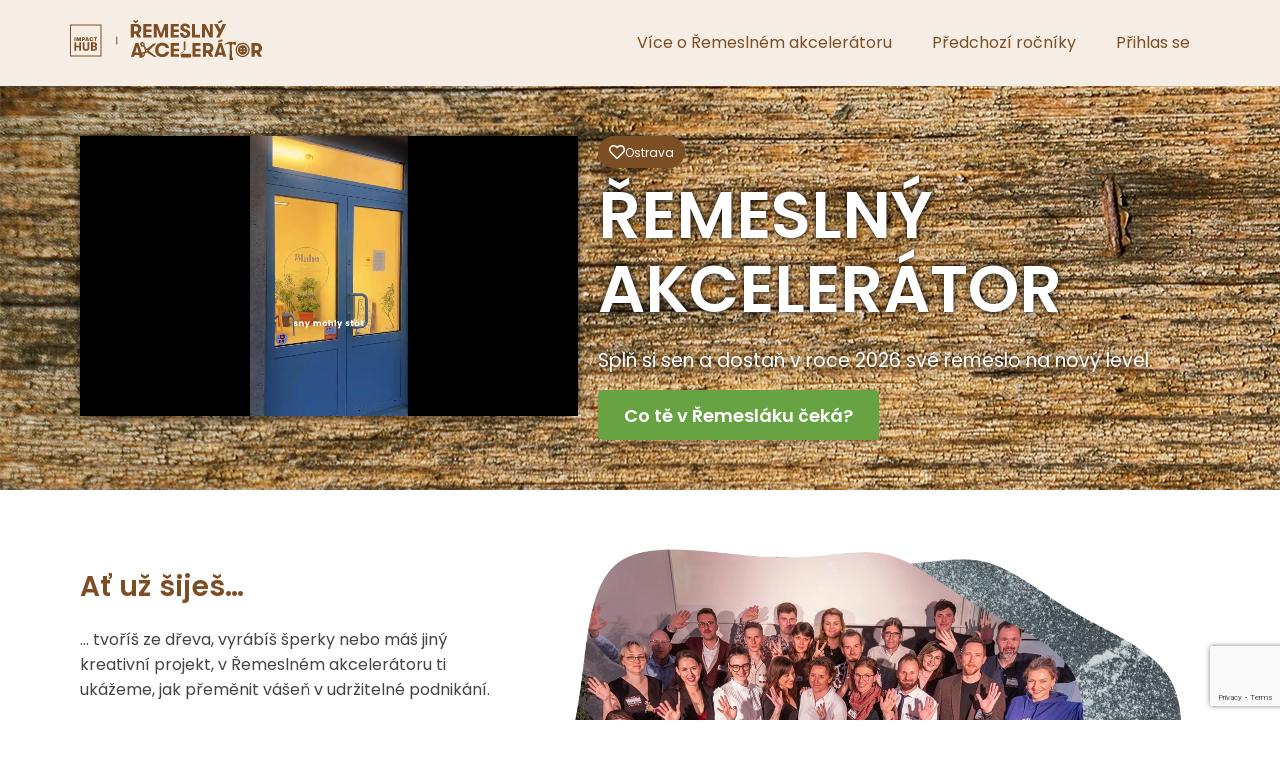

--- FILE ---
content_type: text/html; charset=UTF-8
request_url: https://remeslny-akcelerator.impacthub.cz/
body_size: 26349
content:
<!doctype html>
<html lang="cs">
<head> <script>
var gform;gform||(document.addEventListener("gform_main_scripts_loaded",function(){gform.scriptsLoaded=!0}),document.addEventListener("gform/theme/scripts_loaded",function(){gform.themeScriptsLoaded=!0}),window.addEventListener("DOMContentLoaded",function(){gform.domLoaded=!0}),gform={domLoaded:!1,scriptsLoaded:!1,themeScriptsLoaded:!1,isFormEditor:()=>"function"==typeof InitializeEditor,callIfLoaded:function(o){return!(!gform.domLoaded||!gform.scriptsLoaded||!gform.themeScriptsLoaded&&!gform.isFormEditor()||(gform.isFormEditor()&&console.warn("The use of gform.initializeOnLoaded() is deprecated in the form editor context and will be removed in Gravity Forms 3.1."),o(),0))},initializeOnLoaded:function(o){gform.callIfLoaded(o)||(document.addEventListener("gform_main_scripts_loaded",()=>{gform.scriptsLoaded=!0,gform.callIfLoaded(o)}),document.addEventListener("gform/theme/scripts_loaded",()=>{gform.themeScriptsLoaded=!0,gform.callIfLoaded(o)}),window.addEventListener("DOMContentLoaded",()=>{gform.domLoaded=!0,gform.callIfLoaded(o)}))},hooks:{action:{},filter:{}},addAction:function(o,r,e,t){gform.addHook("action",o,r,e,t)},addFilter:function(o,r,e,t){gform.addHook("filter",o,r,e,t)},doAction:function(o){gform.doHook("action",o,arguments)},applyFilters:function(o){return gform.doHook("filter",o,arguments)},removeAction:function(o,r){gform.removeHook("action",o,r)},removeFilter:function(o,r,e){gform.removeHook("filter",o,r,e)},addHook:function(o,r,e,t,n){null==gform.hooks[o][r]&&(gform.hooks[o][r]=[]);var d=gform.hooks[o][r];null==n&&(n=r+"_"+d.length),gform.hooks[o][r].push({tag:n,callable:e,priority:t=null==t?10:t})},doHook:function(r,o,e){var t;if(e=Array.prototype.slice.call(e,1),null!=gform.hooks[r][o]&&((o=gform.hooks[r][o]).sort(function(o,r){return o.priority-r.priority}),o.forEach(function(o){"function"!=typeof(t=o.callable)&&(t=window[t]),"action"==r?t.apply(null,e):e[0]=t.apply(null,e)})),"filter"==r)return e[0]},removeHook:function(o,r,t,n){var e;null!=gform.hooks[o][r]&&(e=(e=gform.hooks[o][r]).filter(function(o,r,e){return!!(null!=n&&n!=o.tag||null!=t&&t!=o.priority)}),gform.hooks[o][r]=e)}});
</script>

	<meta charset="UTF-8">
	<meta name="viewport" content="width=device-width, initial-scale=1">
	<link rel="profile" href="https://gmpg.org/xfn/11">
	<meta name='robots' content='index, follow, max-image-preview:large, max-snippet:-1, max-video-preview:-1' />

	<!-- This site is optimized with the Yoast SEO plugin v25.9 - https://yoast.com/wordpress/plugins/seo/ -->
	<title>Řemeslný akcelerátor</title>
	<meta name="description" content="Splň si ostravský sen a dostaň v roce 2026 své řemeslo na nový level." />
	<link rel="canonical" href="https://remeslny-akcelerator.impacthub.cz/" />
	<meta property="og:locale" content="cs_CZ" />
	<meta property="og:type" content="website" />
	<meta property="og:title" content="Řemeslný akcelerátor" />
	<meta property="og:description" content="Splň si ostravský sen a dostaň v roce 2026 své řemeslo na nový level." />
	<meta property="og:url" content="https://remeslny-akcelerator.impacthub.cz/" />
	<meta property="og:site_name" content="Řemeslný akcelerátor" />
	<meta property="article:modified_time" content="2026-01-18T17:04:24+00:00" />
	<meta property="og:image" content="https://remeslny-akcelerator.impacthub.cz/wp-content/uploads/2025/09/RA-IH-4.webp" />
	<meta property="og:image:width" content="1200" />
	<meta property="og:image:height" content="800" />
	<meta property="og:image:type" content="image/webp" />
	<meta name="twitter:card" content="summary_large_image" />
	<script type="application/ld+json" class="yoast-schema-graph">{"@context":"https://schema.org","@graph":[{"@type":"WebPage","@id":"https://remeslny-akcelerator.impacthub.cz/","url":"https://remeslny-akcelerator.impacthub.cz/","name":"Řemeslný akcelerátor","isPartOf":{"@id":"https://remeslny-akcelerator.impacthub.cz/#website"},"about":{"@id":"https://remeslny-akcelerator.impacthub.cz/#organization"},"primaryImageOfPage":{"@id":"https://remeslny-akcelerator.impacthub.cz/#primaryimage"},"image":{"@id":"https://remeslny-akcelerator.impacthub.cz/#primaryimage"},"thumbnailUrl":"https://remeslny-akcelerator.impacthub.cz/wp-content/uploads/2025/09/RA-IH-4.webp","datePublished":"2025-09-15T08:39:45+00:00","dateModified":"2026-01-18T17:04:24+00:00","description":"Splň si ostravský sen a dostaň v roce 2026 své řemeslo na nový level.","breadcrumb":{"@id":"https://remeslny-akcelerator.impacthub.cz/#breadcrumb"},"inLanguage":"cs","potentialAction":[{"@type":"ReadAction","target":["https://remeslny-akcelerator.impacthub.cz/"]}]},{"@type":"ImageObject","inLanguage":"cs","@id":"https://remeslny-akcelerator.impacthub.cz/#primaryimage","url":"https://remeslny-akcelerator.impacthub.cz/wp-content/uploads/2025/09/RA-IH-4.webp","contentUrl":"https://remeslny-akcelerator.impacthub.cz/wp-content/uploads/2025/09/RA-IH-4.webp","width":1200,"height":800},{"@type":"BreadcrumbList","@id":"https://remeslny-akcelerator.impacthub.cz/#breadcrumb","itemListElement":[{"@type":"ListItem","position":1,"name":"Domů"}]},{"@type":"WebSite","@id":"https://remeslny-akcelerator.impacthub.cz/#website","url":"https://remeslny-akcelerator.impacthub.cz/","name":"Řemeslný akcelerátor","description":"","publisher":{"@id":"https://remeslny-akcelerator.impacthub.cz/#organization"},"alternateName":"Série workshopů pro řemeslné živnostníky a jejich týmy","potentialAction":[{"@type":"SearchAction","target":{"@type":"EntryPoint","urlTemplate":"https://remeslny-akcelerator.impacthub.cz/?s={search_term_string}"},"query-input":{"@type":"PropertyValueSpecification","valueRequired":true,"valueName":"search_term_string"}}],"inLanguage":"cs"},{"@type":"Organization","@id":"https://remeslny-akcelerator.impacthub.cz/#organization","name":"Řemeslný akcelerátor","url":"https://remeslny-akcelerator.impacthub.cz/","logo":{"@type":"ImageObject","inLanguage":"cs","@id":"https://remeslny-akcelerator.impacthub.cz/#/schema/logo/image/","url":"https://remeslny-akcelerator.impacthub.cz/wp-content/uploads/2022/08/RA-logo2.svg","contentUrl":"https://remeslny-akcelerator.impacthub.cz/wp-content/uploads/2022/08/RA-logo2.svg","width":279,"height":57,"caption":"Řemeslný akcelerátor"},"image":{"@id":"https://remeslny-akcelerator.impacthub.cz/#/schema/logo/image/"}}]}</script>
	<!-- / Yoast SEO plugin. -->


<link rel='dns-prefetch' href='//www.google.com' />
<link rel="alternate" type="application/rss+xml" title="Řemeslný akcelerátor &raquo; RSS zdroj" href="https://remeslny-akcelerator.impacthub.cz/feed/" />
<link rel="alternate" type="application/rss+xml" title="Řemeslný akcelerátor &raquo; RSS komentářů" href="https://remeslny-akcelerator.impacthub.cz/comments/feed/" />
<link rel="alternate" type="text/calendar" title="Řemeslný akcelerátor &raquo; iCal zdroj" href="https://remeslny-akcelerator.impacthub.cz/events/?ical=1" />
<link rel="alternate" title="oEmbed (JSON)" type="application/json+oembed" href="https://remeslny-akcelerator.impacthub.cz/wp-json/oembed/1.0/embed?url=https%3A%2F%2Fremeslny-akcelerator.impacthub.cz%2F" />
<link rel="alternate" title="oEmbed (XML)" type="text/xml+oembed" href="https://remeslny-akcelerator.impacthub.cz/wp-json/oembed/1.0/embed?url=https%3A%2F%2Fremeslny-akcelerator.impacthub.cz%2F&#038;format=xml" />
<style id='wp-img-auto-sizes-contain-inline-css'>
img:is([sizes=auto i],[sizes^="auto," i]){contain-intrinsic-size:3000px 1500px}
/*# sourceURL=wp-img-auto-sizes-contain-inline-css */
</style>
<style id='wp-emoji-styles-inline-css'>

	img.wp-smiley, img.emoji {
		display: inline !important;
		border: none !important;
		box-shadow: none !important;
		height: 1em !important;
		width: 1em !important;
		margin: 0 0.07em !important;
		vertical-align: -0.1em !important;
		background: none !important;
		padding: 0 !important;
	}
/*# sourceURL=wp-emoji-styles-inline-css */
</style>
<link rel='stylesheet' id='tribe-events-v2-single-skeleton-css' href='https://remeslny-akcelerator.impacthub.cz/wp-content/plugins/the-events-calendar/build/css/tribe-events-single-skeleton.css?ver=6.15.11' media='all' />
<link rel='stylesheet' id='tribe-events-v2-single-skeleton-full-css' href='https://remeslny-akcelerator.impacthub.cz/wp-content/plugins/the-events-calendar/build/css/tribe-events-single-full.css?ver=6.15.11' media='all' />
<link rel='stylesheet' id='tec-events-elementor-widgets-base-styles-css' href='https://remeslny-akcelerator.impacthub.cz/wp-content/plugins/the-events-calendar/build/css/integrations/plugins/elementor/widgets/widget-base.css?ver=6.15.11' media='all' />
<link rel='stylesheet' id='dashicons-css' href='https://remeslny-akcelerator.impacthub.cz/wp-includes/css/dashicons.min.css?ver=6.9' media='all' />
<link rel='stylesheet' id='roots_style-css' href='https://remeslny-akcelerator.impacthub.cz/wp-content/themes/impacthub/assets/dist/styles.css?ver=3.2.1' media='all' />
<link rel='stylesheet' id='hello-elementor-css' href='https://remeslny-akcelerator.impacthub.cz/wp-content/themes/hello-elementor/assets/css/reset.css?ver=3.4.4' media='all' />
<link rel='stylesheet' id='hello-elementor-theme-style-css' href='https://remeslny-akcelerator.impacthub.cz/wp-content/themes/hello-elementor/assets/css/theme.css?ver=3.4.4' media='all' />
<link rel='stylesheet' id='hello-elementor-header-footer-css' href='https://remeslny-akcelerator.impacthub.cz/wp-content/themes/hello-elementor/assets/css/header-footer.css?ver=3.4.4' media='all' />
<link rel='stylesheet' id='elementor-frontend-css' href='https://remeslny-akcelerator.impacthub.cz/wp-content/plugins/elementor/assets/css/frontend.min.css?ver=3.31.5' media='all' />
<link rel='stylesheet' id='elementor-post-10-css' href='https://remeslny-akcelerator.impacthub.cz/wp-content/uploads/elementor/css/post-10.css?ver=1769114771' media='all' />
<link rel='stylesheet' id='widget-image-css' href='https://remeslny-akcelerator.impacthub.cz/wp-content/plugins/elementor/assets/css/widget-image.min.css?ver=3.31.5' media='all' />
<link rel='stylesheet' id='widget-nav-menu-css' href='https://remeslny-akcelerator.impacthub.cz/wp-content/plugins/elementor-pro/assets/css/widget-nav-menu.min.css?ver=3.31.3' media='all' />
<link rel='stylesheet' id='e-sticky-css' href='https://remeslny-akcelerator.impacthub.cz/wp-content/plugins/elementor-pro/assets/css/modules/sticky.min.css?ver=3.31.3' media='all' />
<link rel='stylesheet' id='elementor-icons-css' href='https://remeslny-akcelerator.impacthub.cz/wp-content/plugins/elementor/assets/lib/eicons/css/elementor-icons.min.css?ver=5.43.0' media='all' />
<link rel='stylesheet' id='widget-video-css' href='https://remeslny-akcelerator.impacthub.cz/wp-content/plugins/elementor/assets/css/widget-video.min.css?ver=3.31.5' media='all' />
<link rel='stylesheet' id='widget-heading-css' href='https://remeslny-akcelerator.impacthub.cz/wp-content/plugins/elementor/assets/css/widget-heading.min.css?ver=3.31.5' media='all' />
<link rel='stylesheet' id='swiper-css' href='https://remeslny-akcelerator.impacthub.cz/wp-content/plugins/elementor/assets/lib/swiper/v8/css/swiper.min.css?ver=8.4.5' media='all' />
<link rel='stylesheet' id='e-swiper-css' href='https://remeslny-akcelerator.impacthub.cz/wp-content/plugins/elementor/assets/css/conditionals/e-swiper.min.css?ver=3.31.5' media='all' />
<link rel='stylesheet' id='widget-testimonial-carousel-css' href='https://remeslny-akcelerator.impacthub.cz/wp-content/plugins/elementor-pro/assets/css/widget-testimonial-carousel.min.css?ver=3.31.3' media='all' />
<link rel='stylesheet' id='widget-carousel-module-base-css' href='https://remeslny-akcelerator.impacthub.cz/wp-content/plugins/elementor-pro/assets/css/widget-carousel-module-base.min.css?ver=3.31.3' media='all' />
<link rel='stylesheet' id='widget-nested-carousel-css' href='https://remeslny-akcelerator.impacthub.cz/wp-content/plugins/elementor-pro/assets/css/widget-nested-carousel.min.css?ver=3.31.3' media='all' />
<link rel='stylesheet' id='widget-image-carousel-css' href='https://remeslny-akcelerator.impacthub.cz/wp-content/plugins/elementor/assets/css/widget-image-carousel.min.css?ver=3.31.5' media='all' />
<link rel='stylesheet' id='elementor-post-1210-css' href='https://remeslny-akcelerator.impacthub.cz/wp-content/uploads/elementor/css/post-1210.css?ver=1769114771' media='all' />
<link rel='stylesheet' id='elementor-post-1201-css' href='https://remeslny-akcelerator.impacthub.cz/wp-content/uploads/elementor/css/post-1201.css?ver=1769114771' media='all' />
<link rel='stylesheet' id='elementor-icons-shared-0-css' href='https://remeslny-akcelerator.impacthub.cz/wp-content/plugins/elementor/assets/lib/font-awesome/css/fontawesome.min.css?ver=5.15.3' media='all' />
<link rel='stylesheet' id='elementor-icons-fa-regular-css' href='https://remeslny-akcelerator.impacthub.cz/wp-content/plugins/elementor/assets/lib/font-awesome/css/regular.min.css?ver=5.15.3' media='all' />
<link rel='stylesheet' id='elementor-icons-fa-solid-css' href='https://remeslny-akcelerator.impacthub.cz/wp-content/plugins/elementor/assets/lib/font-awesome/css/solid.min.css?ver=5.15.3' media='all' />
<script src="https://remeslny-akcelerator.impacthub.cz/wp-includes/js/jquery/jquery.min.js?ver=3.7.1" id="jquery-core-js"></script>
<script src="https://remeslny-akcelerator.impacthub.cz/wp-includes/js/jquery/jquery-migrate.min.js?ver=3.4.1" id="jquery-migrate-js"></script>
<script id="roots_main-js-extra">
var ihCalendarData = {"ajax_url":"https://remeslny-akcelerator.impacthub.cz/wp-admin/admin-ajax.php","nonce":"e26639eb34","post_id":"1210"};
//# sourceURL=roots_main-js-extra
</script>
<script src="https://remeslny-akcelerator.impacthub.cz/wp-content/themes/impacthub/assets/dist/main.js?ver=3.2.1" id="roots_main-js"></script>
<script defer='defer' src="https://remeslny-akcelerator.impacthub.cz/wp-content/plugins/gravityforms/js/jquery.json.min.js?ver=2.9.26" id="gform_json-js"></script>
<script id="gform_gravityforms-js-extra">
var gf_global = {"gf_currency_config":{"name":"Czech Koruna","symbol_left":"","symbol_right":"&#75;&#269;","symbol_padding":" ","thousand_separator":" ","decimal_separator":",","decimals":2,"code":"CZK"},"base_url":"https://remeslny-akcelerator.impacthub.cz/wp-content/plugins/gravityforms","number_formats":[],"spinnerUrl":"https://remeslny-akcelerator.impacthub.cz/wp-content/plugins/gravityforms/images/spinner.svg","version_hash":"a9513cf0ac22ba2d98ed9cd6b58cc466","strings":{"newRowAdded":"New row added.","rowRemoved":"Row removed","formSaved":"The form has been saved.  The content contains the link to return and complete the form."}};
var gform_i18n = {"datepicker":{"days":{"monday":"Mo","tuesday":"Tu","wednesday":"We","thursday":"Th","friday":"Fr","saturday":"Sa","sunday":"Su"},"months":{"january":"January","february":"February","march":"March","april":"April","may":"May","june":"June","july":"July","august":"August","september":"September","october":"October","november":"November","december":"December"},"firstDay":1,"iconText":"Select date"}};
var gf_legacy_multi = {"4":""};
var gform_gravityforms = {"strings":{"invalid_file_extension":"This type of file is not allowed. Must be one of the following:","delete_file":"Delete this file","in_progress":"in progress","file_exceeds_limit":"File exceeds size limit","illegal_extension":"This type of file is not allowed.","max_reached":"Maximum number of files reached","unknown_error":"There was a problem while saving the file on the server","currently_uploading":"Please wait for the uploading to complete","cancel":"Cancel","cancel_upload":"Cancel this upload","cancelled":"Cancelled","error":"Error","message":"Message"},"vars":{"images_url":"https://remeslny-akcelerator.impacthub.cz/wp-content/plugins/gravityforms/images"}};
//# sourceURL=gform_gravityforms-js-extra
</script>
<script id="gform_gravityforms-js-before">

//# sourceURL=gform_gravityforms-js-before
</script>
<script defer='defer' src="https://remeslny-akcelerator.impacthub.cz/wp-content/plugins/gravityforms/js/gravityforms.min.js?ver=2.9.26" id="gform_gravityforms-js"></script>
<script defer='defer' src="https://remeslny-akcelerator.impacthub.cz/wp-content/plugins/gravityforms/assets/js/dist/utils.min.js?ver=48a3755090e76a154853db28fc254681" id="gform_gravityforms_utils-js"></script>
<link rel="https://api.w.org/" href="https://remeslny-akcelerator.impacthub.cz/wp-json/" /><link rel="alternate" title="JSON" type="application/json" href="https://remeslny-akcelerator.impacthub.cz/wp-json/wp/v2/pages/1210" /><link rel="EditURI" type="application/rsd+xml" title="RSD" href="https://remeslny-akcelerator.impacthub.cz/xmlrpc.php?rsd" />
<meta name="generator" content="WordPress 6.9" />
<link rel='shortlink' href='https://remeslny-akcelerator.impacthub.cz/' />
<meta name="tec-api-version" content="v1"><meta name="tec-api-origin" content="https://remeslny-akcelerator.impacthub.cz"><link rel="alternate" href="https://remeslny-akcelerator.impacthub.cz/wp-json/tribe/events/v1/" /><meta name="theme-color" content="#812926"><meta name="msapplication-navbutton-color" content="#812926"><meta name="apple-mobile-web-app-status-bar-style" content="#812926"><link rel="shortcut icon" type="image/png" href="https://remeslny-akcelerator.impacthub.cz/wp-content/themes/impacthub/assets/img/favicon.png"/>
        <style>
        .daypass-purchase-summary {
            animation: fadeIn 0.3s ease-in;
        }
        
        @keyframes fadeIn {
            from { opacity: 0; transform: translateY(-10px); }
            to { opacity: 1; transform: translateY(0); }
        }
        
        .daypass-purchase-summary:hover {
            background: #e9ecef !important;
            transition: background-color 0.2s ease;
        }
        
        @media (max-width: 768px) {
            .daypass-purchase-summary {
                font-size: 14px !important;
                padding: 15px !important;
            }
        }
        </style><meta name="generator" content="Elementor 3.31.5; features: additional_custom_breakpoints, e_element_cache; settings: css_print_method-external, google_font-enabled, font_display-auto">
			<style>
				.e-con.e-parent:nth-of-type(n+4):not(.e-lazyloaded):not(.e-no-lazyload),
				.e-con.e-parent:nth-of-type(n+4):not(.e-lazyloaded):not(.e-no-lazyload) * {
					background-image: none !important;
				}
				@media screen and (max-height: 1024px) {
					.e-con.e-parent:nth-of-type(n+3):not(.e-lazyloaded):not(.e-no-lazyload),
					.e-con.e-parent:nth-of-type(n+3):not(.e-lazyloaded):not(.e-no-lazyload) * {
						background-image: none !important;
					}
				}
				@media screen and (max-height: 640px) {
					.e-con.e-parent:nth-of-type(n+2):not(.e-lazyloaded):not(.e-no-lazyload),
					.e-con.e-parent:nth-of-type(n+2):not(.e-lazyloaded):not(.e-no-lazyload) * {
						background-image: none !important;
					}
				}
			</style>
			<link rel="icon" href="https://remeslny-akcelerator.impacthub.cz/wp-content/uploads/2022/08/ImpactHub-e1675872407792-150x150.png" sizes="32x32" />
<link rel="icon" href="https://remeslny-akcelerator.impacthub.cz/wp-content/uploads/2022/08/ImpactHub-e1675872407792.png" sizes="192x192" />
<link rel="apple-touch-icon" href="https://remeslny-akcelerator.impacthub.cz/wp-content/uploads/2022/08/ImpactHub-e1675872407792.png" />
<meta name="msapplication-TileImage" content="https://remeslny-akcelerator.impacthub.cz/wp-content/uploads/2022/08/ImpactHub-e1675872407792.png" />
<style id='global-styles-inline-css'>
:root{--wp--preset--aspect-ratio--square: 1;--wp--preset--aspect-ratio--4-3: 4/3;--wp--preset--aspect-ratio--3-4: 3/4;--wp--preset--aspect-ratio--3-2: 3/2;--wp--preset--aspect-ratio--2-3: 2/3;--wp--preset--aspect-ratio--16-9: 16/9;--wp--preset--aspect-ratio--9-16: 9/16;--wp--preset--color--black: #000000;--wp--preset--color--cyan-bluish-gray: #abb8c3;--wp--preset--color--white: #ffffff;--wp--preset--color--pale-pink: #f78da7;--wp--preset--color--vivid-red: #cf2e2e;--wp--preset--color--luminous-vivid-orange: #ff6900;--wp--preset--color--luminous-vivid-amber: #fcb900;--wp--preset--color--light-green-cyan: #7bdcb5;--wp--preset--color--vivid-green-cyan: #00d084;--wp--preset--color--pale-cyan-blue: #8ed1fc;--wp--preset--color--vivid-cyan-blue: #0693e3;--wp--preset--color--vivid-purple: #9b51e0;--wp--preset--color--gray: #404040;--wp--preset--color--antracit: #434343;--wp--preset--color--light-gray: #efefed;--wp--preset--color--lighter-gray: #cccccc;--wp--preset--color--dove-gray: #e1e1e1;--wp--preset--color--system-gray: #efefed;--wp--preset--color--transparent: transparent;--wp--preset--color--impact-red: #812926;--wp--preset--color--red: #c1272d;--wp--preset--color--light-red: #ee4f3f;--wp--preset--color--gold: #c79e2e;--wp--preset--color--tan: #f6a974;--wp--preset--color--orange: #f78a3c;--wp--preset--color--coral: #ff5353;--wp--preset--color--ruby: #cf305f;--wp--preset--color--midnight: #0f3a5f;--wp--preset--color--blue: #3894c2;--wp--preset--color--mint: #41bed0;--wp--preset--color--ocean: #266887;--wp--preset--color--hunter: #0a5d64;--wp--preset--color--fern: #3da491;--wp--preset--color--greenhouse: #7ebb55;--wp--preset--color--pistachio: #aacb70;--wp--preset--color--yellow: #ffd546;--wp--preset--color--light-grey: #efefed;--wp--preset--gradient--vivid-cyan-blue-to-vivid-purple: linear-gradient(135deg,rgb(6,147,227) 0%,rgb(155,81,224) 100%);--wp--preset--gradient--light-green-cyan-to-vivid-green-cyan: linear-gradient(135deg,rgb(122,220,180) 0%,rgb(0,208,130) 100%);--wp--preset--gradient--luminous-vivid-amber-to-luminous-vivid-orange: linear-gradient(135deg,rgb(252,185,0) 0%,rgb(255,105,0) 100%);--wp--preset--gradient--luminous-vivid-orange-to-vivid-red: linear-gradient(135deg,rgb(255,105,0) 0%,rgb(207,46,46) 100%);--wp--preset--gradient--very-light-gray-to-cyan-bluish-gray: linear-gradient(135deg,rgb(238,238,238) 0%,rgb(169,184,195) 100%);--wp--preset--gradient--cool-to-warm-spectrum: linear-gradient(135deg,rgb(74,234,220) 0%,rgb(151,120,209) 20%,rgb(207,42,186) 40%,rgb(238,44,130) 60%,rgb(251,105,98) 80%,rgb(254,248,76) 100%);--wp--preset--gradient--blush-light-purple: linear-gradient(135deg,rgb(255,206,236) 0%,rgb(152,150,240) 100%);--wp--preset--gradient--blush-bordeaux: linear-gradient(135deg,rgb(254,205,165) 0%,rgb(254,45,45) 50%,rgb(107,0,62) 100%);--wp--preset--gradient--luminous-dusk: linear-gradient(135deg,rgb(255,203,112) 0%,rgb(199,81,192) 50%,rgb(65,88,208) 100%);--wp--preset--gradient--pale-ocean: linear-gradient(135deg,rgb(255,245,203) 0%,rgb(182,227,212) 50%,rgb(51,167,181) 100%);--wp--preset--gradient--electric-grass: linear-gradient(135deg,rgb(202,248,128) 0%,rgb(113,206,126) 100%);--wp--preset--gradient--midnight: linear-gradient(135deg,rgb(2,3,129) 0%,rgb(40,116,252) 100%);--wp--preset--font-size--small: 13px;--wp--preset--font-size--medium: 18px;--wp--preset--font-size--large: 24px;--wp--preset--font-size--x-large: 42px;--wp--preset--font-size--base: 15px;--wp--preset--font-size--extra-large: 36px;--wp--preset--font-family--poppins: 'Poppins', sans-serif;--wp--preset--font-family--font-awesome: 'Font Awesome 6 Free';--wp--preset--spacing--20: 0.44rem;--wp--preset--spacing--30: 0.67rem;--wp--preset--spacing--40: 1rem;--wp--preset--spacing--50: 1.5rem;--wp--preset--spacing--60: 2.25rem;--wp--preset--spacing--70: 3.38rem;--wp--preset--spacing--80: 5.06rem;--wp--preset--shadow--natural: 6px 6px 9px rgba(0, 0, 0, 0.2);--wp--preset--shadow--deep: 12px 12px 50px rgba(0, 0, 0, 0.4);--wp--preset--shadow--sharp: 6px 6px 0px rgba(0, 0, 0, 0.2);--wp--preset--shadow--outlined: 6px 6px 0px -3px rgb(255, 255, 255), 6px 6px rgb(0, 0, 0);--wp--preset--shadow--crisp: 6px 6px 0px rgb(0, 0, 0);}:root { --wp--style--global--content-size: 750px;--wp--style--global--wide-size: 1170px; }:where(body) { margin: 0; }.wp-site-blocks > .alignleft { float: left; margin-right: 2em; }.wp-site-blocks > .alignright { float: right; margin-left: 2em; }.wp-site-blocks > .aligncenter { justify-content: center; margin-left: auto; margin-right: auto; }:where(.is-layout-flex){gap: 0.5em;}:where(.is-layout-grid){gap: 0.5em;}.is-layout-flow > .alignleft{float: left;margin-inline-start: 0;margin-inline-end: 2em;}.is-layout-flow > .alignright{float: right;margin-inline-start: 2em;margin-inline-end: 0;}.is-layout-flow > .aligncenter{margin-left: auto !important;margin-right: auto !important;}.is-layout-constrained > .alignleft{float: left;margin-inline-start: 0;margin-inline-end: 2em;}.is-layout-constrained > .alignright{float: right;margin-inline-start: 2em;margin-inline-end: 0;}.is-layout-constrained > .aligncenter{margin-left: auto !important;margin-right: auto !important;}.is-layout-constrained > :where(:not(.alignleft):not(.alignright):not(.alignfull)){max-width: var(--wp--style--global--content-size);margin-left: auto !important;margin-right: auto !important;}.is-layout-constrained > .alignwide{max-width: var(--wp--style--global--wide-size);}body .is-layout-flex{display: flex;}.is-layout-flex{flex-wrap: wrap;align-items: center;}.is-layout-flex > :is(*, div){margin: 0;}body .is-layout-grid{display: grid;}.is-layout-grid > :is(*, div){margin: 0;}body{background-color: var(--wp--preset--color--white);color: var(--wp--preset--color--antracit);font-family: var(--wp--preset--font-family--poppins);font-size: var(--wp--preset--typography--font-size--base);line-height: 1.6;padding-top: 0px;padding-right: 0px;padding-bottom: 0px;padding-left: 0px;}a:where(:not(.wp-element-button)){color: var(--wp--preset--color--impact-red);text-decoration: underline;}:root :where(.wp-element-button, .wp-block-button__link){background-color: #32373c;border-width: 0;color: #fff;font-family: inherit;font-size: inherit;font-style: inherit;font-weight: inherit;letter-spacing: inherit;line-height: inherit;padding-top: calc(0.667em + 2px);padding-right: calc(1.333em + 2px);padding-bottom: calc(0.667em + 2px);padding-left: calc(1.333em + 2px);text-decoration: none;text-transform: inherit;}.has-black-color{color: var(--wp--preset--color--black) !important;}.has-cyan-bluish-gray-color{color: var(--wp--preset--color--cyan-bluish-gray) !important;}.has-white-color{color: var(--wp--preset--color--white) !important;}.has-pale-pink-color{color: var(--wp--preset--color--pale-pink) !important;}.has-vivid-red-color{color: var(--wp--preset--color--vivid-red) !important;}.has-luminous-vivid-orange-color{color: var(--wp--preset--color--luminous-vivid-orange) !important;}.has-luminous-vivid-amber-color{color: var(--wp--preset--color--luminous-vivid-amber) !important;}.has-light-green-cyan-color{color: var(--wp--preset--color--light-green-cyan) !important;}.has-vivid-green-cyan-color{color: var(--wp--preset--color--vivid-green-cyan) !important;}.has-pale-cyan-blue-color{color: var(--wp--preset--color--pale-cyan-blue) !important;}.has-vivid-cyan-blue-color{color: var(--wp--preset--color--vivid-cyan-blue) !important;}.has-vivid-purple-color{color: var(--wp--preset--color--vivid-purple) !important;}.has-gray-color{color: var(--wp--preset--color--gray) !important;}.has-antracit-color{color: var(--wp--preset--color--antracit) !important;}.has-light-gray-color{color: var(--wp--preset--color--light-gray) !important;}.has-lighter-gray-color{color: var(--wp--preset--color--lighter-gray) !important;}.has-dove-gray-color{color: var(--wp--preset--color--dove-gray) !important;}.has-system-gray-color{color: var(--wp--preset--color--system-gray) !important;}.has-transparent-color{color: var(--wp--preset--color--transparent) !important;}.has-impact-red-color{color: var(--wp--preset--color--impact-red) !important;}.has-red-color{color: var(--wp--preset--color--red) !important;}.has-light-red-color{color: var(--wp--preset--color--light-red) !important;}.has-gold-color{color: var(--wp--preset--color--gold) !important;}.has-tan-color{color: var(--wp--preset--color--tan) !important;}.has-orange-color{color: var(--wp--preset--color--orange) !important;}.has-coral-color{color: var(--wp--preset--color--coral) !important;}.has-ruby-color{color: var(--wp--preset--color--ruby) !important;}.has-midnight-color{color: var(--wp--preset--color--midnight) !important;}.has-blue-color{color: var(--wp--preset--color--blue) !important;}.has-mint-color{color: var(--wp--preset--color--mint) !important;}.has-ocean-color{color: var(--wp--preset--color--ocean) !important;}.has-hunter-color{color: var(--wp--preset--color--hunter) !important;}.has-fern-color{color: var(--wp--preset--color--fern) !important;}.has-greenhouse-color{color: var(--wp--preset--color--greenhouse) !important;}.has-pistachio-color{color: var(--wp--preset--color--pistachio) !important;}.has-yellow-color{color: var(--wp--preset--color--yellow) !important;}.has-light-grey-color{color: var(--wp--preset--color--light-grey) !important;}.has-black-background-color{background-color: var(--wp--preset--color--black) !important;}.has-cyan-bluish-gray-background-color{background-color: var(--wp--preset--color--cyan-bluish-gray) !important;}.has-white-background-color{background-color: var(--wp--preset--color--white) !important;}.has-pale-pink-background-color{background-color: var(--wp--preset--color--pale-pink) !important;}.has-vivid-red-background-color{background-color: var(--wp--preset--color--vivid-red) !important;}.has-luminous-vivid-orange-background-color{background-color: var(--wp--preset--color--luminous-vivid-orange) !important;}.has-luminous-vivid-amber-background-color{background-color: var(--wp--preset--color--luminous-vivid-amber) !important;}.has-light-green-cyan-background-color{background-color: var(--wp--preset--color--light-green-cyan) !important;}.has-vivid-green-cyan-background-color{background-color: var(--wp--preset--color--vivid-green-cyan) !important;}.has-pale-cyan-blue-background-color{background-color: var(--wp--preset--color--pale-cyan-blue) !important;}.has-vivid-cyan-blue-background-color{background-color: var(--wp--preset--color--vivid-cyan-blue) !important;}.has-vivid-purple-background-color{background-color: var(--wp--preset--color--vivid-purple) !important;}.has-gray-background-color{background-color: var(--wp--preset--color--gray) !important;}.has-antracit-background-color{background-color: var(--wp--preset--color--antracit) !important;}.has-light-gray-background-color{background-color: var(--wp--preset--color--light-gray) !important;}.has-lighter-gray-background-color{background-color: var(--wp--preset--color--lighter-gray) !important;}.has-dove-gray-background-color{background-color: var(--wp--preset--color--dove-gray) !important;}.has-system-gray-background-color{background-color: var(--wp--preset--color--system-gray) !important;}.has-transparent-background-color{background-color: var(--wp--preset--color--transparent) !important;}.has-impact-red-background-color{background-color: var(--wp--preset--color--impact-red) !important;}.has-red-background-color{background-color: var(--wp--preset--color--red) !important;}.has-light-red-background-color{background-color: var(--wp--preset--color--light-red) !important;}.has-gold-background-color{background-color: var(--wp--preset--color--gold) !important;}.has-tan-background-color{background-color: var(--wp--preset--color--tan) !important;}.has-orange-background-color{background-color: var(--wp--preset--color--orange) !important;}.has-coral-background-color{background-color: var(--wp--preset--color--coral) !important;}.has-ruby-background-color{background-color: var(--wp--preset--color--ruby) !important;}.has-midnight-background-color{background-color: var(--wp--preset--color--midnight) !important;}.has-blue-background-color{background-color: var(--wp--preset--color--blue) !important;}.has-mint-background-color{background-color: var(--wp--preset--color--mint) !important;}.has-ocean-background-color{background-color: var(--wp--preset--color--ocean) !important;}.has-hunter-background-color{background-color: var(--wp--preset--color--hunter) !important;}.has-fern-background-color{background-color: var(--wp--preset--color--fern) !important;}.has-greenhouse-background-color{background-color: var(--wp--preset--color--greenhouse) !important;}.has-pistachio-background-color{background-color: var(--wp--preset--color--pistachio) !important;}.has-yellow-background-color{background-color: var(--wp--preset--color--yellow) !important;}.has-light-grey-background-color{background-color: var(--wp--preset--color--light-grey) !important;}.has-black-border-color{border-color: var(--wp--preset--color--black) !important;}.has-cyan-bluish-gray-border-color{border-color: var(--wp--preset--color--cyan-bluish-gray) !important;}.has-white-border-color{border-color: var(--wp--preset--color--white) !important;}.has-pale-pink-border-color{border-color: var(--wp--preset--color--pale-pink) !important;}.has-vivid-red-border-color{border-color: var(--wp--preset--color--vivid-red) !important;}.has-luminous-vivid-orange-border-color{border-color: var(--wp--preset--color--luminous-vivid-orange) !important;}.has-luminous-vivid-amber-border-color{border-color: var(--wp--preset--color--luminous-vivid-amber) !important;}.has-light-green-cyan-border-color{border-color: var(--wp--preset--color--light-green-cyan) !important;}.has-vivid-green-cyan-border-color{border-color: var(--wp--preset--color--vivid-green-cyan) !important;}.has-pale-cyan-blue-border-color{border-color: var(--wp--preset--color--pale-cyan-blue) !important;}.has-vivid-cyan-blue-border-color{border-color: var(--wp--preset--color--vivid-cyan-blue) !important;}.has-vivid-purple-border-color{border-color: var(--wp--preset--color--vivid-purple) !important;}.has-gray-border-color{border-color: var(--wp--preset--color--gray) !important;}.has-antracit-border-color{border-color: var(--wp--preset--color--antracit) !important;}.has-light-gray-border-color{border-color: var(--wp--preset--color--light-gray) !important;}.has-lighter-gray-border-color{border-color: var(--wp--preset--color--lighter-gray) !important;}.has-dove-gray-border-color{border-color: var(--wp--preset--color--dove-gray) !important;}.has-system-gray-border-color{border-color: var(--wp--preset--color--system-gray) !important;}.has-transparent-border-color{border-color: var(--wp--preset--color--transparent) !important;}.has-impact-red-border-color{border-color: var(--wp--preset--color--impact-red) !important;}.has-red-border-color{border-color: var(--wp--preset--color--red) !important;}.has-light-red-border-color{border-color: var(--wp--preset--color--light-red) !important;}.has-gold-border-color{border-color: var(--wp--preset--color--gold) !important;}.has-tan-border-color{border-color: var(--wp--preset--color--tan) !important;}.has-orange-border-color{border-color: var(--wp--preset--color--orange) !important;}.has-coral-border-color{border-color: var(--wp--preset--color--coral) !important;}.has-ruby-border-color{border-color: var(--wp--preset--color--ruby) !important;}.has-midnight-border-color{border-color: var(--wp--preset--color--midnight) !important;}.has-blue-border-color{border-color: var(--wp--preset--color--blue) !important;}.has-mint-border-color{border-color: var(--wp--preset--color--mint) !important;}.has-ocean-border-color{border-color: var(--wp--preset--color--ocean) !important;}.has-hunter-border-color{border-color: var(--wp--preset--color--hunter) !important;}.has-fern-border-color{border-color: var(--wp--preset--color--fern) !important;}.has-greenhouse-border-color{border-color: var(--wp--preset--color--greenhouse) !important;}.has-pistachio-border-color{border-color: var(--wp--preset--color--pistachio) !important;}.has-yellow-border-color{border-color: var(--wp--preset--color--yellow) !important;}.has-light-grey-border-color{border-color: var(--wp--preset--color--light-grey) !important;}.has-vivid-cyan-blue-to-vivid-purple-gradient-background{background: var(--wp--preset--gradient--vivid-cyan-blue-to-vivid-purple) !important;}.has-light-green-cyan-to-vivid-green-cyan-gradient-background{background: var(--wp--preset--gradient--light-green-cyan-to-vivid-green-cyan) !important;}.has-luminous-vivid-amber-to-luminous-vivid-orange-gradient-background{background: var(--wp--preset--gradient--luminous-vivid-amber-to-luminous-vivid-orange) !important;}.has-luminous-vivid-orange-to-vivid-red-gradient-background{background: var(--wp--preset--gradient--luminous-vivid-orange-to-vivid-red) !important;}.has-very-light-gray-to-cyan-bluish-gray-gradient-background{background: var(--wp--preset--gradient--very-light-gray-to-cyan-bluish-gray) !important;}.has-cool-to-warm-spectrum-gradient-background{background: var(--wp--preset--gradient--cool-to-warm-spectrum) !important;}.has-blush-light-purple-gradient-background{background: var(--wp--preset--gradient--blush-light-purple) !important;}.has-blush-bordeaux-gradient-background{background: var(--wp--preset--gradient--blush-bordeaux) !important;}.has-luminous-dusk-gradient-background{background: var(--wp--preset--gradient--luminous-dusk) !important;}.has-pale-ocean-gradient-background{background: var(--wp--preset--gradient--pale-ocean) !important;}.has-electric-grass-gradient-background{background: var(--wp--preset--gradient--electric-grass) !important;}.has-midnight-gradient-background{background: var(--wp--preset--gradient--midnight) !important;}.has-small-font-size{font-size: var(--wp--preset--font-size--small) !important;}.has-medium-font-size{font-size: var(--wp--preset--font-size--medium) !important;}.has-large-font-size{font-size: var(--wp--preset--font-size--large) !important;}.has-x-large-font-size{font-size: var(--wp--preset--font-size--x-large) !important;}.has-base-font-size{font-size: var(--wp--preset--font-size--base) !important;}.has-extra-large-font-size{font-size: var(--wp--preset--font-size--extra-large) !important;}.has-poppins-font-family{font-family: var(--wp--preset--font-family--poppins) !important;}.has-font-awesome-font-family{font-family: var(--wp--preset--font-family--font-awesome) !important;}
/*# sourceURL=global-styles-inline-css */
</style>
</head>
<body class="home wp-singular page-template-default page page-id-1210 wp-custom-logo wp-embed-responsive wp-theme-hello-elementor wp-child-theme-impacthub tribe-no-js hello-elementor-default elementor-default elementor-kit-10 elementor-page elementor-page-1210">


<a class="skip-link screen-reader-text" href="#content">Přejít k obsahu</a>

		<header data-elementor-type="header" data-elementor-id="1201" class="elementor elementor-1201 elementor-location-header" data-elementor-post-type="elementor_library">
			<div class="elementor-element elementor-element-452f129 e-flex e-con-boxed e-con e-parent" data-id="452f129" data-element_type="container" data-settings="{&quot;background_background&quot;:&quot;classic&quot;,&quot;sticky&quot;:&quot;top&quot;,&quot;sticky_on&quot;:[&quot;desktop&quot;,&quot;tablet&quot;,&quot;mobile&quot;],&quot;sticky_offset&quot;:0,&quot;sticky_effects_offset&quot;:0,&quot;sticky_anchor_link_offset&quot;:0}">
					<div class="e-con-inner">
				<div class="elementor-element elementor-element-a919152 elementor-widget-mobile__width-initial elementor-widget elementor-widget-theme-site-logo elementor-widget-image" data-id="a919152" data-element_type="widget" data-widget_type="theme-site-logo.default">
				<div class="elementor-widget-container">
											<a href="https://remeslny-akcelerator.impacthub.cz">
			<img src="https://remeslny-akcelerator.impacthub.cz/wp-content/uploads/2022/08/RA-logo2.svg" title="RA-logo2" alt="RA-logo2" loading="lazy" />				</a>
											</div>
				</div>
				<div class="elementor-element elementor-element-2bb4fb8 elementor-widget-mobile__width-initial elementor-nav-menu--dropdown-tablet elementor-nav-menu__text-align-aside elementor-nav-menu--toggle elementor-nav-menu--burger elementor-widget elementor-widget-nav-menu" data-id="2bb4fb8" data-element_type="widget" data-settings="{&quot;layout&quot;:&quot;horizontal&quot;,&quot;submenu_icon&quot;:{&quot;value&quot;:&quot;&lt;i class=\&quot;fas fa-caret-down\&quot;&gt;&lt;\/i&gt;&quot;,&quot;library&quot;:&quot;fa-solid&quot;},&quot;toggle&quot;:&quot;burger&quot;}" data-widget_type="nav-menu.default">
				<div class="elementor-widget-container">
								<nav aria-label="Menu" class="elementor-nav-menu--main elementor-nav-menu__container elementor-nav-menu--layout-horizontal e--pointer-underline e--animation-fade">
				<ul id="menu-1-2bb4fb8" class="elementor-nav-menu"><li class="menu-item menu-item-type-custom menu-item-object-custom current-menu-item current_page_item menu-item-home menu-item-160"><a href="https://remeslny-akcelerator.impacthub.cz/#jak-ti-pomuze" aria-current="page" class="elementor-item elementor-item-anchor">Více o Řemeslném akcelerátoru</a></li>
<li class="menu-item menu-item-type-post_type menu-item-object-page menu-item-2002"><a href="https://remeslny-akcelerator.impacthub.cz/predchozi-rocniky/" class="elementor-item">Předchozí ročníky</a></li>
<li class="menu-item menu-item-type-custom menu-item-object-custom current-menu-item current_page_item menu-item-home menu-item-161"><a href="https://remeslny-akcelerator.impacthub.cz/#mam-zajem" aria-current="page" class="elementor-item elementor-item-anchor">Přihlas se</a></li>
</ul>			</nav>
					<div class="elementor-menu-toggle" role="button" tabindex="0" aria-label="Menu Toggle" aria-expanded="false">
			<i aria-hidden="true" role="presentation" class="elementor-menu-toggle__icon--open eicon-menu-bar"></i><i aria-hidden="true" role="presentation" class="elementor-menu-toggle__icon--close eicon-close"></i>		</div>
					<nav class="elementor-nav-menu--dropdown elementor-nav-menu__container" aria-hidden="true">
				<ul id="menu-2-2bb4fb8" class="elementor-nav-menu"><li class="menu-item menu-item-type-custom menu-item-object-custom current-menu-item current_page_item menu-item-home menu-item-160"><a href="https://remeslny-akcelerator.impacthub.cz/#jak-ti-pomuze" aria-current="page" class="elementor-item elementor-item-anchor" tabindex="-1">Více o Řemeslném akcelerátoru</a></li>
<li class="menu-item menu-item-type-post_type menu-item-object-page menu-item-2002"><a href="https://remeslny-akcelerator.impacthub.cz/predchozi-rocniky/" class="elementor-item" tabindex="-1">Předchozí ročníky</a></li>
<li class="menu-item menu-item-type-custom menu-item-object-custom current-menu-item current_page_item menu-item-home menu-item-161"><a href="https://remeslny-akcelerator.impacthub.cz/#mam-zajem" aria-current="page" class="elementor-item elementor-item-anchor" tabindex="-1">Přihlas se</a></li>
</ul>			</nav>
						</div>
				</div>
					</div>
				</div>
				</header>
		
<main id="content" class="site-main post-1210 page type-page status-publish hentry media">

			<div class="page-header">
			<h1 class="entry-title">Řemeslný akcelerátor v Ostravě</h1>		</div>
	
	<div class="page-content">
				<div data-elementor-type="wp-page" data-elementor-id="1210" class="elementor elementor-1210" data-elementor-post-type="page">
				<div class="elementor-element elementor-element-77da6085 ihbg-menavky round-image-corners e-con-full e-flex e-con e-parent" data-id="77da6085" data-element_type="container">
		<div class="elementor-element elementor-element-76092e8 e-flex e-con-boxed e-con e-child" data-id="76092e8" data-element_type="container" data-settings="{&quot;background_background&quot;:&quot;classic&quot;}">
					<div class="e-con-inner">
		<div class="elementor-element elementor-element-3f1e1ef4 e-con-full e-flex e-con e-child" data-id="3f1e1ef4" data-element_type="container" data-settings="{&quot;background_background&quot;:&quot;classic&quot;}">
				<div class="elementor-element elementor-element-1e8ef42 elementor-widget elementor-widget-video" data-id="1e8ef42" data-element_type="widget" data-settings="{&quot;video_type&quot;:&quot;hosted&quot;,&quot;autoplay&quot;:&quot;yes&quot;,&quot;mute&quot;:&quot;yes&quot;,&quot;controls&quot;:&quot;yes&quot;}" data-widget_type="video.default">
				<div class="elementor-widget-container">
							<div class="e-hosted-video elementor-wrapper elementor-open-inline">
					<video class="elementor-video" src="https://remeslny-akcelerator.impacthub.cz/wp-content/uploads/2025/10/remeslak-v2.mp4" autoplay="" controls="" muted="muted" controlsList="nodownload"></video>
				</div>
						</div>
				</div>
				</div>
		<div class="elementor-element elementor-element-2ca74568 e-con-full e-flex e-con e-child" data-id="2ca74568" data-element_type="container">
				<div class="elementor-element elementor-element-7ab1c7d elementor-widget elementor-widget-ih-elementor-tag" data-id="7ab1c7d" data-element_type="widget" data-widget_type="ih-elementor-tag.default">
				<div class="elementor-widget-container">
					<div id="ih-tag-7ab1c7d" class="ih-tag"><i aria-hidden="true" class="ih-tag_icon far fa-heart"></i><span>Ostrava</span></div>				</div>
				</div>
				<div class="elementor-element elementor-element-6e304870 elementor-widget elementor-widget-ih_elementor_section_headline" data-id="6e304870" data-element_type="widget" data-widget_type="ih_elementor_section_headline.default">
				<div class="elementor-widget-container">
					<div class="section-headline align-left">
            <h1 class="headline">ŘEMESLNÝ AKCELERÁTOR​</h1>
                <p >
            Splň si sen a dostaň v roce 2026 své řemeslo na nový level.        </p>
    </div>				</div>
				</div>
				<div class="elementor-element elementor-element-4f5c4f8d elementor-widget elementor-widget-ih_elementor_page_button" data-id="4f5c4f8d" data-element_type="widget" data-widget_type="ih_elementor_page_button.default">
				<div class="elementor-widget-container">
					
<a class="page-button large primary" href="#jak-ti-pomuze">
    Co tě v Řemesláku čeká?</a>				</div>
				</div>
				</div>
					</div>
				</div>
		<div class="elementor-element elementor-element-798c89fb elementor-hidden-desktop elementor-hidden-tablet elementor-hidden-mobile e-flex e-con-boxed e-con e-child" data-id="798c89fb" data-element_type="container">
					<div class="e-con-inner">
		<div class="elementor-element elementor-element-49736cbe e-con-full e-flex e-con e-child" data-id="49736cbe" data-element_type="container" data-settings="{&quot;background_background&quot;:&quot;video&quot;}">
				<div class="elementor-element elementor-element-1ec932 elementor-widget elementor-widget-heading" data-id="1ec932" data-element_type="widget" data-widget_type="heading.default">
				<div class="elementor-widget-container">
					<h1 class="elementor-heading-title elementor-size-default">ŘEMESLNÝ AKCELERÁTOR</h1>				</div>
				</div>
				<div class="elementor-element elementor-element-9fac016 elementor-widget elementor-widget-heading" data-id="9fac016" data-element_type="widget" data-widget_type="heading.default">
				<div class="elementor-widget-container">
					<h2 class="elementor-heading-title elementor-size-default">Splň si sen a dostaň v roce 2026 své řemeslo na nový level</h2>				</div>
				</div>
				<div class="elementor-element elementor-element-5ad0e23 elementor-widget elementor-widget-ih_elementor_page_button" data-id="5ad0e23" data-element_type="widget" data-widget_type="ih_elementor_page_button.default">
				<div class="elementor-widget-container">
					
<a class="page-button regular secondary-light" href="#jak-ti-pomuze">
    Co tě v Řemesláku čeká?</a>				</div>
				</div>
				</div>
					</div>
				</div>
		<div class="elementor-element elementor-element-1f6e975f e-flex e-con-boxed e-con e-child" data-id="1f6e975f" data-element_type="container">
					<div class="e-con-inner">
		<div class="elementor-element elementor-element-3d8c940e e-con-full e-flex e-con e-child" data-id="3d8c940e" data-element_type="container">
				<div class="elementor-element elementor-element-46b9933f elementor-widget elementor-widget-ih_elementor_section_headline" data-id="46b9933f" data-element_type="widget" data-widget_type="ih_elementor_section_headline.default">
				<div class="elementor-widget-container">
					<div class="section-headline align-left">
            <h2 class="headline">Ať už šiješ…</h2>
                <p >
            <p>…  tvoříš ze dřeva, vyrábíš šperky nebo máš jiný kreativní projekt, v Řemeslném akcelerátoru ti ukážeme, jak přeměnit vášeň v udržitelné podnikání.<br><br> <b>Akcelerátor v&nbsp;hodnotě 85&nbsp;000 Kč je díky podpoře statutárního města Ostrava pro ostravské kreativce zdarma</b>. <br></p>
<p>Přihlášky jsou už pro letošní ročník <strong>uzavřeny</strong>, ale neváhej ozvat se nám se svým nápadem, zařadíme si tě do databáze.</p>        </p>
    </div>				</div>
				</div>
				<div class="elementor-element elementor-element-46aae9fc elementor-widget elementor-widget-ih_elementor_page_button" data-id="46aae9fc" data-element_type="widget" data-widget_type="ih_elementor_page_button.default">
				<div class="elementor-widget-container">
					
<a class="page-button large primary" href="#mam-zajem">
    Jdu vyplnit přihlášku</a>				</div>
				</div>
				</div>
		<div class="elementor-element elementor-element-3b9c9247 e-con-full e-flex e-con e-child" data-id="3b9c9247" data-element_type="container" data-settings="{&quot;background_background&quot;:&quot;classic&quot;}">
				<div class="elementor-element elementor-element-308be16f elementor-widget elementor-widget-image" data-id="308be16f" data-element_type="widget" data-widget_type="image.default">
				<div class="elementor-widget-container">
															<img fetchpriority="high" decoding="async" width="1200" height="800" src="https://remeslny-akcelerator.impacthub.cz/wp-content/uploads/2025/09/RA-IH-4.webp" class="attachment-1536x1536 size-1536x1536 wp-image-1356" alt="" srcset="https://remeslny-akcelerator.impacthub.cz/wp-content/uploads/2025/09/RA-IH-4.webp 1200w, https://remeslny-akcelerator.impacthub.cz/wp-content/uploads/2025/09/RA-IH-4-300x200.webp 300w, https://remeslny-akcelerator.impacthub.cz/wp-content/uploads/2025/09/RA-IH-4-1024x683.webp 1024w, https://remeslny-akcelerator.impacthub.cz/wp-content/uploads/2025/09/RA-IH-4-768x512.webp 768w, https://remeslny-akcelerator.impacthub.cz/wp-content/uploads/2025/09/RA-IH-4-800x533.webp 800w" sizes="(max-width: 1200px) 100vw, 1200px" />															</div>
				</div>
				</div>
					</div>
				</div>
		<div class="elementor-element elementor-element-577249fa e-flex e-con-boxed e-con e-child" data-id="577249fa" data-element_type="container" id="jak-ti-pomuze" data-settings="{&quot;background_background&quot;:&quot;classic&quot;}">
					<div class="e-con-inner">
				<div class="elementor-element elementor-element-54380368 elementor-widget elementor-widget-ih_elementor_section_headline" data-id="54380368" data-element_type="widget" data-widget_type="ih_elementor_section_headline.default">
				<div class="elementor-widget-container">
					<div class="section-headline align-left">
            <h2 class="headline">Co ti dá účast v akcelerátoru?</h2>
        </div>				</div>
				</div>
		<div class="elementor-element elementor-element-4eb915ca e-con-full icons-bullet-list e-flex e-con e-child" data-id="4eb915ca" data-element_type="container">
		<div class="elementor-element elementor-element-1a056825 e-con-full e-flex e-con e-child" data-id="1a056825" data-element_type="container">
				<div class="elementor-element elementor-element-f1b5b3c elementor-widget elementor-widget-image" data-id="f1b5b3c" data-element_type="widget" data-widget_type="image.default">
				<div class="elementor-widget-container">
												<figure class="wp-caption">
										<img decoding="async" width="100" height="97" src="https://remeslny-akcelerator.impacthub.cz/wp-content/uploads/2025/09/blob.png" class="attachment-full size-full wp-image-1433" alt="" />											<figcaption class="widget-image-caption wp-caption-text"><b>10+ praktických workshopů</b><br>Workshopy vedené zkušenými lektory a lektorkami ti přinesou know-how, které vydělává. </figcaption>
										</figure>
									</div>
				</div>
				<div class="elementor-element elementor-element-77c30b4 elementor-widget elementor-widget-image" data-id="77c30b4" data-element_type="widget" data-widget_type="image.default">
				<div class="elementor-widget-container">
												<figure class="wp-caption">
										<img decoding="async" width="100" height="97" src="https://remeslny-akcelerator.impacthub.cz/wp-content/uploads/2025/09/blob.png" class="attachment-full size-full wp-image-1433" alt="" />											<figcaption class="widget-image-caption wp-caption-text"><b>Komunita podnikavců</b><br>Podporující komunita spoluúčastníků a naše síť podnikatelů a odborníků ti otevře dveře k novým zákazníkům, spolupracím a příležitostem.</figcaption>
										</figure>
									</div>
				</div>
				</div>
		<div class="elementor-element elementor-element-4f8a33df e-con-full e-flex e-con e-child" data-id="4f8a33df" data-element_type="container">
				<div class="elementor-element elementor-element-1d545356 elementor-widget elementor-widget-image" data-id="1d545356" data-element_type="widget" data-widget_type="image.default">
				<div class="elementor-widget-container">
												<figure class="wp-caption">
										<img decoding="async" width="100" height="97" src="https://remeslny-akcelerator.impacthub.cz/wp-content/uploads/2025/09/blob.png" class="attachment-full size-full wp-image-1433" alt="" />											<figcaption class="widget-image-caption wp-caption-text"><b>10+ hodin individuálních konzultací</b><br>Mentoři a mentorky, kteří si sami prošli zkušeností s podnikáním, ti ušetří hromadu času a slepých uliček.</figcaption>
										</figure>
									</div>
				</div>
				<div class="elementor-element elementor-element-9f38c71 elementor-widget elementor-widget-image" data-id="9f38c71" data-element_type="widget" data-widget_type="image.default">
				<div class="elementor-widget-container">
												<figure class="wp-caption">
										<img decoding="async" width="100" height="97" src="https://remeslny-akcelerator.impacthub.cz/wp-content/uploads/2025/09/blob.png" class="attachment-full size-full wp-image-1433" alt="" />											<figcaption class="widget-image-caption wp-caption-text"><b>Publicita a nové kontakty</b><br>Díky publicitě a novým kontaktům o tobě bude slyšet víc, než kdy dřív.</figcaption>
										</figure>
									</div>
				</div>
				</div>
				</div>
		<div class="elementor-element elementor-element-26972a8 members-testimonials e-con-full e-flex e-con e-child" data-id="26972a8" data-element_type="container">
				<div class="elementor-element elementor-element-77a190b4 members-testimonials__title elementor-widget elementor-widget-heading" data-id="77a190b4" data-element_type="widget" data-widget_type="heading.default">
				<div class="elementor-widget-container">
					<h2 class="elementor-heading-title elementor-size-default">Účastníci to řeknou za nás</h2>				</div>
				</div>
				<div class="elementor-element elementor-element-aab8b4f elementor-testimonial--layout-image_right elementor-testimonial--align-left elementor-testimonial--skin-default elementor-arrows-yes elementor-widget elementor-widget-testimonial-carousel" data-id="aab8b4f" data-element_type="widget" data-settings="{&quot;speed&quot;:800,&quot;slides_per_view&quot;:&quot;1&quot;,&quot;slides_to_scroll&quot;:&quot;1&quot;,&quot;space_between&quot;:{&quot;unit&quot;:&quot;px&quot;,&quot;size&quot;:0,&quot;sizes&quot;:[]},&quot;show_arrows&quot;:&quot;yes&quot;,&quot;loop&quot;:&quot;yes&quot;,&quot;space_between_tablet&quot;:{&quot;unit&quot;:&quot;px&quot;,&quot;size&quot;:10,&quot;sizes&quot;:[]},&quot;space_between_mobile&quot;:{&quot;unit&quot;:&quot;px&quot;,&quot;size&quot;:10,&quot;sizes&quot;:[]}}" data-widget_type="testimonial-carousel.default">
				<div class="elementor-widget-container">
									<div class="elementor-swiper">
					<div class="elementor-main-swiper swiper" role="region" aria-roledescription="carousel" aria-label="Slides">
				<div class="swiper-wrapper">
											<div class="swiper-slide" role="group" aria-roledescription="slide">
									<div class="elementor-testimonial">
							<div class="elementor-testimonial__content">
					<div class="elementor-testimonial__text">
						Našla jsem větší strukturu a jasnost v podnikání, poprvé jsem si vytvořila finanční plán. Delegovala jsem část práce a soustředím se na růst značky.					</div>
					<cite class="elementor-testimonial__cite"><span class="elementor-testimonial__name">Kateřina Kolářová</span><span class="elementor-testimonial__title">Miolka, móda pro diabetiky</span></cite>				</div>
						<div class="elementor-testimonial__footer">
									<div class="elementor-testimonial__image">
						<img decoding="async" src="https://remeslny-akcelerator.impacthub.cz/wp-content/uploads/2025/12/Kolarova-Testimonial-template-U.webp" alt="Kateřina Kolářová">
											</div>
											</div>
		</div>
								</div>
											<div class="swiper-slide" role="group" aria-roledescription="slide">
									<div class="elementor-testimonial">
							<div class="elementor-testimonial__content">
					<div class="elementor-testimonial__text">
						Řemeslný akcelerátor mi pomohl vidět mou značku jako reálné podnikání a ne jen jako hobby. Nastavil mi obraz toho, že s dostatečným úsilím můžete ze své vášně udělat full-time job.					</div>
					<cite class="elementor-testimonial__cite"><span class="elementor-testimonial__name">Sofie Harazimová</span><span class="elementor-testimonial__title">Spoon ringz, šperky ze starožitných lžiček</span></cite>				</div>
						<div class="elementor-testimonial__footer">
									<div class="elementor-testimonial__image">
						<img decoding="async" src="https://remeslny-akcelerator.impacthub.cz/wp-content/uploads/2025/12/Harazimova-Testimonial-template-U.webp" alt="Sofie Harazimová">
											</div>
											</div>
		</div>
								</div>
											<div class="swiper-slide" role="group" aria-roledescription="slide">
									<div class="elementor-testimonial">
							<div class="elementor-testimonial__content">
					<div class="elementor-testimonial__text">
						Účast v Řemeslném akcelerátoru mi přinesla odvahu prezentovat sám sebe, mluvit o své práci a nezaleknout se situací, kdy bych dřív ztratil sebedůvěru.					</div>
					<cite class="elementor-testimonial__cite"><span class="elementor-testimonial__name">Jiří Svoboda</span><span class="elementor-testimonial__title">LSD woodworking, zakázkové truhlářství </span></cite>				</div>
						<div class="elementor-testimonial__footer">
									<div class="elementor-testimonial__image">
						<img decoding="async" src="https://remeslny-akcelerator.impacthub.cz/wp-content/uploads/2025/12/Svoboda-Testimonial-template-U.webp" alt="Jiří Svoboda">
											</div>
											</div>
		</div>
								</div>
											<div class="swiper-slide" role="group" aria-roledescription="slide">
									<div class="elementor-testimonial">
							<div class="elementor-testimonial__content">
					<div class="elementor-testimonial__text">
						Uvědomil jsem si, že je skutečně možné pracovat na volné noze, a to díky lidem, kteří jdou stejnou cestou jako já.					</div>
					<cite class="elementor-testimonial__cite"><span class="elementor-testimonial__name">Filip Mičaník</span><span class="elementor-testimonial__title">Filipos, brašnářská a sedlářská výroba</span></cite>				</div>
						<div class="elementor-testimonial__footer">
									<div class="elementor-testimonial__image">
						<img decoding="async" src="https://remeslny-akcelerator.impacthub.cz/wp-content/uploads/2025/12/Micanik-Testimonial-template-U.webp" alt="Filip Mičaník">
											</div>
											</div>
		</div>
								</div>
									</div>
															<div class="elementor-swiper-button elementor-swiper-button-prev" role="button" tabindex="0" aria-label="Previous">
							<i aria-hidden="true" class="eicon-chevron-left"></i>						</div>
						<div class="elementor-swiper-button elementor-swiper-button-next" role="button" tabindex="0" aria-label="Next">
							<i aria-hidden="true" class="eicon-chevron-right"></i>						</div>
																	</div>
				</div>
								</div>
				</div>
				</div>
					</div>
				</div>
		<div class="elementor-element elementor-element-513f192b e-flex e-con-boxed e-con e-child" data-id="513f192b" data-element_type="container" id="kancelar">
					<div class="e-con-inner">
		<div class="elementor-element elementor-element-1b8101d9 e-con-full elementor-hidden-mobile e-flex e-con e-child" data-id="1b8101d9" data-element_type="container" data-settings="{&quot;background_background&quot;:&quot;classic&quot;}">
				<div class="elementor-element elementor-element-31bf00ff elementor-widget elementor-widget-image" data-id="31bf00ff" data-element_type="widget" data-widget_type="image.default">
				<div class="elementor-widget-container">
															<img decoding="async" width="800" height="534" src="https://remeslny-akcelerator.impacthub.cz/wp-content/uploads/2025/09/RA-IH-2-1024x683.webp" class="attachment-large size-large wp-image-1354" alt="" srcset="https://remeslny-akcelerator.impacthub.cz/wp-content/uploads/2025/09/RA-IH-2-1024x683.webp 1024w, https://remeslny-akcelerator.impacthub.cz/wp-content/uploads/2025/09/RA-IH-2-300x200.webp 300w, https://remeslny-akcelerator.impacthub.cz/wp-content/uploads/2025/09/RA-IH-2-768x512.webp 768w, https://remeslny-akcelerator.impacthub.cz/wp-content/uploads/2025/09/RA-IH-2-800x533.webp 800w, https://remeslny-akcelerator.impacthub.cz/wp-content/uploads/2025/09/RA-IH-2.webp 1200w" sizes="(max-width: 800px) 100vw, 800px" />															</div>
				</div>
				</div>
		<div class="elementor-element elementor-element-2c9f8200 e-con-full e-flex e-con e-child" data-id="2c9f8200" data-element_type="container">
				<div class="elementor-element elementor-element-5f6d9bef elementor-widget elementor-widget-ih_elementor_section_headline" data-id="5f6d9bef" data-element_type="widget" data-widget_type="ih_elementor_section_headline.default">
				<div class="elementor-widget-container">
					<div class="section-headline align-left">
            <h2 class="headline">Chceš být u toho? Tohle jsou naše tři podmínky</h2>
                <p >
            <p>Pokud se staneš součástí Řemeslného akcelerátoru, počítáme s&nbsp;tvou účastí na workshopech i&nbsp;konzultacích. Klíčové je i&nbsp;tvé odhodlaní aktivně posouvat sebe a&nbsp;své podnikání.<br>
<br><br></p>
<p><img decoding="async" draggable="false" role="img" class="emoji" alt="✅" src="https://s.w.org/images/core/emoji/16.0.1/svg/2705.svg"> &nbsp;Myslíš to se svým podnikáním opravdu vážně?<br><br><img decoding="async" draggable="false" role="img" class="emoji" alt="✅" src="https://s.w.org/images/core/emoji/16.0.1/svg/2705.svg"> &nbsp;Máš – nebo brzy budeš mít – IČO?<br><br><img decoding="async" draggable="false" role="img" class="emoji" alt="✅" src="https://s.w.org/images/core/emoji/16.0.1/svg/2705.svg"> &nbsp;Máš sídlo v Ostravě?</p>        </p>
    </div>				</div>
				</div>
				<div class="elementor-element elementor-element-22d54018 elementor-widget elementor-widget-ih_elementor_page_button" data-id="22d54018" data-element_type="widget" data-widget_type="ih_elementor_page_button.default">
				<div class="elementor-widget-container">
					
<a class="page-button regular primary" href="#mam-zajem">
    3x ANO! Jdu vyplnit přihlášku</a>				</div>
				</div>
				</div>
					</div>
				</div>
		<div class="elementor-element elementor-element-5e17565b e-flex e-con-boxed e-con e-child" data-id="5e17565b" data-element_type="container">
					<div class="e-con-inner">
				<div class="elementor-element elementor-element-1d55e7c6 elementor-widget elementor-widget-ih_elementor_section_headline" data-id="1d55e7c6" data-element_type="widget" data-widget_type="ih_elementor_section_headline.default">
				<div class="elementor-widget-container">
					<div class="section-headline align-left">
            <h2 class="headline">Poznej naše mentory a lektory</h2>
                <p >
            V akcelerátoru se potkáš s mentory a lektory, kteří jsou špičkovými odborníky, mnozí si sami prošli podnikatelskými začátky. Jejich podpora je něco, k čemu se běžně jen tak nedostaneš.        </p>
    </div>				</div>
				</div>
					</div>
				</div>
		<div class="elementor-element elementor-element-2b1eaa2e e-flex e-con-boxed e-con e-child" data-id="2b1eaa2e" data-element_type="container" id="flexibilni-kancelar">
					<div class="e-con-inner">
		<div class="elementor-element elementor-element-5e341fb e-flex e-con-boxed e-con e-child" data-id="5e341fb" data-element_type="container">
					<div class="e-con-inner">
				<div class="elementor-element elementor-element-ae25655 elementor-arrows-position-outside elementor-pagination-type-bullets elementor-pagination-position-outside elementor-widget elementor-widget-n-carousel" data-id="ae25655" data-element_type="widget" data-settings="{&quot;carousel_items&quot;:[{&quot;slide_title&quot;:&quot;Jarka Korena&quot;,&quot;_id&quot;:&quot;089c1a9&quot;},{&quot;slide_title&quot;:&quot;Jarka Korena&quot;,&quot;_id&quot;:&quot;c125de9&quot;},{&quot;slide_title&quot;:&quot;Jarka Korena&quot;,&quot;_id&quot;:&quot;bad9628&quot;},{&quot;slide_title&quot;:&quot;Jarka Korena&quot;,&quot;_id&quot;:&quot;ebd002c&quot;},{&quot;slide_title&quot;:&quot;Jarka Korena&quot;,&quot;_id&quot;:&quot;2198468&quot;},{&quot;slide_title&quot;:&quot;Jarka Korena&quot;,&quot;_id&quot;:&quot;3762fb3&quot;}],&quot;slides_to_show&quot;:&quot;4&quot;,&quot;slides_to_show_tablet&quot;:&quot;2&quot;,&quot;slides_to_show_mobile&quot;:&quot;1&quot;,&quot;autoplay&quot;:&quot;yes&quot;,&quot;autoplay_speed&quot;:5000,&quot;pause_on_hover&quot;:&quot;yes&quot;,&quot;pause_on_interaction&quot;:&quot;yes&quot;,&quot;infinite&quot;:&quot;yes&quot;,&quot;speed&quot;:500,&quot;offset_sides&quot;:&quot;none&quot;,&quot;arrows&quot;:&quot;yes&quot;,&quot;pagination&quot;:&quot;bullets&quot;,&quot;image_spacing_custom&quot;:{&quot;unit&quot;:&quot;px&quot;,&quot;size&quot;:10,&quot;sizes&quot;:[]},&quot;image_spacing_custom_tablet&quot;:{&quot;unit&quot;:&quot;px&quot;,&quot;size&quot;:&quot;&quot;,&quot;sizes&quot;:[]},&quot;image_spacing_custom_mobile&quot;:{&quot;unit&quot;:&quot;px&quot;,&quot;size&quot;:&quot;&quot;,&quot;sizes&quot;:[]}}" data-widget_type="nested-carousel.default">
				<div class="elementor-widget-container">
							<div class="e-n-carousel swiper" role="region" aria-roledescription="carousel" aria-label="Carousel" dir="ltr">
			<div class="swiper-wrapper" aria-live="off">
										<div class="swiper-slide" data-slide="1" role="group" aria-roledescription="slide" aria-label="1 of 6">
							<div class="elementor-element elementor-element-84c7443 e-con-full e-flex e-con e-child" data-id="84c7443" data-element_type="container" data-settings="{&quot;background_background&quot;:&quot;classic&quot;}">
				<div class="elementor-element elementor-element-188c70f elementor-widget elementor-widget-heading" data-id="188c70f" data-element_type="widget" data-widget_type="heading.default">
				<div class="elementor-widget-container">
					<h3 class="elementor-heading-title elementor-size-default">Markéta Ubíková</h3>				</div>
				</div>
				<div class="elementor-element elementor-element-ae49478 elementor-widget elementor-widget-text-editor" data-id="ae49478" data-element_type="widget" data-widget_type="text-editor.default">
				<div class="elementor-widget-container">
									Podnikatelská mentorka a digitální koučka. Podívá se koncepčně na tvé podnikání, pomůže ti s AI a efektivní prací online.								</div>
				</div>
				<div class="elementor-element elementor-element-3264636 elementor-widget elementor-widget-ih_elementor_page_button" data-id="3264636" data-element_type="widget" data-widget_type="ih_elementor_page_button.default">
				<div class="elementor-widget-container">
					
<a class="page-button small secondary-light" href="https://www.smartzena.cz/" target="_blank">
    Webové stránky</a>				</div>
				</div>
				</div>
								</div>
											<div class="swiper-slide" data-slide="2" role="group" aria-roledescription="slide" aria-label="2 of 6">
							<div class="elementor-element elementor-element-82b8b2e e-con-full e-flex e-con e-child" data-id="82b8b2e" data-element_type="container" data-settings="{&quot;background_background&quot;:&quot;classic&quot;}">
				<div class="elementor-element elementor-element-c3569d8 elementor-widget elementor-widget-heading" data-id="c3569d8" data-element_type="widget" data-widget_type="heading.default">
				<div class="elementor-widget-container">
					<h3 class="elementor-heading-title elementor-size-default">Tereza Pinďáková</h3>				</div>
				</div>
				<div class="elementor-element elementor-element-4113576 elementor-widget elementor-widget-text-editor" data-id="4113576" data-element_type="widget" data-widget_type="text-editor.default">
				<div class="elementor-widget-container">
									Lektorka, mentorka s tvůrčí praxí i vlastní podnikatelskou cestou. Učí, jak budovat osobní značku online.								</div>
				</div>
				<div class="elementor-element elementor-element-c2b72cd elementor-widget elementor-widget-ih_elementor_page_button" data-id="c2b72cd" data-element_type="widget" data-widget_type="ih_elementor_page_button.default">
				<div class="elementor-widget-container">
					
<a class="page-button small secondary-light" href="https://www.instagram.com/terezapindakova/" target="_blank">
    Instagram</a>				</div>
				</div>
				</div>
								</div>
											<div class="swiper-slide" data-slide="3" role="group" aria-roledescription="slide" aria-label="3 of 6">
							<div class="elementor-element elementor-element-85475c7 e-con-full e-flex e-con e-child" data-id="85475c7" data-element_type="container" data-settings="{&quot;background_background&quot;:&quot;classic&quot;}">
				<div class="elementor-element elementor-element-85bae11 elementor-widget elementor-widget-heading" data-id="85bae11" data-element_type="widget" data-widget_type="heading.default">
				<div class="elementor-widget-container">
					<h3 class="elementor-heading-title elementor-size-default">Jakub Tomoszek</h3>				</div>
				</div>
				<div class="elementor-element elementor-element-c918d46 elementor-widget elementor-widget-text-editor" data-id="c918d46" data-element_type="widget" data-widget_type="text-editor.default">
				<div class="elementor-widget-container">
									Neúnavný kreativec, který ti pomůže vybudovat sexy brand a nastartovat byznys.								</div>
				</div>
				<div class="elementor-element elementor-element-da7b93b elementor-widget elementor-widget-ih_elementor_page_button" data-id="da7b93b" data-element_type="widget" data-widget_type="ih_elementor_page_button.default">
				<div class="elementor-widget-container">
					
<a class="page-button small secondary-light" href="https://tomoszek.com/" target="_blank">
    Osobní web</a>				</div>
				</div>
				</div>
								</div>
											<div class="swiper-slide" data-slide="4" role="group" aria-roledescription="slide" aria-label="4 of 6">
							<div class="elementor-element elementor-element-5ebb55d e-con-full e-flex e-con e-child" data-id="5ebb55d" data-element_type="container" data-settings="{&quot;background_background&quot;:&quot;classic&quot;}">
				<div class="elementor-element elementor-element-b21e550 elementor-widget elementor-widget-heading" data-id="b21e550" data-element_type="widget" data-widget_type="heading.default">
				<div class="elementor-widget-container">
					<h3 class="elementor-heading-title elementor-size-default">Jarka Kořená</h3>				</div>
				</div>
				<div class="elementor-element elementor-element-d7cd147 elementor-widget elementor-widget-text-editor" data-id="d7cd147" data-element_type="widget" data-widget_type="text-editor.default">
				<div class="elementor-widget-container">
									Podnikatelka, mentorka a koučka, která tě naučí, jak najít a rozvíjet podnikání, které ti sedí na míru.								</div>
				</div>
				<div class="elementor-element elementor-element-3ccc600 elementor-widget elementor-widget-ih_elementor_page_button" data-id="3ccc600" data-element_type="widget" data-widget_type="ih_elementor_page_button.default">
				<div class="elementor-widget-container">
					
<a class="page-button small secondary-light" href="https://www.jarkakorena.cz/" target="_blank">
    Osobní web</a>				</div>
				</div>
				</div>
								</div>
											<div class="swiper-slide" data-slide="5" role="group" aria-roledescription="slide" aria-label="5 of 6">
							<div class="elementor-element elementor-element-9d9a731 e-con-full e-flex e-con e-child" data-id="9d9a731" data-element_type="container" data-settings="{&quot;background_background&quot;:&quot;classic&quot;}">
				<div class="elementor-element elementor-element-599713e elementor-widget elementor-widget-heading" data-id="599713e" data-element_type="widget" data-widget_type="heading.default">
				<div class="elementor-widget-container">
					<h3 class="elementor-heading-title elementor-size-default">Kateřina Davidová</h3>				</div>
				</div>
				<div class="elementor-element elementor-element-9ebc29e elementor-widget elementor-widget-text-editor" data-id="9ebc29e" data-element_type="widget" data-widget_type="text-editor.default">
				<div class="elementor-widget-container">
									Zakladatelka účetní kanceláře a lektorka, která tě provede světem daní a účetnictví.								</div>
				</div>
				<div class="elementor-element elementor-element-c1a6d8c elementor-widget elementor-widget-ih_elementor_page_button" data-id="c1a6d8c" data-element_type="widget" data-widget_type="ih_elementor_page_button.default">
				<div class="elementor-widget-container">
					
<a class="page-button small secondary-light" href="https://kadafin.cz/" target="_blank">
    Webové stránky</a>				</div>
				</div>
				</div>
								</div>
											<div class="swiper-slide" data-slide="6" role="group" aria-roledescription="slide" aria-label="6 of 6">
							<div class="elementor-element elementor-element-c809f14 e-con-full e-flex e-con e-child" data-id="c809f14" data-element_type="container" data-settings="{&quot;background_background&quot;:&quot;classic&quot;}">
				<div class="elementor-element elementor-element-a6e7ac6 elementor-widget elementor-widget-heading" data-id="a6e7ac6" data-element_type="widget" data-widget_type="heading.default">
				<div class="elementor-widget-container">
					<h3 class="elementor-heading-title elementor-size-default">Aleš Gavlas</h3>				</div>
				</div>
				<div class="elementor-element elementor-element-9ca45ef elementor-widget elementor-widget-text-editor" data-id="9ca45ef" data-element_type="widget" data-widget_type="text-editor.default">
				<div class="elementor-widget-container">
									Zkušený projektový, procesní &#038; transformační manažer, byznysový poradce a mentor.								</div>
				</div>
				<div class="elementor-element elementor-element-0f74f90 elementor-widget elementor-widget-ih_elementor_page_button" data-id="0f74f90" data-element_type="widget" data-widget_type="ih_elementor_page_button.default">
				<div class="elementor-widget-container">
					
<a class="page-button small secondary-light" href="http://www.alg-advisory.cz" target="_blank">
    Webové stránky</a>				</div>
				</div>
				</div>
								</div>
								</div>
		</div>
					<div class="elementor-swiper-button elementor-swiper-button-prev" role="button" tabindex="0" aria-label="Previous">
				<i aria-hidden="true" class="eicon-chevron-left"></i>			</div>
			<div class="elementor-swiper-button elementor-swiper-button-next" role="button" tabindex="0" aria-label="Next">
				<i aria-hidden="true" class="eicon-chevron-right"></i>			</div>
					<div class="swiper-pagination"></div>
						</div>
				</div>
					</div>
				</div>
					</div>
				</div>
		<div class="elementor-element elementor-element-18549dc8 e-flex e-con-boxed e-con e-child" data-id="18549dc8" data-element_type="container" id="inovace">
					<div class="e-con-inner">
		<div class="elementor-element elementor-element-43b1f09e e-con-full e-flex e-con e-child" data-id="43b1f09e" data-element_type="container">
				<div class="elementor-element elementor-element-740411f elementor-widget elementor-widget-ih_elementor_section_headline" data-id="740411f" data-element_type="widget" data-widget_type="ih_elementor_section_headline.default">
				<div class="elementor-widget-container">
					<div class="section-headline align-left">
            <h2 class="headline">5 měsíců, které nakopnou tvoje podnikání</h2>
                <p >
            Od února do května tě v <b>pondělky od 17 hodin </b>čekají workshopy v Impact Hub Ostrava od marketingu a tvorby sexy brandu přes byznys plán po daně a cenotvorbu. <br><br> Nabyté znalosti zúročíš v půlce května na slavnostním galavečeru, kde představíš svůj projekt široké veřejnosti. Do června pak můžeš dál<b> individuálně pracovat se svými mentory a experty</b> a až do září se budeme potkávat na společných komunitních setkáních.        </p>
    </div>				</div>
				</div>
				</div>
		<div class="elementor-element elementor-element-7a217b02 e-con-full e-flex e-con e-child" data-id="7a217b02" data-element_type="container" data-settings="{&quot;background_background&quot;:&quot;classic&quot;}">
				<div class="elementor-element elementor-element-4b22eef9 elementor-widget elementor-widget-image" data-id="4b22eef9" data-element_type="widget" data-widget_type="image.default">
				<div class="elementor-widget-container">
															<img loading="lazy" decoding="async" width="800" height="534" src="https://remeslny-akcelerator.impacthub.cz/wp-content/uploads/2025/09/RA-IH-3-1024x683.webp" class="attachment-large size-large wp-image-1355" alt="" srcset="https://remeslny-akcelerator.impacthub.cz/wp-content/uploads/2025/09/RA-IH-3-1024x683.webp 1024w, https://remeslny-akcelerator.impacthub.cz/wp-content/uploads/2025/09/RA-IH-3-300x200.webp 300w, https://remeslny-akcelerator.impacthub.cz/wp-content/uploads/2025/09/RA-IH-3-768x512.webp 768w, https://remeslny-akcelerator.impacthub.cz/wp-content/uploads/2025/09/RA-IH-3-800x533.webp 800w, https://remeslny-akcelerator.impacthub.cz/wp-content/uploads/2025/09/RA-IH-3.webp 1200w" sizes="(max-width: 800px) 100vw, 800px" />															</div>
				</div>
				</div>
					</div>
				</div>
		<div class="elementor-element elementor-element-80b645c elementor-hidden-desktop elementor-hidden-tablet elementor-hidden-mobile e-flex e-con-boxed e-con e-child" data-id="80b645c" data-element_type="container">
					<div class="e-con-inner">
				<div class="elementor-element elementor-element-19a308b elementor-widget elementor-widget-heading" data-id="19a308b" data-element_type="widget" data-widget_type="heading.default">
				<div class="elementor-widget-container">
					<h2 class="elementor-heading-title elementor-size-default">Účastníci minulých ročníků</h2>				</div>
				</div>
				<div class="elementor-element elementor-element-2f3c37e3 elementor-widget elementor-widget-image-carousel" data-id="2f3c37e3" data-element_type="widget" data-settings="{&quot;slides_to_show&quot;:&quot;4&quot;,&quot;navigation&quot;:&quot;none&quot;,&quot;autoplay_speed&quot;:2000,&quot;slides_to_show_mobile&quot;:&quot;2&quot;,&quot;slides_to_scroll&quot;:&quot;1&quot;,&quot;image_spacing_custom&quot;:{&quot;unit&quot;:&quot;px&quot;,&quot;size&quot;:40,&quot;sizes&quot;:[]},&quot;image_spacing_custom_mobile&quot;:{&quot;unit&quot;:&quot;px&quot;,&quot;size&quot;:20,&quot;sizes&quot;:[]},&quot;autoplay&quot;:&quot;yes&quot;,&quot;pause_on_hover&quot;:&quot;yes&quot;,&quot;pause_on_interaction&quot;:&quot;yes&quot;,&quot;infinite&quot;:&quot;yes&quot;,&quot;speed&quot;:500,&quot;image_spacing_custom_tablet&quot;:{&quot;unit&quot;:&quot;px&quot;,&quot;size&quot;:&quot;&quot;,&quot;sizes&quot;:[]}}" data-widget_type="image-carousel.default">
				<div class="elementor-widget-container">
							<div class="elementor-image-carousel-wrapper swiper" role="region" aria-roledescription="carousel" aria-label="loga" dir="ltr">
			<div class="elementor-image-carousel swiper-wrapper" aria-live="off">
								<div class="swiper-slide" role="group" aria-roledescription="slide" aria-label="1 z 6"><figure class="swiper-slide-inner"><img decoding="async" class="swiper-slide-image" src="https://remeslny-akcelerator.impacthub.cz/wp-content/uploads/2025/09/loga-F.png" alt="loga F" /></figure></div><div class="swiper-slide" role="group" aria-roledescription="slide" aria-label="2 z 6"><figure class="swiper-slide-inner"><img decoding="async" class="swiper-slide-image" src="https://remeslny-akcelerator.impacthub.cz/wp-content/uploads/2025/09/loga-E.png" alt="loga E" /></figure></div><div class="swiper-slide" role="group" aria-roledescription="slide" aria-label="3 z 6"><figure class="swiper-slide-inner"><img decoding="async" class="swiper-slide-image" src="https://remeslny-akcelerator.impacthub.cz/wp-content/uploads/2025/09/loga-C.png" alt="loga C" /></figure></div><div class="swiper-slide" role="group" aria-roledescription="slide" aria-label="4 z 6"><figure class="swiper-slide-inner"><img decoding="async" class="swiper-slide-image" src="https://remeslny-akcelerator.impacthub.cz/wp-content/uploads/2025/09/loga-A.png" alt="loga A" /></figure></div><div class="swiper-slide" role="group" aria-roledescription="slide" aria-label="5 z 6"><figure class="swiper-slide-inner"><img decoding="async" class="swiper-slide-image" src="https://remeslny-akcelerator.impacthub.cz/wp-content/uploads/2025/09/loga-D.png" alt="loga D" /></figure></div><div class="swiper-slide" role="group" aria-roledescription="slide" aria-label="6 z 6"><figure class="swiper-slide-inner"><img decoding="async" class="swiper-slide-image" src="https://remeslny-akcelerator.impacthub.cz/wp-content/uploads/2025/09/loga-B.png" alt="loga B" /></figure></div>			</div>
							
									</div>
						</div>
				</div>
					</div>
				</div>
		<div class="elementor-element elementor-element-9b46464 e-flex e-con-boxed e-con e-child" data-id="9b46464" data-element_type="container">
					<div class="e-con-inner">
		<div class="elementor-element elementor-element-3162816 e-con-full e-flex e-con e-child" data-id="3162816" data-element_type="container">
				<div class="elementor-element elementor-element-6c894e0d elementor-arrows-position-inside elementor-widget elementor-widget-image-carousel" data-id="6c894e0d" data-element_type="widget" data-settings="{&quot;navigation&quot;:&quot;arrows&quot;,&quot;slides_to_scroll&quot;:&quot;1&quot;,&quot;image_spacing_custom&quot;:{&quot;unit&quot;:&quot;px&quot;,&quot;size&quot;:15,&quot;sizes&quot;:[]},&quot;slides_to_show&quot;:&quot;3&quot;,&quot;autoplay&quot;:&quot;yes&quot;,&quot;pause_on_hover&quot;:&quot;yes&quot;,&quot;pause_on_interaction&quot;:&quot;yes&quot;,&quot;autoplay_speed&quot;:5000,&quot;infinite&quot;:&quot;yes&quot;,&quot;speed&quot;:500,&quot;image_spacing_custom_tablet&quot;:{&quot;unit&quot;:&quot;px&quot;,&quot;size&quot;:&quot;&quot;,&quot;sizes&quot;:[]},&quot;image_spacing_custom_mobile&quot;:{&quot;unit&quot;:&quot;px&quot;,&quot;size&quot;:&quot;&quot;,&quot;sizes&quot;:[]}}" data-widget_type="image-carousel.default">
				<div class="elementor-widget-container">
							<div class="elementor-image-carousel-wrapper swiper" role="region" aria-roledescription="carousel" aria-label="Obrázkový kolotoč" dir="ltr">
			<div class="elementor-image-carousel swiper-wrapper swiper-image-stretch" aria-live="off">
								<div class="swiper-slide" role="group" aria-roledescription="slide" aria-label="1 z 12"><a data-elementor-open-lightbox="yes" data-elementor-lightbox-slideshow="6c894e0d" data-e-action-hash="#elementor-action%3Aaction%3Dlightbox%26settings%3DeyJpZCI6MjAzNCwidXJsIjoiaHR0cHM6XC9cL3JlbWVzbG55LWFrY2VsZXJhdG9yLmltcGFjdGh1Yi5jelwvd3AtY29udGVudFwvdXBsb2Fkc1wvMjAyNVwvMTBcL0Eud2VicCIsInNsaWRlc2hvdyI6IjZjODk0ZTBkIn0%3D" href="https://remeslny-akcelerator.impacthub.cz/wp-content/uploads/2025/10/A.webp"><figure class="swiper-slide-inner"><img decoding="async" class="swiper-slide-image" src="https://remeslny-akcelerator.impacthub.cz/wp-content/uploads/2025/10/A.webp" alt="" /></figure></a></div><div class="swiper-slide" role="group" aria-roledescription="slide" aria-label="2 z 12"><a data-elementor-open-lightbox="yes" data-elementor-lightbox-slideshow="6c894e0d" data-e-action-hash="#elementor-action%3Aaction%3Dlightbox%26settings%3DeyJpZCI6MjAzNSwidXJsIjoiaHR0cHM6XC9cL3JlbWVzbG55LWFrY2VsZXJhdG9yLmltcGFjdGh1Yi5jelwvd3AtY29udGVudFwvdXBsb2Fkc1wvMjAyNVwvMTBcL0Iud2VicCIsInNsaWRlc2hvdyI6IjZjODk0ZTBkIn0%3D" href="https://remeslny-akcelerator.impacthub.cz/wp-content/uploads/2025/10/B.webp"><figure class="swiper-slide-inner"><img decoding="async" class="swiper-slide-image" src="https://remeslny-akcelerator.impacthub.cz/wp-content/uploads/2025/10/B.webp" alt="" /></figure></a></div><div class="swiper-slide" role="group" aria-roledescription="slide" aria-label="3 z 12"><a data-elementor-open-lightbox="yes" data-elementor-lightbox-slideshow="6c894e0d" data-e-action-hash="#elementor-action%3Aaction%3Dlightbox%26settings%3DeyJpZCI6MjAzNiwidXJsIjoiaHR0cHM6XC9cL3JlbWVzbG55LWFrY2VsZXJhdG9yLmltcGFjdGh1Yi5jelwvd3AtY29udGVudFwvdXBsb2Fkc1wvMjAyNVwvMTBcL0Mud2VicCIsInNsaWRlc2hvdyI6IjZjODk0ZTBkIn0%3D" href="https://remeslny-akcelerator.impacthub.cz/wp-content/uploads/2025/10/C.webp"><figure class="swiper-slide-inner"><img decoding="async" class="swiper-slide-image" src="https://remeslny-akcelerator.impacthub.cz/wp-content/uploads/2025/10/C.webp" alt="" /></figure></a></div><div class="swiper-slide" role="group" aria-roledescription="slide" aria-label="4 z 12"><a data-elementor-open-lightbox="yes" data-elementor-lightbox-slideshow="6c894e0d" data-e-action-hash="#elementor-action%3Aaction%3Dlightbox%26settings%3DeyJpZCI6MjAzNywidXJsIjoiaHR0cHM6XC9cL3JlbWVzbG55LWFrY2VsZXJhdG9yLmltcGFjdGh1Yi5jelwvd3AtY29udGVudFwvdXBsb2Fkc1wvMjAyNVwvMTBcL0Qud2VicCIsInNsaWRlc2hvdyI6IjZjODk0ZTBkIn0%3D" href="https://remeslny-akcelerator.impacthub.cz/wp-content/uploads/2025/10/D.webp"><figure class="swiper-slide-inner"><img decoding="async" class="swiper-slide-image" src="https://remeslny-akcelerator.impacthub.cz/wp-content/uploads/2025/10/D.webp" alt="" /></figure></a></div><div class="swiper-slide" role="group" aria-roledescription="slide" aria-label="5 z 12"><a data-elementor-open-lightbox="yes" data-elementor-lightbox-slideshow="6c894e0d" data-e-action-hash="#elementor-action%3Aaction%3Dlightbox%26settings%3DeyJpZCI6MjAzOCwidXJsIjoiaHR0cHM6XC9cL3JlbWVzbG55LWFrY2VsZXJhdG9yLmltcGFjdGh1Yi5jelwvd3AtY29udGVudFwvdXBsb2Fkc1wvMjAyNVwvMTBcL0Uud2VicCIsInNsaWRlc2hvdyI6IjZjODk0ZTBkIn0%3D" href="https://remeslny-akcelerator.impacthub.cz/wp-content/uploads/2025/10/E.webp"><figure class="swiper-slide-inner"><img decoding="async" class="swiper-slide-image" src="https://remeslny-akcelerator.impacthub.cz/wp-content/uploads/2025/10/E.webp" alt="" /></figure></a></div><div class="swiper-slide" role="group" aria-roledescription="slide" aria-label="6 z 12"><a data-elementor-open-lightbox="yes" data-elementor-lightbox-slideshow="6c894e0d" data-e-action-hash="#elementor-action%3Aaction%3Dlightbox%26settings%3DeyJpZCI6MjAzOSwidXJsIjoiaHR0cHM6XC9cL3JlbWVzbG55LWFrY2VsZXJhdG9yLmltcGFjdGh1Yi5jelwvd3AtY29udGVudFwvdXBsb2Fkc1wvMjAyNVwvMTBcL0Yud2VicCIsInNsaWRlc2hvdyI6IjZjODk0ZTBkIn0%3D" href="https://remeslny-akcelerator.impacthub.cz/wp-content/uploads/2025/10/F.webp"><figure class="swiper-slide-inner"><img decoding="async" class="swiper-slide-image" src="https://remeslny-akcelerator.impacthub.cz/wp-content/uploads/2025/10/F.webp" alt="" /></figure></a></div><div class="swiper-slide" role="group" aria-roledescription="slide" aria-label="7 z 12"><a data-elementor-open-lightbox="yes" data-elementor-lightbox-slideshow="6c894e0d" data-e-action-hash="#elementor-action%3Aaction%3Dlightbox%26settings%3DeyJpZCI6MjA0MCwidXJsIjoiaHR0cHM6XC9cL3JlbWVzbG55LWFrY2VsZXJhdG9yLmltcGFjdGh1Yi5jelwvd3AtY29udGVudFwvdXBsb2Fkc1wvMjAyNVwvMTBcL0cud2VicCIsInNsaWRlc2hvdyI6IjZjODk0ZTBkIn0%3D" href="https://remeslny-akcelerator.impacthub.cz/wp-content/uploads/2025/10/G.webp"><figure class="swiper-slide-inner"><img decoding="async" class="swiper-slide-image" src="https://remeslny-akcelerator.impacthub.cz/wp-content/uploads/2025/10/G.webp" alt="" /></figure></a></div><div class="swiper-slide" role="group" aria-roledescription="slide" aria-label="8 z 12"><a data-elementor-open-lightbox="yes" data-elementor-lightbox-slideshow="6c894e0d" data-e-action-hash="#elementor-action%3Aaction%3Dlightbox%26settings%3DeyJpZCI6MjA0MSwidXJsIjoiaHR0cHM6XC9cL3JlbWVzbG55LWFrY2VsZXJhdG9yLmltcGFjdGh1Yi5jelwvd3AtY29udGVudFwvdXBsb2Fkc1wvMjAyNVwvMTBcL0gud2VicCIsInNsaWRlc2hvdyI6IjZjODk0ZTBkIn0%3D" href="https://remeslny-akcelerator.impacthub.cz/wp-content/uploads/2025/10/H.webp"><figure class="swiper-slide-inner"><img decoding="async" class="swiper-slide-image" src="https://remeslny-akcelerator.impacthub.cz/wp-content/uploads/2025/10/H.webp" alt="" /></figure></a></div><div class="swiper-slide" role="group" aria-roledescription="slide" aria-label="9 z 12"><a data-elementor-open-lightbox="yes" data-elementor-lightbox-slideshow="6c894e0d" data-e-action-hash="#elementor-action%3Aaction%3Dlightbox%26settings%3DeyJpZCI6MjA0MiwidXJsIjoiaHR0cHM6XC9cL3JlbWVzbG55LWFrY2VsZXJhdG9yLmltcGFjdGh1Yi5jelwvd3AtY29udGVudFwvdXBsb2Fkc1wvMjAyNVwvMTBcL0kud2VicCIsInNsaWRlc2hvdyI6IjZjODk0ZTBkIn0%3D" href="https://remeslny-akcelerator.impacthub.cz/wp-content/uploads/2025/10/I.webp"><figure class="swiper-slide-inner"><img decoding="async" class="swiper-slide-image" src="https://remeslny-akcelerator.impacthub.cz/wp-content/uploads/2025/10/I.webp" alt="" /></figure></a></div><div class="swiper-slide" role="group" aria-roledescription="slide" aria-label="10 z 12"><a data-elementor-open-lightbox="yes" data-elementor-lightbox-slideshow="6c894e0d" data-e-action-hash="#elementor-action%3Aaction%3Dlightbox%26settings%3DeyJpZCI6MjA0MywidXJsIjoiaHR0cHM6XC9cL3JlbWVzbG55LWFrY2VsZXJhdG9yLmltcGFjdGh1Yi5jelwvd3AtY29udGVudFwvdXBsb2Fkc1wvMjAyNVwvMTBcL0oud2VicCIsInNsaWRlc2hvdyI6IjZjODk0ZTBkIn0%3D" href="https://remeslny-akcelerator.impacthub.cz/wp-content/uploads/2025/10/J.webp"><figure class="swiper-slide-inner"><img decoding="async" class="swiper-slide-image" src="https://remeslny-akcelerator.impacthub.cz/wp-content/uploads/2025/10/J.webp" alt="" /></figure></a></div><div class="swiper-slide" role="group" aria-roledescription="slide" aria-label="11 z 12"><a data-elementor-open-lightbox="yes" data-elementor-lightbox-slideshow="6c894e0d" data-e-action-hash="#elementor-action%3Aaction%3Dlightbox%26settings%3DeyJpZCI6MjA0NCwidXJsIjoiaHR0cHM6XC9cL3JlbWVzbG55LWFrY2VsZXJhdG9yLmltcGFjdGh1Yi5jelwvd3AtY29udGVudFwvdXBsb2Fkc1wvMjAyNVwvMTBcL0sud2VicCIsInNsaWRlc2hvdyI6IjZjODk0ZTBkIn0%3D" href="https://remeslny-akcelerator.impacthub.cz/wp-content/uploads/2025/10/K.webp"><figure class="swiper-slide-inner"><img decoding="async" class="swiper-slide-image" src="https://remeslny-akcelerator.impacthub.cz/wp-content/uploads/2025/10/K.webp" alt="" /></figure></a></div><div class="swiper-slide" role="group" aria-roledescription="slide" aria-label="12 z 12"><a data-elementor-open-lightbox="yes" data-elementor-lightbox-slideshow="6c894e0d" data-e-action-hash="#elementor-action%3Aaction%3Dlightbox%26settings%3DeyJpZCI6MjA0NSwidXJsIjoiaHR0cHM6XC9cL3JlbWVzbG55LWFrY2VsZXJhdG9yLmltcGFjdGh1Yi5jelwvd3AtY29udGVudFwvdXBsb2Fkc1wvMjAyNVwvMTBcL0wud2VicCIsInNsaWRlc2hvdyI6IjZjODk0ZTBkIn0%3D" href="https://remeslny-akcelerator.impacthub.cz/wp-content/uploads/2025/10/L.webp"><figure class="swiper-slide-inner"><img decoding="async" class="swiper-slide-image" src="https://remeslny-akcelerator.impacthub.cz/wp-content/uploads/2025/10/L.webp" alt="" /></figure></a></div>			</div>
												<div class="elementor-swiper-button elementor-swiper-button-prev" role="button" tabindex="0">
						<i aria-hidden="true" class="eicon-chevron-left"></i>					</div>
					<div class="elementor-swiper-button elementor-swiper-button-next" role="button" tabindex="0">
						<i aria-hidden="true" class="eicon-chevron-right"></i>					</div>
				
									</div>
						</div>
				</div>
				</div>
					</div>
				</div>
		<div class="elementor-element elementor-element-67983c0 e-flex e-con-boxed e-con e-child" data-id="67983c0" data-element_type="container">
					<div class="e-con-inner">
				<div class="elementor-element elementor-element-2479ffa elementor-hidden-desktop elementor-hidden-tablet elementor-widget elementor-widget-image" data-id="2479ffa" data-element_type="widget" data-widget_type="image.default">
				<div class="elementor-widget-container">
															<img loading="lazy" decoding="async" width="800" height="534" src="https://remeslny-akcelerator.impacthub.cz/wp-content/uploads/2026/01/Eliska-a-Misa-IH-1024x683.webp" class="attachment-large size-large wp-image-2155" alt="" srcset="https://remeslny-akcelerator.impacthub.cz/wp-content/uploads/2026/01/Eliska-a-Misa-IH-1024x683.webp 1024w, https://remeslny-akcelerator.impacthub.cz/wp-content/uploads/2026/01/Eliska-a-Misa-IH-300x200.webp 300w, https://remeslny-akcelerator.impacthub.cz/wp-content/uploads/2026/01/Eliska-a-Misa-IH-768x512.webp 768w, https://remeslny-akcelerator.impacthub.cz/wp-content/uploads/2026/01/Eliska-a-Misa-IH-800x533.webp 800w, https://remeslny-akcelerator.impacthub.cz/wp-content/uploads/2026/01/Eliska-a-Misa-IH.webp 1200w" sizes="(max-width: 800px) 100vw, 800px" />															</div>
				</div>
		<div class="elementor-element elementor-element-e1f8d2c e-con-full e-flex e-con e-child" data-id="e1f8d2c" data-element_type="container" data-settings="{&quot;background_background&quot;:&quot;classic&quot;}">
				<div class="elementor-element elementor-element-2df94c8 elementor-hidden-mobile elementor-widget elementor-widget-image" data-id="2df94c8" data-element_type="widget" data-widget_type="image.default">
				<div class="elementor-widget-container">
															<img loading="lazy" decoding="async" width="800" height="534" src="https://remeslny-akcelerator.impacthub.cz/wp-content/uploads/2026/01/Eliska-a-Misa-IH-1024x683.webp" class="attachment-large size-large wp-image-2155" alt="" srcset="https://remeslny-akcelerator.impacthub.cz/wp-content/uploads/2026/01/Eliska-a-Misa-IH-1024x683.webp 1024w, https://remeslny-akcelerator.impacthub.cz/wp-content/uploads/2026/01/Eliska-a-Misa-IH-300x200.webp 300w, https://remeslny-akcelerator.impacthub.cz/wp-content/uploads/2026/01/Eliska-a-Misa-IH-768x512.webp 768w, https://remeslny-akcelerator.impacthub.cz/wp-content/uploads/2026/01/Eliska-a-Misa-IH-800x533.webp 800w, https://remeslny-akcelerator.impacthub.cz/wp-content/uploads/2026/01/Eliska-a-Misa-IH.webp 1200w" sizes="(max-width: 800px) 100vw, 800px" />															</div>
				</div>
				</div>
		<div class="elementor-element elementor-element-0e05570 e-con-full e-flex e-con e-child" data-id="0e05570" data-element_type="container">
				<div class="elementor-element elementor-element-1cb41c5 elementor-widget elementor-widget-heading" data-id="1cb41c5" data-element_type="widget" data-widget_type="heading.default">
				<div class="elementor-widget-container">
					<h2 class="elementor-heading-title elementor-size-default">Kdo za tím stojí</h2>				</div>
				</div>
				<div class="elementor-element elementor-element-8cb00dc elementor-widget elementor-widget-ih_elementor_section_headline" data-id="8cb00dc" data-element_type="widget" data-widget_type="ih_elementor_section_headline.default">
				<div class="elementor-widget-container">
					<div class="section-headline align-left">
                <p >
            <p>Na své cestě akcelerátorem se můžeš spolehnout na podporu týmu <b>Impact Hub Ostrava</b>. Jsme místem, kde se setkává podnikání, kreativita a lidi s dobrými nápady.<br></p>
<b>Michaela Slívová</b>, komunitní manažerka, 
<a href="mailto:michaela.slivova@impacthub.cz">michaela.slivova@impacthub.cz</a><br><br>

<b>Eliška Přečková</b>, programová manažerka, 
<a href="mailto:eliska.preckova@impacthub.cz">eliska.preckova@impacthub.cz</a>        </p>
    </div>				</div>
				</div>
				<div class="elementor-element elementor-element-a40a496 elementor-widget elementor-widget-ih_elementor_page_button" data-id="a40a496" data-element_type="widget" data-widget_type="ih_elementor_page_button.default">
				<div class="elementor-widget-container">
					
<a class="page-button regular secondary-dark" href="https://impacthub.cz/o-nas/" target="_blank">
    Více o Impact Hubu</a>				</div>
				</div>
				<div class="elementor-element elementor-element-9d29a6c elementor-widget elementor-widget-ih_elementor_section_headline" data-id="9d29a6c" data-element_type="widget" data-widget_type="ih_elementor_section_headline.default">
				<div class="elementor-widget-container">
					<div class="section-headline align-left">
                <p >
            
Projekt je realizován s finanční podporou statutárního města Ostravy.
        </p>
    </div>				</div>
				</div>
		<div class="elementor-element elementor-element-da2734f e-con-full e-flex e-con e-child" data-id="da2734f" data-element_type="container">
		<div class="elementor-element elementor-element-7be9d01 e-con-full e-flex e-con e-child" data-id="7be9d01" data-element_type="container">
				<div class="elementor-element elementor-element-eb74b43 elementor-widget elementor-widget-image" data-id="eb74b43" data-element_type="widget" data-widget_type="image.default">
				<div class="elementor-widget-container">
															<img loading="lazy" decoding="async" width="173" height="64" src="https://remeslny-akcelerator.impacthub.cz/wp-content/uploads/2024/11/unnamed.png" class="attachment-large size-large wp-image-1129" alt="" />															</div>
				</div>
				</div>
		<div class="elementor-element elementor-element-43d7031 e-con-full e-flex e-con e-child" data-id="43d7031" data-element_type="container">
				<div class="elementor-element elementor-element-5f392d4 elementor-widget elementor-widget-image" data-id="5f392d4" data-element_type="widget" data-widget_type="image.default">
				<div class="elementor-widget-container">
															<img decoding="async" src="https://remeslny-akcelerator.impacthub.cz/wp-content/uploads/elementor/thumbs/Ostrava_lg-pw5x69wiokl05juhtf82erj6qrdj1j8owkiv9geqr4.png" title="Ostrava_lg" alt="Ostrava_lg" loading="lazy" />															</div>
				</div>
				</div>
				</div>
				</div>
					</div>
				</div>
		<div class="elementor-element elementor-element-56161d6 e-con-full e-flex e-con e-child" data-id="56161d6" data-element_type="container">
		<div class="elementor-element elementor-element-9acf55a e-flex e-con-boxed e-con e-child" data-id="9acf55a" data-element_type="container">
					<div class="e-con-inner">
				<div class="elementor-element elementor-element-41db1a9 elementor-widget elementor-widget-ih_elementor_section_headline" data-id="41db1a9" data-element_type="widget" data-widget_type="ih_elementor_section_headline.default">
				<div class="elementor-widget-container">
					<div class="section-headline align-left">
            <h2 class="headline">Přečti si příběhy Řemeslného akcelerátoru</h2>
        </div>				</div>
				</div>
					</div>
				</div>
		<div class="elementor-element elementor-element-15cf9bf e-flex e-con-boxed e-con e-child" data-id="15cf9bf" data-element_type="container">
					<div class="e-con-inner">
		<div class="elementor-element elementor-element-1948d8f e-con-full e-flex e-con e-child" data-id="1948d8f" data-element_type="container">
				<div class="elementor-element elementor-element-2c8e9dca elementor-widget elementor-widget-theme-post-featured-image elementor-widget-image" data-id="2c8e9dca" data-element_type="widget" data-widget_type="theme-post-featured-image.default">
				<div class="elementor-widget-container">
																<a href="https://impacthub.cz/blog/moda-je-postoj-a-my-nosime-uniformy/" target="_blank">
							<img decoding="async" src="https://remeslny-akcelerator.impacthub.cz/wp-content/uploads/2025/10/1.png" title="1" alt="1" loading="lazy" />								</a>
															</div>
				</div>
				<div class="elementor-element elementor-element-2632f90 elementor-widget elementor-widget-heading" data-id="2632f90" data-element_type="widget" data-widget_type="heading.default">
				<div class="elementor-widget-container">
					<h3 class="elementor-heading-title elementor-size-default"><a href="https://impacthub.cz/blog/moda-je-postoj-a-my-nosime-uniformy/" target="_blank">Móda je postoj a my nosíme uniformy, říká Vendula Beneš, zakladatelka značky Přešij mě něžně</a></h3>				</div>
				</div>
				<div class="elementor-element elementor-element-3231526 elementor-widget elementor-widget-ih_elementor_page_button" data-id="3231526" data-element_type="widget" data-widget_type="ih_elementor_page_button.default">
				<div class="elementor-widget-container">
					
<a class="page-button small secondary-dark" href="https://impacthub.cz/blog/moda-je-postoj-a-my-nosime-uniformy/" target="_blank">
    Přečíst si článek</a>				</div>
				</div>
				</div>
		<div class="elementor-element elementor-element-3680156 e-con-full e-flex e-con e-child" data-id="3680156" data-element_type="container">
				<div class="elementor-element elementor-element-ec9828a elementor-widget elementor-widget-theme-post-featured-image elementor-widget-image" data-id="ec9828a" data-element_type="widget" data-widget_type="theme-post-featured-image.default">
				<div class="elementor-widget-container">
																<a href="https://impacthub.cz/blog/miolka-fashion-bori-stereotypy-o-diabetu/" target="_blank">
							<img loading="lazy" decoding="async" width="700" height="244" src="https://remeslny-akcelerator.impacthub.cz/wp-content/uploads/2025/10/2.png" class="attachment-medium_large size-medium_large wp-image-1870" alt="" srcset="https://remeslny-akcelerator.impacthub.cz/wp-content/uploads/2025/10/2.png 700w, https://remeslny-akcelerator.impacthub.cz/wp-content/uploads/2025/10/2-300x105.png 300w" sizes="(max-width: 700px) 100vw, 700px" />								</a>
															</div>
				</div>
				<div class="elementor-element elementor-element-fbd5464 elementor-widget elementor-widget-heading" data-id="fbd5464" data-element_type="widget" data-widget_type="heading.default">
				<div class="elementor-widget-container">
					<h3 class="elementor-heading-title elementor-size-default"><a href="https://impacthub.cz/blog/miolka-fashion-bori-stereotypy-o-diabetu/" target="_blank">Styl, který pomáhá: Miolka Fashion boří stereotypy o diabetu</a></h3>				</div>
				</div>
				<div class="elementor-element elementor-element-60def6e elementor-widget elementor-widget-ih_elementor_page_button" data-id="60def6e" data-element_type="widget" data-widget_type="ih_elementor_page_button.default">
				<div class="elementor-widget-container">
					
<a class="page-button small secondary-dark" href="https://impacthub.cz/blog/miolka-fashion-bori-stereotypy-o-diabetu/" target="_blank">
    Přečíst si článek</a>				</div>
				</div>
				</div>
		<div class="elementor-element elementor-element-1a48b62 e-con-full e-flex e-con e-child" data-id="1a48b62" data-element_type="container">
				<div class="elementor-element elementor-element-33efd45 elementor-widget elementor-widget-theme-post-featured-image elementor-widget-image" data-id="33efd45" data-element_type="widget" data-widget_type="theme-post-featured-image.default">
				<div class="elementor-widget-container">
																<a href="https://impacthub.cz/blog/kazdy-sperk-je-tichym-pribehem-rika-ucastnice-remeslneho-akceleratoru-a-zakladatelka-znacky-memia/" target="_blank">
							<img loading="lazy" decoding="async" width="700" height="244" src="https://remeslny-akcelerator.impacthub.cz/wp-content/uploads/2025/10/3.png" class="attachment-medium_large size-medium_large wp-image-1871" alt="" srcset="https://remeslny-akcelerator.impacthub.cz/wp-content/uploads/2025/10/3.png 700w, https://remeslny-akcelerator.impacthub.cz/wp-content/uploads/2025/10/3-300x105.png 300w" sizes="(max-width: 700px) 100vw, 700px" />								</a>
															</div>
				</div>
				<div class="elementor-element elementor-element-cf67ebc elementor-widget elementor-widget-heading" data-id="cf67ebc" data-element_type="widget" data-widget_type="heading.default">
				<div class="elementor-widget-container">
					<h3 class="elementor-heading-title elementor-size-default"><a href="https://impacthub.cz/blog/kazdy-sperk-je-tichym-pribehem-rika-ucastnice-remeslneho-akceleratoru-a-zakladatelka-znacky-memia/" target="_blank">Každý šperk je tichým příběhem, říká účastnice Řemeslného akcelerátoru a zakladatelka značky MEMIA</a></h3>				</div>
				</div>
				<div class="elementor-element elementor-element-0a131be elementor-widget elementor-widget-ih_elementor_page_button" data-id="0a131be" data-element_type="widget" data-widget_type="ih_elementor_page_button.default">
				<div class="elementor-widget-container">
					
<a class="page-button small secondary-dark" href="https://impacthub.cz/blog/kazdy-sperk-je-tichym-pribehem-rika-ucastnice-remeslneho-akceleratoru-a-zakladatelka-znacky-memia/" target="_blank">
    Přečíst si článek</a>				</div>
				</div>
				</div>
		<div class="elementor-element elementor-element-5ddffbd e-con-full e-flex e-con e-child" data-id="5ddffbd" data-element_type="container">
				<div class="elementor-element elementor-element-7ca743e elementor-widget elementor-widget-theme-post-featured-image elementor-widget-image" data-id="7ca743e" data-element_type="widget" data-widget_type="theme-post-featured-image.default">
				<div class="elementor-widget-container">
																<a href="https://impacthub.cz/blog/pribehy-z-remeslneho-akcelerator/" target="_blank">
							<img loading="lazy" decoding="async" width="700" height="244" src="https://remeslny-akcelerator.impacthub.cz/wp-content/uploads/2025/10/4.png" class="attachment-medium_large size-medium_large wp-image-1872" alt="" srcset="https://remeslny-akcelerator.impacthub.cz/wp-content/uploads/2025/10/4.png 700w, https://remeslny-akcelerator.impacthub.cz/wp-content/uploads/2025/10/4-300x105.png 300w" sizes="(max-width: 700px) 100vw, 700px" />								</a>
															</div>
				</div>
				<div class="elementor-element elementor-element-f12f0da elementor-widget elementor-widget-heading" data-id="f12f0da" data-element_type="widget" data-widget_type="heading.default">
				<div class="elementor-widget-container">
					<h3 class="elementor-heading-title elementor-size-default"><a href="https://impacthub.cz/blog/pribehy-z-remeslneho-akcelerator/" target="_blank">Když se sny promění v řemeslo aneb 16 příběhů z Řemeslného akcelerátoru</a></h3>				</div>
				</div>
				<div class="elementor-element elementor-element-fe19f6e elementor-widget elementor-widget-ih_elementor_page_button" data-id="fe19f6e" data-element_type="widget" data-widget_type="ih_elementor_page_button.default">
				<div class="elementor-widget-container">
					
<a class="page-button small secondary-dark" href="https://impacthub.cz/blog/pribehy-z-remeslneho-akcelerator/" target="_blank">
    Přečíst si článek</a>				</div>
				</div>
				</div>
					</div>
				</div>
		<div class="elementor-element elementor-element-11b11b0 e-flex e-con-boxed e-con e-child" data-id="11b11b0" data-element_type="container">
					<div class="e-con-inner">
				<div class="elementor-element elementor-element-f50ddd1 elementor-widget elementor-widget-ih_elementor_page_button" data-id="f50ddd1" data-element_type="widget" data-widget_type="ih_elementor_page_button.default">
				<div class="elementor-widget-container">
					
<a class="page-button regular primary" href="https://impacthub.cz/tag/remeslny-akcelerator/" target="_blank">
    Všechny články</a>				</div>
				</div>
					</div>
				</div>
				</div>
		<div class="elementor-element elementor-element-55cc998d contact-form e-flex e-con-boxed e-con e-child" data-id="55cc998d" data-element_type="container" id="mam-zajem" data-settings="{&quot;background_background&quot;:&quot;classic&quot;}">
					<div class="e-con-inner">
		<div class="elementor-element elementor-element-70671fac e-flex e-con-boxed e-con e-child" data-id="70671fac" data-element_type="container">
					<div class="e-con-inner">
				<div class="elementor-element elementor-element-4fcf2a56 elementor-widget elementor-widget-ih_elementor_section_headline" data-id="4fcf2a56" data-element_type="widget" data-widget_type="ih_elementor_section_headline.default">
				<div class="elementor-widget-container">
					<div class="section-headline align-left">
            <h2 class="headline">Přihlas se co nejdříve</h2>
                <p >
            <p>Přihlášky jsou již pro tento rok uzavřeny, ale neváhej se nám ozvat se svým nápadem. Zařadíme si tě do naší databáze.</p>        </p>
    </div>				</div>
				</div>
		<div class="elementor-element elementor-element-7824f1e2 e-con-full e-flex e-con e-child" data-id="7824f1e2" data-element_type="container">
		<div class="elementor-element elementor-element-6ce4674c e-con-full e-flex e-con e-child" data-id="6ce4674c" data-element_type="container">
				<div class="elementor-element elementor-element-2087e56 elementor-widget elementor-widget-shortcode" data-id="2087e56" data-element_type="widget" data-widget_type="shortcode.default">
				<div class="elementor-widget-container">
							<div class="elementor-shortcode">
                <div class='gf_browser_chrome gform_wrapper gravity-theme gform-theme--no-framework' data-form-theme='gravity-theme' data-form-index='0' id='gform_wrapper_4' >
                        <div class='gform_heading'>
							<p class='gform_required_legend'>&quot;<span class="gfield_required gfield_required_asterisk">*</span>&quot; indicates required fields</p>
                        </div><form method='post' enctype='multipart/form-data'  id='gform_4'  action='/' data-formid='4' novalidate><div class='gf_invisible ginput_recaptchav3' data-sitekey='6LerD3okAAAAAA-hF3CwMYRnd6hX32PwN016HveZ' data-tabindex='0'><input id="input_72f76f61f73121ef9af13b2af8549006" class="gfield_recaptcha_response" type="hidden" name="input_72f76f61f73121ef9af13b2af8549006" value=""/></div>
                        <div class='gform-body gform_body'><div id='gform_fields_4' class='gform_fields top_label form_sublabel_below description_below validation_below'><div id="field_4_1" class="gfield gfield--type-text gfield--input-type-text gfield--width-full gfield_contains_required field_sublabel_below gfield--no-description field_description_below field_validation_below gfield_visibility_visible"  ><label class='gfield_label gform-field-label' for='input_4_1'>Jméno a příjmení *<span class="gfield_required"><span class="gfield_required gfield_required_asterisk">*</span></span></label><div class='ginput_container ginput_container_text'><input name='input_1' id='input_4_1' type='text' value='' class='medium'     aria-required="true" aria-invalid="false"   /></div></div><div id="field_4_3" class="gfield gfield--type-text gfield--input-type-text gfield--width-half field_sublabel_below gfield--no-description field_description_below field_validation_below gfield_visibility_visible"  ><label class='gfield_label gform-field-label' for='input_4_3'>Telefon</label><div class='ginput_container ginput_container_text'><input name='input_3' id='input_4_3' type='text' value='' class='medium'      aria-invalid="false"   /></div></div><div id="field_4_4" class="gfield gfield--type-email gfield--input-type-email gfield--width-half gfield_contains_required field_sublabel_below gfield--no-description field_description_below field_validation_below gfield_visibility_visible"  ><label class='gfield_label gform-field-label' for='input_4_4'>Email *<span class="gfield_required"><span class="gfield_required gfield_required_asterisk">*</span></span></label><div class='ginput_container ginput_container_email'>
                            <input name='input_4' id='input_4_4' type='email' value='' class='medium'    aria-required="true" aria-invalid="false"  />
                        </div></div><div id="field_4_5" class="gfield gfield--type-text gfield--input-type-text gfield--width-full gfield_contains_required field_sublabel_below gfield--no-description field_description_below field_validation_below gfield_visibility_visible"  ><label class='gfield_label gform-field-label' for='input_4_5'>Název projektu *<span class="gfield_required"><span class="gfield_required gfield_required_asterisk">*</span></span></label><div class='ginput_container ginput_container_text'><input name='input_5' id='input_4_5' type='text' value='' class='large'     aria-required="true" aria-invalid="false"   /></div></div><div id="field_4_6" class="gfield gfield--type-textarea gfield--input-type-textarea gfield--width-full gfield_contains_required field_sublabel_below gfield--no-description field_description_below field_validation_below gfield_visibility_visible"  ><label class='gfield_label gform-field-label' for='input_4_6'>Jakému řemeslu či tvorbě se věnuješ *<span class="gfield_required"><span class="gfield_required gfield_required_asterisk">*</span></span></label><div class='ginput_container ginput_container_textarea'><textarea name='input_6' id='input_4_6' class='textarea small'     aria-required="true" aria-invalid="false"   rows='10' cols='50'></textarea></div></div><div id="field_4_7" class="gfield gfield--type-select gfield--input-type-select gfield--width-full gfield_contains_required field_sublabel_below gfield--no-description field_description_below field_validation_below gfield_visibility_visible"  ><label class='gfield_label gform-field-label' for='input_4_7'>V jaké fázi je Tvůj projekt? *<span class="gfield_required"><span class="gfield_required gfield_required_asterisk">*</span></span></label><div class='ginput_container ginput_container_select'><select name='input_7' id='input_4_7' class='large gfield_select'    aria-required="true" aria-invalid="false" ><option value='Jsem úplně na začátku.' >Jsem úplně na začátku.</option><option value='Mám pár zakázek, ale pořád je to hlavně koníček.' >Mám pár zakázek, ale pořád je to hlavně koníček.</option><option value='Mám zavedené podnikání, které už mě téměř nebo úplně uživí.' >Mám zavedené podnikání, které už mě téměř nebo úplně uživí.</option></select></div></div><div id="field_4_8" class="gfield gfield--type-select gfield--input-type-select gfield--width-full gfield_contains_required field_sublabel_below gfield--no-description field_description_below field_validation_below gfield_visibility_visible"  ><label class='gfield_label gform-field-label' for='input_4_8'>Kde je sídlo Tvého podnikání? *<span class="gfield_required"><span class="gfield_required gfield_required_asterisk">*</span></span></label><div class='ginput_container ginput_container_select'><select name='input_8' id='input_4_8' class='large gfield_select'    aria-required="true" aria-invalid="false" ><option value='V Ostravě' >V Ostravě</option><option value='Mimo Ostravu' >Mimo Ostravu</option><option value='Zatím nemám IČO nebo sídlo' >Zatím nemám IČO nebo sídlo</option></select></div></div><div id="field_4_9" class="gfield gfield--type-text gfield--input-type-text gfield--width-full field_sublabel_below gfield--no-description field_description_below field_validation_below gfield_visibility_visible"  ><label class='gfield_label gform-field-label' for='input_4_9'>Kde můžeme o Tvém projektu zjistit víc?</label><div class='ginput_container ginput_container_text'><input name='input_9' id='input_4_9' type='text' value='' class='large'      aria-invalid="false"   /></div></div><div id="field_4_10" class="gfield gfield--type-text gfield--input-type-text gfield--width-full field_sublabel_below gfield--no-description field_description_below field_validation_below gfield_visibility_visible"  ><label class='gfield_label gform-field-label' for='input_4_10'>Odkud ses o Řemeslném akcelerátoru dozvěděl/a?</label><div class='ginput_container ginput_container_text'><input name='input_10' id='input_4_10' type='text' value='' class='large'      aria-invalid="false"   /></div></div></div></div>
        <div class='gform-footer gform_footer top_label'> <input class="page-button regular" type='submit' id='gform_submit_button_4' class='gform_button button' onclick='gform.submission.handleButtonClick(this);' data-submission-type='submit' value='Odeslat'  /> 
            <input type='hidden' class='gform_hidden' name='gform_submission_method' data-js='gform_submission_method_4' value='postback' />
            <input type='hidden' class='gform_hidden' name='gform_theme' data-js='gform_theme_4' id='gform_theme_4' value='gravity-theme' />
            <input type='hidden' class='gform_hidden' name='gform_style_settings' data-js='gform_style_settings_4' id='gform_style_settings_4' value='[]' />
            <input type='hidden' class='gform_hidden' name='is_submit_4' value='1' />
            <input type='hidden' class='gform_hidden' name='gform_submit' value='4' />
            
            <input type='hidden' class='gform_hidden' name='gform_currency' data-currency='CZK' value='iMhro+0P9Gzly++D4tuA/5xpK7m3VgAuG07IigxABIKmdOFlrhqhPan09Lh+NhWa9Ssb1q+9rRC0ghCkWq5JUymlAYomtBFKuQ+YXGN9/Cm9808=' />
            <input type='hidden' class='gform_hidden' name='gform_unique_id' value='' />
            <input type='hidden' class='gform_hidden' name='state_4' value='[base64]' />
            <input type='hidden' autocomplete='off' class='gform_hidden' name='gform_target_page_number_4' id='gform_target_page_number_4' value='0' />
            <input type='hidden' autocomplete='off' class='gform_hidden' name='gform_source_page_number_4' id='gform_source_page_number_4' value='1' />
            <input type='hidden' name='gform_field_values' value='' />
            
        </div>
                        </form>
                        </div><script>
gform.initializeOnLoaded( function() {gformInitSpinner( 4, 'https://remeslny-akcelerator.impacthub.cz/wp-content/plugins/gravityforms/images/spinner.svg', true );jQuery('#gform_ajax_frame_4').on('load',function(){var contents = jQuery(this).contents().find('*').html();var is_postback = contents.indexOf('GF_AJAX_POSTBACK') >= 0;if(!is_postback){return;}var form_content = jQuery(this).contents().find('#gform_wrapper_4');var is_confirmation = jQuery(this).contents().find('#gform_confirmation_wrapper_4').length > 0;var is_redirect = contents.indexOf('gformRedirect(){') >= 0;var is_form = form_content.length > 0 && ! is_redirect && ! is_confirmation;var mt = parseInt(jQuery('html').css('margin-top'), 10) + parseInt(jQuery('body').css('margin-top'), 10) + 100;if(is_form){jQuery('#gform_wrapper_4').html(form_content.html());if(form_content.hasClass('gform_validation_error')){jQuery('#gform_wrapper_4').addClass('gform_validation_error');} else {jQuery('#gform_wrapper_4').removeClass('gform_validation_error');}setTimeout( function() { /* delay the scroll by 50 milliseconds to fix a bug in chrome */  }, 50 );if(window['gformInitDatepicker']) {gformInitDatepicker();}if(window['gformInitPriceFields']) {gformInitPriceFields();}var current_page = jQuery('#gform_source_page_number_4').val();gformInitSpinner( 4, 'https://remeslny-akcelerator.impacthub.cz/wp-content/plugins/gravityforms/images/spinner.svg', true );jQuery(document).trigger('gform_page_loaded', [4, current_page]);window['gf_submitting_4'] = false;}else if(!is_redirect){var confirmation_content = jQuery(this).contents().find('.GF_AJAX_POSTBACK').html();if(!confirmation_content){confirmation_content = contents;}jQuery('#gform_wrapper_4').replaceWith(confirmation_content);jQuery(document).trigger('gform_confirmation_loaded', [4]);window['gf_submitting_4'] = false;wp.a11y.speak(jQuery('#gform_confirmation_message_4').text());}else{jQuery('#gform_4').append(contents);if(window['gformRedirect']) {gformRedirect();}}jQuery(document).trigger("gform_pre_post_render", [{ formId: "4", currentPage: "current_page", abort: function() { this.preventDefault(); } }]);        if (event && event.defaultPrevented) {                return;        }        const gformWrapperDiv = document.getElementById( "gform_wrapper_4" );        if ( gformWrapperDiv ) {            const visibilitySpan = document.createElement( "span" );            visibilitySpan.id = "gform_visibility_test_4";            gformWrapperDiv.insertAdjacentElement( "afterend", visibilitySpan );        }        const visibilityTestDiv = document.getElementById( "gform_visibility_test_4" );        let postRenderFired = false;        function triggerPostRender() {            if ( postRenderFired ) {                return;            }            postRenderFired = true;            gform.core.triggerPostRenderEvents( 4, current_page );            if ( visibilityTestDiv ) {                visibilityTestDiv.parentNode.removeChild( visibilityTestDiv );            }        }        function debounce( func, wait, immediate ) {            var timeout;            return function() {                var context = this, args = arguments;                var later = function() {                    timeout = null;                    if ( !immediate ) func.apply( context, args );                };                var callNow = immediate && !timeout;                clearTimeout( timeout );                timeout = setTimeout( later, wait );                if ( callNow ) func.apply( context, args );            };        }        const debouncedTriggerPostRender = debounce( function() {            triggerPostRender();        }, 200 );        if ( visibilityTestDiv && visibilityTestDiv.offsetParent === null ) {            const observer = new MutationObserver( ( mutations ) => {                mutations.forEach( ( mutation ) => {                    if ( mutation.type === 'attributes' && visibilityTestDiv.offsetParent !== null ) {                        debouncedTriggerPostRender();                        observer.disconnect();                    }                });            });            observer.observe( document.body, {                attributes: true,                childList: false,                subtree: true,                attributeFilter: [ 'style', 'class' ],            });        } else {            triggerPostRender();        }    } );} );
</script>
</div>
						</div>
				</div>
				<div class="elementor-element elementor-element-a58e7dd elementor-widget elementor-widget-text-editor" data-id="a58e7dd" data-element_type="widget" data-widget_type="text-editor.default">
				<div class="elementor-widget-container">
									<p>Odesláním formuláře souhlasíš se zpracováním osobních údajů <a href="https://docs.impacthub.cz/Zasady-ochrany-osobnich-udaju-Impact-Hub.pdf" target="_blank" rel="noopener">podle našich zásad</a>.</p>								</div>
				</div>
				</div>
				</div>
					</div>
				</div>
					</div>
				</div>
				</div>
				</div>
		
		
			</div>

	
</main>

	<footer id="site-footer" class="site-footer dynamic-footer footer-stacked footer-has-copyright">
	<div class="footer-inner">
		<div class="site-branding show-logo">
							<div class="site-logo hide">
					<a href="https://remeslny-akcelerator.impacthub.cz/" class="custom-logo-link" rel="home" aria-current="page"><img width="279" height="57" src="https://remeslny-akcelerator.impacthub.cz/wp-content/uploads/2022/08/RA-logo2.svg" class="custom-logo" alt="Řemeslný akcelerátor" decoding="async" /></a>				</div>
					</div>

		
					<div class="copyright show">
				<p>Impact Hub, 2025 – Všechna práva jsou vyhrazena. Projekty zaměřené na podporu podnikání a komunit v Ostravě a Řemeslné akcelerátory 1-3 jsou realizovány s finanční podporou statutárního města Ostravy. </p>
			</div>
			</div>
</footer>

<script type="speculationrules">
{"prefetch":[{"source":"document","where":{"and":[{"href_matches":"/*"},{"not":{"href_matches":["/wp-*.php","/wp-admin/*","/wp-content/uploads/*","/wp-content/*","/wp-content/plugins/*","/wp-content/themes/impacthub/*","/wp-content/themes/hello-elementor/*","/*\\?(.+)"]}},{"not":{"selector_matches":"a[rel~=\"nofollow\"]"}},{"not":{"selector_matches":".no-prefetch, .no-prefetch a"}}]},"eagerness":"conservative"}]}
</script>
		<script>
		( function ( body ) {
			'use strict';
			body.className = body.className.replace( /\btribe-no-js\b/, 'tribe-js' );
		} )( document.body );
		</script>
		<script> /* <![CDATA[ */var tribe_l10n_datatables = {"aria":{"sort_ascending":": activate to sort column ascending","sort_descending":": activate to sort column descending"},"length_menu":"Show _MENU_ entries","empty_table":"No data available in table","info":"Showing _START_ to _END_ of _TOTAL_ entries","info_empty":"Showing 0 to 0 of 0 entries","info_filtered":"(filtered from _MAX_ total entries)","zero_records":"No matching records found","search":"Search:","all_selected_text":"All items on this page were selected. ","select_all_link":"Select all pages","clear_selection":"Clear Selection.","pagination":{"all":"All","next":"Next","previous":"Previous"},"select":{"rows":{"0":"","_":": Selected %d rows","1":": Selected 1 row"}},"datepicker":{"dayNames":["Ned\u011ble","Pond\u011bl\u00ed","\u00dater\u00fd","St\u0159eda","\u010ctvrtek","P\u00e1tek","Sobota"],"dayNamesShort":["Ne","Po","\u00dat","St","\u010ct","P\u00e1","So"],"dayNamesMin":["Ne","Po","\u00dat","St","\u010ct","P\u00e1","So"],"monthNames":["Leden","\u00danor","B\u0159ezen","Duben","Kv\u011bten","\u010cerven","\u010cervenec","Srpen","Z\u00e1\u0159\u00ed","\u0158\u00edjen","Listopad","Prosinec"],"monthNamesShort":["Leden","\u00danor","B\u0159ezen","Duben","Kv\u011bten","\u010cerven","\u010cervenec","Srpen","Z\u00e1\u0159\u00ed","\u0158\u00edjen","Listopad","Prosinec"],"monthNamesMin":["Led","\u00dano","B\u0159e","Dub","Kv\u011b","\u010cvn","\u010cvc","Srp","Z\u00e1\u0159","\u0158\u00edj","Lis","Pro"],"nextText":"Next","prevText":"Prev","currentText":"Today","closeText":"Done","today":"Today","clear":"Clear"}};/* ]]> */ </script>			<script>
				const lazyloadRunObserver = () => {
					const lazyloadBackgrounds = document.querySelectorAll( `.e-con.e-parent:not(.e-lazyloaded)` );
					const lazyloadBackgroundObserver = new IntersectionObserver( ( entries ) => {
						entries.forEach( ( entry ) => {
							if ( entry.isIntersecting ) {
								let lazyloadBackground = entry.target;
								if( lazyloadBackground ) {
									lazyloadBackground.classList.add( 'e-lazyloaded' );
								}
								lazyloadBackgroundObserver.unobserve( entry.target );
							}
						});
					}, { rootMargin: '200px 0px 200px 0px' } );
					lazyloadBackgrounds.forEach( ( lazyloadBackground ) => {
						lazyloadBackgroundObserver.observe( lazyloadBackground );
					} );
				};
				const events = [
					'DOMContentLoaded',
					'elementor/lazyload/observe',
				];
				events.forEach( ( event ) => {
					document.addEventListener( event, lazyloadRunObserver );
				} );
			</script>
			<script src="https://remeslny-akcelerator.impacthub.cz/wp-content/plugins/the-events-calendar/common/build/js/user-agent.js?ver=da75d0bdea6dde3898df" id="tec-user-agent-js"></script>
<script src="https://remeslny-akcelerator.impacthub.cz/wp-content/themes/impacthub/assets/dist/offCanvasHandler.js?ver=1757531026" id="impacthub-off-canvas-handler-js"></script>
<script src="https://remeslny-akcelerator.impacthub.cz/wp-content/themes/hello-elementor/assets/js/hello-frontend.js?ver=3.4.4" id="hello-theme-frontend-js"></script>
<script src="https://remeslny-akcelerator.impacthub.cz/wp-content/plugins/elementor/assets/js/webpack.runtime.min.js?ver=3.31.5" id="elementor-webpack-runtime-js"></script>
<script src="https://remeslny-akcelerator.impacthub.cz/wp-content/plugins/elementor/assets/js/frontend-modules.min.js?ver=3.31.5" id="elementor-frontend-modules-js"></script>
<script src="https://remeslny-akcelerator.impacthub.cz/wp-includes/js/jquery/ui/core.min.js?ver=1.13.3" id="jquery-ui-core-js"></script>
<script id="elementor-frontend-js-before">
var elementorFrontendConfig = {"environmentMode":{"edit":false,"wpPreview":false,"isScriptDebug":false},"i18n":{"shareOnFacebook":"Sd\u00edlet na Facebooku","shareOnTwitter":"Sd\u00edlet na Twitteru","pinIt":"P\u0159ipnout na Pintereset","download":"St\u00e1hnout","downloadImage":"St\u00e1hnout obr\u00e1zek","fullscreen":"Cel\u00e1 obrazovka","zoom":"P\u0159ibl\u00ed\u017een\u00ed","share":"Sd\u00edlet","playVideo":"P\u0159ehr\u00e1t video","previous":"P\u0159edchoz\u00ed","next":"Dal\u0161\u00ed","close":"Zav\u0159\u00edt","a11yCarouselPrevSlideMessage":"P\u0159edchoz\u00ed sn\u00edmek","a11yCarouselNextSlideMessage":"Dal\u0161\u00ed sn\u00edmek","a11yCarouselFirstSlideMessage":"Toto je prvn\u00ed sn\u00edmek","a11yCarouselLastSlideMessage":"Toto je posledn\u00ed sn\u00edmek","a11yCarouselPaginationBulletMessage":"P\u0159ej\u00edt na sn\u00edmek"},"is_rtl":false,"breakpoints":{"xs":0,"sm":480,"md":768,"lg":1025,"xl":1440,"xxl":1600},"responsive":{"breakpoints":{"mobile":{"label":"Mobil na v\u00fd\u0161ku","value":767,"default_value":767,"direction":"max","is_enabled":true},"mobile_extra":{"label":"Mobil na \u0161\u00ed\u0159ku","value":880,"default_value":880,"direction":"max","is_enabled":false},"tablet":{"label":"Tablet na v\u00fd\u0161ku","value":1024,"default_value":1024,"direction":"max","is_enabled":true},"tablet_extra":{"label":"Tablet na \u0161\u00ed\u0159ku","value":1200,"default_value":1200,"direction":"max","is_enabled":false},"laptop":{"label":"Notebook","value":1366,"default_value":1366,"direction":"max","is_enabled":false},"widescreen":{"label":"\u0160iroko\u00fahl\u00fd","value":2400,"default_value":2400,"direction":"min","is_enabled":false}},"hasCustomBreakpoints":false},"version":"3.31.5","is_static":false,"experimentalFeatures":{"additional_custom_breakpoints":true,"container":true,"theme_builder_v2":true,"hello-theme-header-footer":true,"nested-elements":true,"e_element_cache":true,"home_screen":true,"global_classes_should_enforce_capabilities":true,"e_variables":true,"cloud-library":true,"e_opt_in_v4_page":true,"mega-menu":true},"urls":{"assets":"https:\/\/remeslny-akcelerator.impacthub.cz\/wp-content\/plugins\/elementor\/assets\/","ajaxurl":"https:\/\/remeslny-akcelerator.impacthub.cz\/wp-admin\/admin-ajax.php","uploadUrl":"https:\/\/remeslny-akcelerator.impacthub.cz\/wp-content\/uploads"},"nonces":{"floatingButtonsClickTracking":"d6f2234dca"},"swiperClass":"swiper","settings":{"page":[],"editorPreferences":[]},"kit":{"active_breakpoints":["viewport_mobile","viewport_tablet"],"global_image_lightbox":"yes","lightbox_enable_counter":"yes","lightbox_enable_fullscreen":"yes","lightbox_enable_zoom":"yes","lightbox_enable_share":"yes","lightbox_title_src":"title","lightbox_description_src":"description","hello_header_logo_type":"logo","hello_header_menu_layout":"horizontal"},"post":{"id":1210,"title":"%C5%98emesln%C3%BD%20akceler%C3%A1tor","excerpt":"","featuredImage":false}};
//# sourceURL=elementor-frontend-js-before
</script>
<script src="https://remeslny-akcelerator.impacthub.cz/wp-content/plugins/elementor/assets/js/frontend.min.js?ver=3.31.5" id="elementor-frontend-js"></script>
<script src="https://remeslny-akcelerator.impacthub.cz/wp-content/plugins/elementor-pro/assets/lib/smartmenus/jquery.smartmenus.min.js?ver=1.2.1" id="smartmenus-js"></script>
<script src="https://remeslny-akcelerator.impacthub.cz/wp-content/plugins/elementor-pro/assets/lib/sticky/jquery.sticky.min.js?ver=3.31.3" id="e-sticky-js"></script>
<script src="https://remeslny-akcelerator.impacthub.cz/wp-content/plugins/elementor/assets/lib/swiper/v8/swiper.min.js?ver=8.4.5" id="swiper-js"></script>
<script id="gforms_recaptcha_recaptcha-js-extra">
var gforms_recaptcha_recaptcha_strings = {"nonce":"0954ded0b0","disconnect":"Disconnecting","change_connection_type":"Resetting","spinner":"https://remeslny-akcelerator.impacthub.cz/wp-content/plugins/gravityforms/images/spinner.svg","connection_type":"classic","disable_badge":"","change_connection_type_title":"Change Connection Type","change_connection_type_message":"Changing the connection type will delete your current settings.  Do you want to proceed?","disconnect_title":"Disconnect","disconnect_message":"Disconnecting from reCAPTCHA will delete your current settings.  Do you want to proceed?","site_key":"6LerD3okAAAAAA-hF3CwMYRnd6hX32PwN016HveZ"};
//# sourceURL=gforms_recaptcha_recaptcha-js-extra
</script>
<script src="https://www.google.com/recaptcha/api.js?render=6LerD3okAAAAAA-hF3CwMYRnd6hX32PwN016HveZ&amp;ver=2.0.0" id="gforms_recaptcha_recaptcha-js" defer data-wp-strategy="defer"></script>
<script src="https://remeslny-akcelerator.impacthub.cz/wp-content/plugins/gravityformsrecaptcha/js/frontend.min.js?ver=2.0.0" id="gforms_recaptcha_frontend-js" defer data-wp-strategy="defer"></script>
<script src="https://remeslny-akcelerator.impacthub.cz/wp-includes/js/dist/dom-ready.min.js?ver=f77871ff7694fffea381" id="wp-dom-ready-js"></script>
<script src="https://remeslny-akcelerator.impacthub.cz/wp-includes/js/dist/hooks.min.js?ver=dd5603f07f9220ed27f1" id="wp-hooks-js"></script>
<script src="https://remeslny-akcelerator.impacthub.cz/wp-includes/js/dist/i18n.min.js?ver=c26c3dc7bed366793375" id="wp-i18n-js"></script>
<script id="wp-i18n-js-after">
wp.i18n.setLocaleData( { 'text direction\u0004ltr': [ 'ltr' ] } );
//# sourceURL=wp-i18n-js-after
</script>
<script id="wp-a11y-js-translations">
( function( domain, translations ) {
	var localeData = translations.locale_data[ domain ] || translations.locale_data.messages;
	localeData[""].domain = domain;
	wp.i18n.setLocaleData( localeData, domain );
} )( "default", {"translation-revision-date":"2025-12-11 21:36:34+0000","generator":"GlotPress\/4.0.3","domain":"messages","locale_data":{"messages":{"":{"domain":"messages","plural-forms":"nplurals=3; plural=(n == 1) ? 0 : ((n >= 2 && n <= 4) ? 1 : 2);","lang":"cs_CZ"},"Notifications":["Ozn\u00e1men\u00ed"]}},"comment":{"reference":"wp-includes\/js\/dist\/a11y.js"}} );
//# sourceURL=wp-a11y-js-translations
</script>
<script src="https://remeslny-akcelerator.impacthub.cz/wp-includes/js/dist/a11y.min.js?ver=cb460b4676c94bd228ed" id="wp-a11y-js"></script>
<script defer='defer' src="https://remeslny-akcelerator.impacthub.cz/wp-content/plugins/gravityforms/assets/js/dist/vendor-theme.min.js?ver=4f8b3915c1c1e1a6800825abd64b03cb" id="gform_gravityforms_theme_vendors-js"></script>
<script id="gform_gravityforms_theme-js-extra">
var gform_theme_config = {"common":{"form":{"honeypot":{"version_hash":"a9513cf0ac22ba2d98ed9cd6b58cc466"},"ajax":{"ajaxurl":"https://remeslny-akcelerator.impacthub.cz/wp-admin/admin-ajax.php","ajax_submission_nonce":"3da363dbb6","i18n":{"step_announcement":"Step %1$s of %2$s, %3$s","unknown_error":"There was an unknown error processing your request. Please try again."}}}},"hmr_dev":"","public_path":"https://remeslny-akcelerator.impacthub.cz/wp-content/plugins/gravityforms/assets/js/dist/","config_nonce":"84428a61f3"};
//# sourceURL=gform_gravityforms_theme-js-extra
</script>
<script defer='defer' src="https://remeslny-akcelerator.impacthub.cz/wp-content/plugins/gravityforms/assets/js/dist/scripts-theme.min.js?ver=0183eae4c8a5f424290fa0c1616e522c" id="gform_gravityforms_theme-js"></script>
<script src="https://remeslny-akcelerator.impacthub.cz/wp-content/plugins/elementor-pro/assets/js/webpack-pro.runtime.min.js?ver=3.31.3" id="elementor-pro-webpack-runtime-js"></script>
<script id="elementor-pro-frontend-js-before">
var ElementorProFrontendConfig = {"ajaxurl":"https:\/\/remeslny-akcelerator.impacthub.cz\/wp-admin\/admin-ajax.php","nonce":"86a690852b","urls":{"assets":"https:\/\/remeslny-akcelerator.impacthub.cz\/wp-content\/plugins\/elementor-pro\/assets\/","rest":"https:\/\/remeslny-akcelerator.impacthub.cz\/wp-json\/"},"settings":{"lazy_load_background_images":true},"popup":{"hasPopUps":false},"shareButtonsNetworks":{"facebook":{"title":"Facebook","has_counter":true},"twitter":{"title":"Twitter"},"linkedin":{"title":"LinkedIn","has_counter":true},"pinterest":{"title":"Pinterest","has_counter":true},"reddit":{"title":"Reddit","has_counter":true},"vk":{"title":"VK","has_counter":true},"odnoklassniki":{"title":"OK","has_counter":true},"tumblr":{"title":"Tumblr"},"digg":{"title":"Digg"},"skype":{"title":"Skype"},"stumbleupon":{"title":"StumbleUpon","has_counter":true},"mix":{"title":"Mix"},"telegram":{"title":"Telegram"},"pocket":{"title":"Pocket","has_counter":true},"xing":{"title":"XING","has_counter":true},"whatsapp":{"title":"WhatsApp"},"email":{"title":"Email"},"print":{"title":"Print"},"x-twitter":{"title":"X"},"threads":{"title":"Threads"}},"facebook_sdk":{"lang":"cs_CZ","app_id":""},"lottie":{"defaultAnimationUrl":"https:\/\/remeslny-akcelerator.impacthub.cz\/wp-content\/plugins\/elementor-pro\/modules\/lottie\/assets\/animations\/default.json"}};
//# sourceURL=elementor-pro-frontend-js-before
</script>
<script src="https://remeslny-akcelerator.impacthub.cz/wp-content/plugins/elementor-pro/assets/js/frontend.min.js?ver=3.31.3" id="elementor-pro-frontend-js"></script>
<script src="https://remeslny-akcelerator.impacthub.cz/wp-content/plugins/elementor-pro/assets/js/elements-handlers.min.js?ver=3.31.3" id="pro-elements-handlers-js"></script>
<script id="wp-emoji-settings" type="application/json">
{"baseUrl":"https://s.w.org/images/core/emoji/17.0.2/72x72/","ext":".png","svgUrl":"https://s.w.org/images/core/emoji/17.0.2/svg/","svgExt":".svg","source":{"concatemoji":"https://remeslny-akcelerator.impacthub.cz/wp-includes/js/wp-emoji-release.min.js?ver=6.9"}}
</script>
<script type="module">
/*! This file is auto-generated */
const a=JSON.parse(document.getElementById("wp-emoji-settings").textContent),o=(window._wpemojiSettings=a,"wpEmojiSettingsSupports"),s=["flag","emoji"];function i(e){try{var t={supportTests:e,timestamp:(new Date).valueOf()};sessionStorage.setItem(o,JSON.stringify(t))}catch(e){}}function c(e,t,n){e.clearRect(0,0,e.canvas.width,e.canvas.height),e.fillText(t,0,0);t=new Uint32Array(e.getImageData(0,0,e.canvas.width,e.canvas.height).data);e.clearRect(0,0,e.canvas.width,e.canvas.height),e.fillText(n,0,0);const a=new Uint32Array(e.getImageData(0,0,e.canvas.width,e.canvas.height).data);return t.every((e,t)=>e===a[t])}function p(e,t){e.clearRect(0,0,e.canvas.width,e.canvas.height),e.fillText(t,0,0);var n=e.getImageData(16,16,1,1);for(let e=0;e<n.data.length;e++)if(0!==n.data[e])return!1;return!0}function u(e,t,n,a){switch(t){case"flag":return n(e,"\ud83c\udff3\ufe0f\u200d\u26a7\ufe0f","\ud83c\udff3\ufe0f\u200b\u26a7\ufe0f")?!1:!n(e,"\ud83c\udde8\ud83c\uddf6","\ud83c\udde8\u200b\ud83c\uddf6")&&!n(e,"\ud83c\udff4\udb40\udc67\udb40\udc62\udb40\udc65\udb40\udc6e\udb40\udc67\udb40\udc7f","\ud83c\udff4\u200b\udb40\udc67\u200b\udb40\udc62\u200b\udb40\udc65\u200b\udb40\udc6e\u200b\udb40\udc67\u200b\udb40\udc7f");case"emoji":return!a(e,"\ud83e\u1fac8")}return!1}function f(e,t,n,a){let r;const o=(r="undefined"!=typeof WorkerGlobalScope&&self instanceof WorkerGlobalScope?new OffscreenCanvas(300,150):document.createElement("canvas")).getContext("2d",{willReadFrequently:!0}),s=(o.textBaseline="top",o.font="600 32px Arial",{});return e.forEach(e=>{s[e]=t(o,e,n,a)}),s}function r(e){var t=document.createElement("script");t.src=e,t.defer=!0,document.head.appendChild(t)}a.supports={everything:!0,everythingExceptFlag:!0},new Promise(t=>{let n=function(){try{var e=JSON.parse(sessionStorage.getItem(o));if("object"==typeof e&&"number"==typeof e.timestamp&&(new Date).valueOf()<e.timestamp+604800&&"object"==typeof e.supportTests)return e.supportTests}catch(e){}return null}();if(!n){if("undefined"!=typeof Worker&&"undefined"!=typeof OffscreenCanvas&&"undefined"!=typeof URL&&URL.createObjectURL&&"undefined"!=typeof Blob)try{var e="postMessage("+f.toString()+"("+[JSON.stringify(s),u.toString(),c.toString(),p.toString()].join(",")+"));",a=new Blob([e],{type:"text/javascript"});const r=new Worker(URL.createObjectURL(a),{name:"wpTestEmojiSupports"});return void(r.onmessage=e=>{i(n=e.data),r.terminate(),t(n)})}catch(e){}i(n=f(s,u,c,p))}t(n)}).then(e=>{for(const n in e)a.supports[n]=e[n],a.supports.everything=a.supports.everything&&a.supports[n],"flag"!==n&&(a.supports.everythingExceptFlag=a.supports.everythingExceptFlag&&a.supports[n]);var t;a.supports.everythingExceptFlag=a.supports.everythingExceptFlag&&!a.supports.flag,a.supports.everything||((t=a.source||{}).concatemoji?r(t.concatemoji):t.wpemoji&&t.twemoji&&(r(t.twemoji),r(t.wpemoji)))});
//# sourceURL=https://remeslny-akcelerator.impacthub.cz/wp-includes/js/wp-emoji-loader.min.js
</script>
<script>
gform.initializeOnLoaded( function() { jQuery(document).on('gform_post_render', function(event, formId, currentPage){if(formId == 4) {} } );jQuery(document).on('gform_post_conditional_logic', function(event, formId, fields, isInit){} ) } );
</script>
<script>
gform.initializeOnLoaded( function() {jQuery(document).trigger("gform_pre_post_render", [{ formId: "4", currentPage: "1", abort: function() { this.preventDefault(); } }]);        if (event && event.defaultPrevented) {                return;        }        const gformWrapperDiv = document.getElementById( "gform_wrapper_4" );        if ( gformWrapperDiv ) {            const visibilitySpan = document.createElement( "span" );            visibilitySpan.id = "gform_visibility_test_4";            gformWrapperDiv.insertAdjacentElement( "afterend", visibilitySpan );        }        const visibilityTestDiv = document.getElementById( "gform_visibility_test_4" );        let postRenderFired = false;        function triggerPostRender() {            if ( postRenderFired ) {                return;            }            postRenderFired = true;            gform.core.triggerPostRenderEvents( 4, 1 );            if ( visibilityTestDiv ) {                visibilityTestDiv.parentNode.removeChild( visibilityTestDiv );            }        }        function debounce( func, wait, immediate ) {            var timeout;            return function() {                var context = this, args = arguments;                var later = function() {                    timeout = null;                    if ( !immediate ) func.apply( context, args );                };                var callNow = immediate && !timeout;                clearTimeout( timeout );                timeout = setTimeout( later, wait );                if ( callNow ) func.apply( context, args );            };        }        const debouncedTriggerPostRender = debounce( function() {            triggerPostRender();        }, 200 );        if ( visibilityTestDiv && visibilityTestDiv.offsetParent === null ) {            const observer = new MutationObserver( ( mutations ) => {                mutations.forEach( ( mutation ) => {                    if ( mutation.type === 'attributes' && visibilityTestDiv.offsetParent !== null ) {                        debouncedTriggerPostRender();                        observer.disconnect();                    }                });            });            observer.observe( document.body, {                attributes: true,                childList: false,                subtree: true,                attributeFilter: [ 'style', 'class' ],            });        } else {            triggerPostRender();        }    } );
</script>

</body>
</html>


--- FILE ---
content_type: text/html; charset=utf-8
request_url: https://www.google.com/recaptcha/api2/anchor?ar=1&k=6LerD3okAAAAAA-hF3CwMYRnd6hX32PwN016HveZ&co=aHR0cHM6Ly9yZW1lc2xueS1ha2NlbGVyYXRvci5pbXBhY3RodWIuY3o6NDQz&hl=en&v=N67nZn4AqZkNcbeMu4prBgzg&size=invisible&anchor-ms=20000&execute-ms=30000&cb=g9w7v8v7xu6
body_size: 50153
content:
<!DOCTYPE HTML><html dir="ltr" lang="en"><head><meta http-equiv="Content-Type" content="text/html; charset=UTF-8">
<meta http-equiv="X-UA-Compatible" content="IE=edge">
<title>reCAPTCHA</title>
<style type="text/css">
/* cyrillic-ext */
@font-face {
  font-family: 'Roboto';
  font-style: normal;
  font-weight: 400;
  font-stretch: 100%;
  src: url(//fonts.gstatic.com/s/roboto/v48/KFO7CnqEu92Fr1ME7kSn66aGLdTylUAMa3GUBHMdazTgWw.woff2) format('woff2');
  unicode-range: U+0460-052F, U+1C80-1C8A, U+20B4, U+2DE0-2DFF, U+A640-A69F, U+FE2E-FE2F;
}
/* cyrillic */
@font-face {
  font-family: 'Roboto';
  font-style: normal;
  font-weight: 400;
  font-stretch: 100%;
  src: url(//fonts.gstatic.com/s/roboto/v48/KFO7CnqEu92Fr1ME7kSn66aGLdTylUAMa3iUBHMdazTgWw.woff2) format('woff2');
  unicode-range: U+0301, U+0400-045F, U+0490-0491, U+04B0-04B1, U+2116;
}
/* greek-ext */
@font-face {
  font-family: 'Roboto';
  font-style: normal;
  font-weight: 400;
  font-stretch: 100%;
  src: url(//fonts.gstatic.com/s/roboto/v48/KFO7CnqEu92Fr1ME7kSn66aGLdTylUAMa3CUBHMdazTgWw.woff2) format('woff2');
  unicode-range: U+1F00-1FFF;
}
/* greek */
@font-face {
  font-family: 'Roboto';
  font-style: normal;
  font-weight: 400;
  font-stretch: 100%;
  src: url(//fonts.gstatic.com/s/roboto/v48/KFO7CnqEu92Fr1ME7kSn66aGLdTylUAMa3-UBHMdazTgWw.woff2) format('woff2');
  unicode-range: U+0370-0377, U+037A-037F, U+0384-038A, U+038C, U+038E-03A1, U+03A3-03FF;
}
/* math */
@font-face {
  font-family: 'Roboto';
  font-style: normal;
  font-weight: 400;
  font-stretch: 100%;
  src: url(//fonts.gstatic.com/s/roboto/v48/KFO7CnqEu92Fr1ME7kSn66aGLdTylUAMawCUBHMdazTgWw.woff2) format('woff2');
  unicode-range: U+0302-0303, U+0305, U+0307-0308, U+0310, U+0312, U+0315, U+031A, U+0326-0327, U+032C, U+032F-0330, U+0332-0333, U+0338, U+033A, U+0346, U+034D, U+0391-03A1, U+03A3-03A9, U+03B1-03C9, U+03D1, U+03D5-03D6, U+03F0-03F1, U+03F4-03F5, U+2016-2017, U+2034-2038, U+203C, U+2040, U+2043, U+2047, U+2050, U+2057, U+205F, U+2070-2071, U+2074-208E, U+2090-209C, U+20D0-20DC, U+20E1, U+20E5-20EF, U+2100-2112, U+2114-2115, U+2117-2121, U+2123-214F, U+2190, U+2192, U+2194-21AE, U+21B0-21E5, U+21F1-21F2, U+21F4-2211, U+2213-2214, U+2216-22FF, U+2308-230B, U+2310, U+2319, U+231C-2321, U+2336-237A, U+237C, U+2395, U+239B-23B7, U+23D0, U+23DC-23E1, U+2474-2475, U+25AF, U+25B3, U+25B7, U+25BD, U+25C1, U+25CA, U+25CC, U+25FB, U+266D-266F, U+27C0-27FF, U+2900-2AFF, U+2B0E-2B11, U+2B30-2B4C, U+2BFE, U+3030, U+FF5B, U+FF5D, U+1D400-1D7FF, U+1EE00-1EEFF;
}
/* symbols */
@font-face {
  font-family: 'Roboto';
  font-style: normal;
  font-weight: 400;
  font-stretch: 100%;
  src: url(//fonts.gstatic.com/s/roboto/v48/KFO7CnqEu92Fr1ME7kSn66aGLdTylUAMaxKUBHMdazTgWw.woff2) format('woff2');
  unicode-range: U+0001-000C, U+000E-001F, U+007F-009F, U+20DD-20E0, U+20E2-20E4, U+2150-218F, U+2190, U+2192, U+2194-2199, U+21AF, U+21E6-21F0, U+21F3, U+2218-2219, U+2299, U+22C4-22C6, U+2300-243F, U+2440-244A, U+2460-24FF, U+25A0-27BF, U+2800-28FF, U+2921-2922, U+2981, U+29BF, U+29EB, U+2B00-2BFF, U+4DC0-4DFF, U+FFF9-FFFB, U+10140-1018E, U+10190-1019C, U+101A0, U+101D0-101FD, U+102E0-102FB, U+10E60-10E7E, U+1D2C0-1D2D3, U+1D2E0-1D37F, U+1F000-1F0FF, U+1F100-1F1AD, U+1F1E6-1F1FF, U+1F30D-1F30F, U+1F315, U+1F31C, U+1F31E, U+1F320-1F32C, U+1F336, U+1F378, U+1F37D, U+1F382, U+1F393-1F39F, U+1F3A7-1F3A8, U+1F3AC-1F3AF, U+1F3C2, U+1F3C4-1F3C6, U+1F3CA-1F3CE, U+1F3D4-1F3E0, U+1F3ED, U+1F3F1-1F3F3, U+1F3F5-1F3F7, U+1F408, U+1F415, U+1F41F, U+1F426, U+1F43F, U+1F441-1F442, U+1F444, U+1F446-1F449, U+1F44C-1F44E, U+1F453, U+1F46A, U+1F47D, U+1F4A3, U+1F4B0, U+1F4B3, U+1F4B9, U+1F4BB, U+1F4BF, U+1F4C8-1F4CB, U+1F4D6, U+1F4DA, U+1F4DF, U+1F4E3-1F4E6, U+1F4EA-1F4ED, U+1F4F7, U+1F4F9-1F4FB, U+1F4FD-1F4FE, U+1F503, U+1F507-1F50B, U+1F50D, U+1F512-1F513, U+1F53E-1F54A, U+1F54F-1F5FA, U+1F610, U+1F650-1F67F, U+1F687, U+1F68D, U+1F691, U+1F694, U+1F698, U+1F6AD, U+1F6B2, U+1F6B9-1F6BA, U+1F6BC, U+1F6C6-1F6CF, U+1F6D3-1F6D7, U+1F6E0-1F6EA, U+1F6F0-1F6F3, U+1F6F7-1F6FC, U+1F700-1F7FF, U+1F800-1F80B, U+1F810-1F847, U+1F850-1F859, U+1F860-1F887, U+1F890-1F8AD, U+1F8B0-1F8BB, U+1F8C0-1F8C1, U+1F900-1F90B, U+1F93B, U+1F946, U+1F984, U+1F996, U+1F9E9, U+1FA00-1FA6F, U+1FA70-1FA7C, U+1FA80-1FA89, U+1FA8F-1FAC6, U+1FACE-1FADC, U+1FADF-1FAE9, U+1FAF0-1FAF8, U+1FB00-1FBFF;
}
/* vietnamese */
@font-face {
  font-family: 'Roboto';
  font-style: normal;
  font-weight: 400;
  font-stretch: 100%;
  src: url(//fonts.gstatic.com/s/roboto/v48/KFO7CnqEu92Fr1ME7kSn66aGLdTylUAMa3OUBHMdazTgWw.woff2) format('woff2');
  unicode-range: U+0102-0103, U+0110-0111, U+0128-0129, U+0168-0169, U+01A0-01A1, U+01AF-01B0, U+0300-0301, U+0303-0304, U+0308-0309, U+0323, U+0329, U+1EA0-1EF9, U+20AB;
}
/* latin-ext */
@font-face {
  font-family: 'Roboto';
  font-style: normal;
  font-weight: 400;
  font-stretch: 100%;
  src: url(//fonts.gstatic.com/s/roboto/v48/KFO7CnqEu92Fr1ME7kSn66aGLdTylUAMa3KUBHMdazTgWw.woff2) format('woff2');
  unicode-range: U+0100-02BA, U+02BD-02C5, U+02C7-02CC, U+02CE-02D7, U+02DD-02FF, U+0304, U+0308, U+0329, U+1D00-1DBF, U+1E00-1E9F, U+1EF2-1EFF, U+2020, U+20A0-20AB, U+20AD-20C0, U+2113, U+2C60-2C7F, U+A720-A7FF;
}
/* latin */
@font-face {
  font-family: 'Roboto';
  font-style: normal;
  font-weight: 400;
  font-stretch: 100%;
  src: url(//fonts.gstatic.com/s/roboto/v48/KFO7CnqEu92Fr1ME7kSn66aGLdTylUAMa3yUBHMdazQ.woff2) format('woff2');
  unicode-range: U+0000-00FF, U+0131, U+0152-0153, U+02BB-02BC, U+02C6, U+02DA, U+02DC, U+0304, U+0308, U+0329, U+2000-206F, U+20AC, U+2122, U+2191, U+2193, U+2212, U+2215, U+FEFF, U+FFFD;
}
/* cyrillic-ext */
@font-face {
  font-family: 'Roboto';
  font-style: normal;
  font-weight: 500;
  font-stretch: 100%;
  src: url(//fonts.gstatic.com/s/roboto/v48/KFO7CnqEu92Fr1ME7kSn66aGLdTylUAMa3GUBHMdazTgWw.woff2) format('woff2');
  unicode-range: U+0460-052F, U+1C80-1C8A, U+20B4, U+2DE0-2DFF, U+A640-A69F, U+FE2E-FE2F;
}
/* cyrillic */
@font-face {
  font-family: 'Roboto';
  font-style: normal;
  font-weight: 500;
  font-stretch: 100%;
  src: url(//fonts.gstatic.com/s/roboto/v48/KFO7CnqEu92Fr1ME7kSn66aGLdTylUAMa3iUBHMdazTgWw.woff2) format('woff2');
  unicode-range: U+0301, U+0400-045F, U+0490-0491, U+04B0-04B1, U+2116;
}
/* greek-ext */
@font-face {
  font-family: 'Roboto';
  font-style: normal;
  font-weight: 500;
  font-stretch: 100%;
  src: url(//fonts.gstatic.com/s/roboto/v48/KFO7CnqEu92Fr1ME7kSn66aGLdTylUAMa3CUBHMdazTgWw.woff2) format('woff2');
  unicode-range: U+1F00-1FFF;
}
/* greek */
@font-face {
  font-family: 'Roboto';
  font-style: normal;
  font-weight: 500;
  font-stretch: 100%;
  src: url(//fonts.gstatic.com/s/roboto/v48/KFO7CnqEu92Fr1ME7kSn66aGLdTylUAMa3-UBHMdazTgWw.woff2) format('woff2');
  unicode-range: U+0370-0377, U+037A-037F, U+0384-038A, U+038C, U+038E-03A1, U+03A3-03FF;
}
/* math */
@font-face {
  font-family: 'Roboto';
  font-style: normal;
  font-weight: 500;
  font-stretch: 100%;
  src: url(//fonts.gstatic.com/s/roboto/v48/KFO7CnqEu92Fr1ME7kSn66aGLdTylUAMawCUBHMdazTgWw.woff2) format('woff2');
  unicode-range: U+0302-0303, U+0305, U+0307-0308, U+0310, U+0312, U+0315, U+031A, U+0326-0327, U+032C, U+032F-0330, U+0332-0333, U+0338, U+033A, U+0346, U+034D, U+0391-03A1, U+03A3-03A9, U+03B1-03C9, U+03D1, U+03D5-03D6, U+03F0-03F1, U+03F4-03F5, U+2016-2017, U+2034-2038, U+203C, U+2040, U+2043, U+2047, U+2050, U+2057, U+205F, U+2070-2071, U+2074-208E, U+2090-209C, U+20D0-20DC, U+20E1, U+20E5-20EF, U+2100-2112, U+2114-2115, U+2117-2121, U+2123-214F, U+2190, U+2192, U+2194-21AE, U+21B0-21E5, U+21F1-21F2, U+21F4-2211, U+2213-2214, U+2216-22FF, U+2308-230B, U+2310, U+2319, U+231C-2321, U+2336-237A, U+237C, U+2395, U+239B-23B7, U+23D0, U+23DC-23E1, U+2474-2475, U+25AF, U+25B3, U+25B7, U+25BD, U+25C1, U+25CA, U+25CC, U+25FB, U+266D-266F, U+27C0-27FF, U+2900-2AFF, U+2B0E-2B11, U+2B30-2B4C, U+2BFE, U+3030, U+FF5B, U+FF5D, U+1D400-1D7FF, U+1EE00-1EEFF;
}
/* symbols */
@font-face {
  font-family: 'Roboto';
  font-style: normal;
  font-weight: 500;
  font-stretch: 100%;
  src: url(//fonts.gstatic.com/s/roboto/v48/KFO7CnqEu92Fr1ME7kSn66aGLdTylUAMaxKUBHMdazTgWw.woff2) format('woff2');
  unicode-range: U+0001-000C, U+000E-001F, U+007F-009F, U+20DD-20E0, U+20E2-20E4, U+2150-218F, U+2190, U+2192, U+2194-2199, U+21AF, U+21E6-21F0, U+21F3, U+2218-2219, U+2299, U+22C4-22C6, U+2300-243F, U+2440-244A, U+2460-24FF, U+25A0-27BF, U+2800-28FF, U+2921-2922, U+2981, U+29BF, U+29EB, U+2B00-2BFF, U+4DC0-4DFF, U+FFF9-FFFB, U+10140-1018E, U+10190-1019C, U+101A0, U+101D0-101FD, U+102E0-102FB, U+10E60-10E7E, U+1D2C0-1D2D3, U+1D2E0-1D37F, U+1F000-1F0FF, U+1F100-1F1AD, U+1F1E6-1F1FF, U+1F30D-1F30F, U+1F315, U+1F31C, U+1F31E, U+1F320-1F32C, U+1F336, U+1F378, U+1F37D, U+1F382, U+1F393-1F39F, U+1F3A7-1F3A8, U+1F3AC-1F3AF, U+1F3C2, U+1F3C4-1F3C6, U+1F3CA-1F3CE, U+1F3D4-1F3E0, U+1F3ED, U+1F3F1-1F3F3, U+1F3F5-1F3F7, U+1F408, U+1F415, U+1F41F, U+1F426, U+1F43F, U+1F441-1F442, U+1F444, U+1F446-1F449, U+1F44C-1F44E, U+1F453, U+1F46A, U+1F47D, U+1F4A3, U+1F4B0, U+1F4B3, U+1F4B9, U+1F4BB, U+1F4BF, U+1F4C8-1F4CB, U+1F4D6, U+1F4DA, U+1F4DF, U+1F4E3-1F4E6, U+1F4EA-1F4ED, U+1F4F7, U+1F4F9-1F4FB, U+1F4FD-1F4FE, U+1F503, U+1F507-1F50B, U+1F50D, U+1F512-1F513, U+1F53E-1F54A, U+1F54F-1F5FA, U+1F610, U+1F650-1F67F, U+1F687, U+1F68D, U+1F691, U+1F694, U+1F698, U+1F6AD, U+1F6B2, U+1F6B9-1F6BA, U+1F6BC, U+1F6C6-1F6CF, U+1F6D3-1F6D7, U+1F6E0-1F6EA, U+1F6F0-1F6F3, U+1F6F7-1F6FC, U+1F700-1F7FF, U+1F800-1F80B, U+1F810-1F847, U+1F850-1F859, U+1F860-1F887, U+1F890-1F8AD, U+1F8B0-1F8BB, U+1F8C0-1F8C1, U+1F900-1F90B, U+1F93B, U+1F946, U+1F984, U+1F996, U+1F9E9, U+1FA00-1FA6F, U+1FA70-1FA7C, U+1FA80-1FA89, U+1FA8F-1FAC6, U+1FACE-1FADC, U+1FADF-1FAE9, U+1FAF0-1FAF8, U+1FB00-1FBFF;
}
/* vietnamese */
@font-face {
  font-family: 'Roboto';
  font-style: normal;
  font-weight: 500;
  font-stretch: 100%;
  src: url(//fonts.gstatic.com/s/roboto/v48/KFO7CnqEu92Fr1ME7kSn66aGLdTylUAMa3OUBHMdazTgWw.woff2) format('woff2');
  unicode-range: U+0102-0103, U+0110-0111, U+0128-0129, U+0168-0169, U+01A0-01A1, U+01AF-01B0, U+0300-0301, U+0303-0304, U+0308-0309, U+0323, U+0329, U+1EA0-1EF9, U+20AB;
}
/* latin-ext */
@font-face {
  font-family: 'Roboto';
  font-style: normal;
  font-weight: 500;
  font-stretch: 100%;
  src: url(//fonts.gstatic.com/s/roboto/v48/KFO7CnqEu92Fr1ME7kSn66aGLdTylUAMa3KUBHMdazTgWw.woff2) format('woff2');
  unicode-range: U+0100-02BA, U+02BD-02C5, U+02C7-02CC, U+02CE-02D7, U+02DD-02FF, U+0304, U+0308, U+0329, U+1D00-1DBF, U+1E00-1E9F, U+1EF2-1EFF, U+2020, U+20A0-20AB, U+20AD-20C0, U+2113, U+2C60-2C7F, U+A720-A7FF;
}
/* latin */
@font-face {
  font-family: 'Roboto';
  font-style: normal;
  font-weight: 500;
  font-stretch: 100%;
  src: url(//fonts.gstatic.com/s/roboto/v48/KFO7CnqEu92Fr1ME7kSn66aGLdTylUAMa3yUBHMdazQ.woff2) format('woff2');
  unicode-range: U+0000-00FF, U+0131, U+0152-0153, U+02BB-02BC, U+02C6, U+02DA, U+02DC, U+0304, U+0308, U+0329, U+2000-206F, U+20AC, U+2122, U+2191, U+2193, U+2212, U+2215, U+FEFF, U+FFFD;
}
/* cyrillic-ext */
@font-face {
  font-family: 'Roboto';
  font-style: normal;
  font-weight: 900;
  font-stretch: 100%;
  src: url(//fonts.gstatic.com/s/roboto/v48/KFO7CnqEu92Fr1ME7kSn66aGLdTylUAMa3GUBHMdazTgWw.woff2) format('woff2');
  unicode-range: U+0460-052F, U+1C80-1C8A, U+20B4, U+2DE0-2DFF, U+A640-A69F, U+FE2E-FE2F;
}
/* cyrillic */
@font-face {
  font-family: 'Roboto';
  font-style: normal;
  font-weight: 900;
  font-stretch: 100%;
  src: url(//fonts.gstatic.com/s/roboto/v48/KFO7CnqEu92Fr1ME7kSn66aGLdTylUAMa3iUBHMdazTgWw.woff2) format('woff2');
  unicode-range: U+0301, U+0400-045F, U+0490-0491, U+04B0-04B1, U+2116;
}
/* greek-ext */
@font-face {
  font-family: 'Roboto';
  font-style: normal;
  font-weight: 900;
  font-stretch: 100%;
  src: url(//fonts.gstatic.com/s/roboto/v48/KFO7CnqEu92Fr1ME7kSn66aGLdTylUAMa3CUBHMdazTgWw.woff2) format('woff2');
  unicode-range: U+1F00-1FFF;
}
/* greek */
@font-face {
  font-family: 'Roboto';
  font-style: normal;
  font-weight: 900;
  font-stretch: 100%;
  src: url(//fonts.gstatic.com/s/roboto/v48/KFO7CnqEu92Fr1ME7kSn66aGLdTylUAMa3-UBHMdazTgWw.woff2) format('woff2');
  unicode-range: U+0370-0377, U+037A-037F, U+0384-038A, U+038C, U+038E-03A1, U+03A3-03FF;
}
/* math */
@font-face {
  font-family: 'Roboto';
  font-style: normal;
  font-weight: 900;
  font-stretch: 100%;
  src: url(//fonts.gstatic.com/s/roboto/v48/KFO7CnqEu92Fr1ME7kSn66aGLdTylUAMawCUBHMdazTgWw.woff2) format('woff2');
  unicode-range: U+0302-0303, U+0305, U+0307-0308, U+0310, U+0312, U+0315, U+031A, U+0326-0327, U+032C, U+032F-0330, U+0332-0333, U+0338, U+033A, U+0346, U+034D, U+0391-03A1, U+03A3-03A9, U+03B1-03C9, U+03D1, U+03D5-03D6, U+03F0-03F1, U+03F4-03F5, U+2016-2017, U+2034-2038, U+203C, U+2040, U+2043, U+2047, U+2050, U+2057, U+205F, U+2070-2071, U+2074-208E, U+2090-209C, U+20D0-20DC, U+20E1, U+20E5-20EF, U+2100-2112, U+2114-2115, U+2117-2121, U+2123-214F, U+2190, U+2192, U+2194-21AE, U+21B0-21E5, U+21F1-21F2, U+21F4-2211, U+2213-2214, U+2216-22FF, U+2308-230B, U+2310, U+2319, U+231C-2321, U+2336-237A, U+237C, U+2395, U+239B-23B7, U+23D0, U+23DC-23E1, U+2474-2475, U+25AF, U+25B3, U+25B7, U+25BD, U+25C1, U+25CA, U+25CC, U+25FB, U+266D-266F, U+27C0-27FF, U+2900-2AFF, U+2B0E-2B11, U+2B30-2B4C, U+2BFE, U+3030, U+FF5B, U+FF5D, U+1D400-1D7FF, U+1EE00-1EEFF;
}
/* symbols */
@font-face {
  font-family: 'Roboto';
  font-style: normal;
  font-weight: 900;
  font-stretch: 100%;
  src: url(//fonts.gstatic.com/s/roboto/v48/KFO7CnqEu92Fr1ME7kSn66aGLdTylUAMaxKUBHMdazTgWw.woff2) format('woff2');
  unicode-range: U+0001-000C, U+000E-001F, U+007F-009F, U+20DD-20E0, U+20E2-20E4, U+2150-218F, U+2190, U+2192, U+2194-2199, U+21AF, U+21E6-21F0, U+21F3, U+2218-2219, U+2299, U+22C4-22C6, U+2300-243F, U+2440-244A, U+2460-24FF, U+25A0-27BF, U+2800-28FF, U+2921-2922, U+2981, U+29BF, U+29EB, U+2B00-2BFF, U+4DC0-4DFF, U+FFF9-FFFB, U+10140-1018E, U+10190-1019C, U+101A0, U+101D0-101FD, U+102E0-102FB, U+10E60-10E7E, U+1D2C0-1D2D3, U+1D2E0-1D37F, U+1F000-1F0FF, U+1F100-1F1AD, U+1F1E6-1F1FF, U+1F30D-1F30F, U+1F315, U+1F31C, U+1F31E, U+1F320-1F32C, U+1F336, U+1F378, U+1F37D, U+1F382, U+1F393-1F39F, U+1F3A7-1F3A8, U+1F3AC-1F3AF, U+1F3C2, U+1F3C4-1F3C6, U+1F3CA-1F3CE, U+1F3D4-1F3E0, U+1F3ED, U+1F3F1-1F3F3, U+1F3F5-1F3F7, U+1F408, U+1F415, U+1F41F, U+1F426, U+1F43F, U+1F441-1F442, U+1F444, U+1F446-1F449, U+1F44C-1F44E, U+1F453, U+1F46A, U+1F47D, U+1F4A3, U+1F4B0, U+1F4B3, U+1F4B9, U+1F4BB, U+1F4BF, U+1F4C8-1F4CB, U+1F4D6, U+1F4DA, U+1F4DF, U+1F4E3-1F4E6, U+1F4EA-1F4ED, U+1F4F7, U+1F4F9-1F4FB, U+1F4FD-1F4FE, U+1F503, U+1F507-1F50B, U+1F50D, U+1F512-1F513, U+1F53E-1F54A, U+1F54F-1F5FA, U+1F610, U+1F650-1F67F, U+1F687, U+1F68D, U+1F691, U+1F694, U+1F698, U+1F6AD, U+1F6B2, U+1F6B9-1F6BA, U+1F6BC, U+1F6C6-1F6CF, U+1F6D3-1F6D7, U+1F6E0-1F6EA, U+1F6F0-1F6F3, U+1F6F7-1F6FC, U+1F700-1F7FF, U+1F800-1F80B, U+1F810-1F847, U+1F850-1F859, U+1F860-1F887, U+1F890-1F8AD, U+1F8B0-1F8BB, U+1F8C0-1F8C1, U+1F900-1F90B, U+1F93B, U+1F946, U+1F984, U+1F996, U+1F9E9, U+1FA00-1FA6F, U+1FA70-1FA7C, U+1FA80-1FA89, U+1FA8F-1FAC6, U+1FACE-1FADC, U+1FADF-1FAE9, U+1FAF0-1FAF8, U+1FB00-1FBFF;
}
/* vietnamese */
@font-face {
  font-family: 'Roboto';
  font-style: normal;
  font-weight: 900;
  font-stretch: 100%;
  src: url(//fonts.gstatic.com/s/roboto/v48/KFO7CnqEu92Fr1ME7kSn66aGLdTylUAMa3OUBHMdazTgWw.woff2) format('woff2');
  unicode-range: U+0102-0103, U+0110-0111, U+0128-0129, U+0168-0169, U+01A0-01A1, U+01AF-01B0, U+0300-0301, U+0303-0304, U+0308-0309, U+0323, U+0329, U+1EA0-1EF9, U+20AB;
}
/* latin-ext */
@font-face {
  font-family: 'Roboto';
  font-style: normal;
  font-weight: 900;
  font-stretch: 100%;
  src: url(//fonts.gstatic.com/s/roboto/v48/KFO7CnqEu92Fr1ME7kSn66aGLdTylUAMa3KUBHMdazTgWw.woff2) format('woff2');
  unicode-range: U+0100-02BA, U+02BD-02C5, U+02C7-02CC, U+02CE-02D7, U+02DD-02FF, U+0304, U+0308, U+0329, U+1D00-1DBF, U+1E00-1E9F, U+1EF2-1EFF, U+2020, U+20A0-20AB, U+20AD-20C0, U+2113, U+2C60-2C7F, U+A720-A7FF;
}
/* latin */
@font-face {
  font-family: 'Roboto';
  font-style: normal;
  font-weight: 900;
  font-stretch: 100%;
  src: url(//fonts.gstatic.com/s/roboto/v48/KFO7CnqEu92Fr1ME7kSn66aGLdTylUAMa3yUBHMdazQ.woff2) format('woff2');
  unicode-range: U+0000-00FF, U+0131, U+0152-0153, U+02BB-02BC, U+02C6, U+02DA, U+02DC, U+0304, U+0308, U+0329, U+2000-206F, U+20AC, U+2122, U+2191, U+2193, U+2212, U+2215, U+FEFF, U+FFFD;
}

</style>
<link rel="stylesheet" type="text/css" href="https://www.gstatic.com/recaptcha/releases/N67nZn4AqZkNcbeMu4prBgzg/styles__ltr.css">
<script nonce="mC_Amv4-plUyFgevLEw8GQ" type="text/javascript">window['__recaptcha_api'] = 'https://www.google.com/recaptcha/api2/';</script>
<script type="text/javascript" src="https://www.gstatic.com/recaptcha/releases/N67nZn4AqZkNcbeMu4prBgzg/recaptcha__en.js" nonce="mC_Amv4-plUyFgevLEw8GQ">
      
    </script></head>
<body><div id="rc-anchor-alert" class="rc-anchor-alert"></div>
<input type="hidden" id="recaptcha-token" value="[base64]">
<script type="text/javascript" nonce="mC_Amv4-plUyFgevLEw8GQ">
      recaptcha.anchor.Main.init("[\x22ainput\x22,[\x22bgdata\x22,\x22\x22,\[base64]/[base64]/MjU1Ong/[base64]/[base64]/[base64]/[base64]/[base64]/[base64]/[base64]/[base64]/[base64]/[base64]/[base64]/[base64]/[base64]/[base64]/[base64]\\u003d\x22,\[base64]\x22,\[base64]/w5vCk2bComTDssOsw7EtYcKRWsK/OkjClC8Bw5HCm8Opwq5jw6vDtcKAwoDDvnYQNcOAwoTCv8Kow51HccO4U0zCosO+IxzDv8KWf8KJSUdwYH1Aw54Gc3pUc8OZfsK/w4DCvsKVw5YvdcKLQcKDAyJfCcKMw4zDuX3Du0HCvkfCvmpgIsKaZsOew6dzw40pwrlRICnCkcKaaQfDvcK6asKuw7N1w7htN8KOw4HCvsOcwpzDigHDt8K2w5LCscKUYn/[base64]/Cs8KLIcO7OFDDp8K2w6V2PMKZw7RmwqDDrmxpw4XCg2bDhnrCt8KYw5fCuTh4BMOkw4AUeyDCmcKuB2I7w5MeOMOrUTNtTMOkwo1gSsK3w4/DsGvCscKuwrgAw712K8Okw5AsUFkmUzx1w5QyQzPDjHAgw7zDoMKHXWIxYsKDB8K+GgNVwrTCqWlRVBlNH8KVwrnDiio0wqJaw7p7FHvDokjCvcKiMMK+wpTDl8OJwofDlcOOHAHCusKVZyrCjcOSwoNcwoTDo8K9woJwRsOHwp1AwpQQwp3DnFg3w7Jmf8O/wpgFG8ORw6DCocOUw7IpwqjDrMOjQMKUw6FGwr3CtRADPcOVw4Ecw73CplzCt3nDpQ0CwqtfZFzCinrDlTwOwrLDj8OldgpPw5paJkzCmcOxw4rCvQ/[base64]/DjsODw61Kw4fDgcKOwppnw5DDvMKwwoDDqsOnAz0Rw6rCpcOTw6nCmgc/[base64]/CmMOwbBzChTh6wpVXw4Z1wq7Cu8K6wr0nN8KhfBHCuR/CgDPDgR/Donxqw7fDocK+DBoOw4EsSsOIwqQyVcOMQ0hXd8KuMcKGX8Kpwr/CqlrChm5rMcO6MzzCtcKDwpXDpFtHwqhVJsOOC8O3w4nCkDVaw7fDjkgJw4bCmMK0wrHDm8OSwrPCn1zDqylEw5rCjAzCs8KWK0cewonCtMKbOVvChsKrw5hcL2/Do3bClMOlwq7CmTcHwrHCqD7Dv8O0w7YkwpkZw5fDtigdPsKHw5PDkEANMsOEZ8KBPwvDiMKCZDXCqcK/w5M2wqEgDhvCiMOHwoUvVcODw70vQ8OnTsOgdsOCJzJ6w7M/wpEAw7HClXnCsz/Cj8OcwrPCjcKXNsKVw4XCuxXDscOgYsOGFmE2FC48HcKRw4fCqAYBw7PCqEfCr03CoAp2wrXDjcKRw7RyHEgnw5LCumnDlMKRCFMsw41qUMKew6RtwpMiwoTDsn7Ck0pAwodnw6Ycw4vDhMKWwqTDisKFw7IkN8KXw4vCuiDDisO/XF7CulLCmMOiEQbCnMKvY1/CoMOCwpIRLA4Aw6vDhkkwX8OLa8OFw5bCmQDDisKdHcOEw4zDhzdTWg/[base64]/[base64]/CskjDnWLDq0ETdWQcRCHCvcKJemoew4fCmMOiwqZxLcOBwrx3Yw7CmmsHw7vCvcKSw5zDjFklYznCs19Qwp82H8O0wrTCnC3DvcOyw6Epwqs6w5lFw6o2wqvDjMO1w5PCsMOiBsKEw7Fjw6LClAAsXcOTAcOWw7zDhMOnwq3CgsKTasK/[base64]/[base64]/CvcKPw6d1worDqBMwW2fDmzfCt1E5SV/Doiohw5PCpAISGsOmD09qecKewp/DucOBw6vCnXAwT8KeVcK2O8OBwocsLsKYH8K5wqLDnUPCqcOTw5dTwpjCqyQwC37CgsO8woZ5RlYgw5QiwqkkScKywofCtEwpw5YXGyfDssKWw5JMwofDnMKDH8KqSzNdEx55FMO2wrLCjMKUayhnw4c9w4nDtsKow7M9w6nDkA0Hw4/[base64]/[base64]/Ck0XDrQVwwrLCuMOfw47CqsKBwr42e8Kzf8O1TMOCDl/CtMOkMjQ4w5fDkF55w7kbOQxfOGZSwqHCkcOEwqLCp8KGw7V2woYdQQVswoBIVjvCrcOsw6rDmMKow4HDuirDsGEMwoLCpsOAWMKVOyjDpAnDnk/Ck8OkQ18SYlPCrGPDtMKTwoRjZRxWw53DkyJEbljDsk7DmxMPajbCnsO6fcOCYCthwptFF8KEw7sXdlJgRsKtw7rCrsKILChmw77CvsKLMk0HdcO0FcKPUz/[base64]/[base64]/wqPCoXDDvls6wr4rwpkfwozDtjpaCMOqw7fDjVUXwqNRPMKOw6vCrMKhw6NJCMK3FAEqwo/[base64]/f8KdAsO0cnnDssKQw49Sd8KuP0UvVsK0RMKYTgPConXDrsOawpfDocOJScOHwrrDiMOpw7bDv19qw5kDw5RNJnwnIQxPwrPClmbCln/DmT/Doj7Csn/DuijCrsOgwphZclHCvTM5DcOBwpkdwqzCqcKNwrh7w4dRPsOkEcOTwqFhJsOOwqfCn8KVw5J5w4NWw6g+wpRtAMO3w5hoCDfCoXsYw43DuwnChMOtwq4JF1rCumZAwqU6wosROsOJNMOjwq8VwoZRw64Jwq1MehHCsCnCixLDlFpnw6rDjsK3Q8ODw6rDk8KKwo/DjcKVwobDrcKXw7/[base64]/ChcKTVXTCs3DCp8KgwrPDksKkesKROQDCtcKFwqLCggPCvcOfbRfCssK3SUJpwrASwrTDrFTDmDXDm8K+w6pDIljCrAzDtcKjMcKDTMOnEMKAezbDviFcwoR4PMKfMBQmdxZlw5fCr8KIFzbDisK7w4/[base64]/[base64]/CpX/[base64]/Dhj/DkFzDu8OXE1tZwp3DksO1w7BJcwNYw5LDqnnDhsKlYDvCtMKEw6HCu8KZwrPDmsKrwqlLwoDCokTCgQbColDDq8KNNwjDv8K8BcOrRcO5FExww4fCkl7DvB4Ow4DDk8OIwrB5CMKPOgRaBMKUw7s+wqrCmcOIBcKkfxdjw7vDtGHCr2U2KmfDrsOtwrhaw7VMwp/Cg2nCt8OJfcOqwpwkOsObMsK1wrrDlU0hJsO3UUfCgFTDjWwESsOOwrXDgXkzK8K8wqFhdcOFWi/[base64]/Dr8K5w6ozEMKaaMOGwpfDk8Kvw5ocwqLDjsOqGUkuLEVTw4JNECExw5pCw7EEbl3Cp8KAwqBHwqRZHx7Cn8OjTBXCpkIgwrTCosKHbivDrwYKwrPCv8KBw6XDi8OIwrc1woQXNksXecOCwq3CuQ/ClXUTWw/CtcK3ZsOcwqjDgsKewrTCp8Kbw7vCiA9AwphuMsKtbMOwwoLCnSQ9woMmasKMFsOFw5vDisOiwqtlFcKxwoMUJcKqUAhBw47CtcK/wrbDpQo1awxqCcKCwp3DuSR+w64cT8OCw6FsXsKBw5PDsUBiwrEYwopXwocjwo/ChmrCosKDUSnCi0TDu8OfKVnCmMKKOT/Du8K9JFsmwo/Cp0nDicORUcOAWhDCucK5w7LDscKDwpnDn3QDb15vWcKKPFFXwrZBdMKbwoZDKyttwprDuEItOzQqw4LDgMOiRcKgw4VbwoArw48wwq3Dh01mPQRKJS5/B0rCv8OLZz0KZ3zDpXLDijXCncOIG39iIlILXcKGwp3DrHpWaUEpwpHCpsOsBMKqw6UGbsK4DVQXEWnCjsKYBA7CpzFKc8KGw5zCjcOzIcKBGsOvPADDrcODwqTDmyDDqVhIYsKYwo/DmcO5w4VBw4Igw5vCvU/DjD1WBcOMwqTCosKJKQx8dsKww65+wofDvBHCi8K4UmEww5UlwrtIEsKafQkSZMOidsOgw7PCuUNqwrd/wpXDj34fwqYKw4vDmsKZV8Knw4jDrCRCw6oRNy8Uw6DDpMK8w5HDpcKdQgjDnWTCkcKKRwAvK0LDicKAfMODUB1IZAQ0S2LDn8OVFFcUC3xawo3DigLCu8Kgw7pDw6LCv2V+wp0vwo1+czTDrcO9L8KqwqfChMKgScOid8OEDApqHSVmShBtwrPCtEbCvlYLHi3DvcK/EWHDs8ODTFTCkicIF8KUbiXDg8KHwpzDnWk9WsKsSsODwoItwqnCgsOeRhM7wp7Ck8OPwqkxRAXCk8Oqw75Sw43DhMOxBsOJTxhvwqbCpcO+w4RSwrvCo37DtRUTdcKkwqYROGwCOMKtW8O2wqPDl8Kfw6/DjsKsw7JMwrnDssOiXsOhBcOFKDrCmcO1woVgwrcXw4EVfF7Cnx3Cqnl+e8OTSm3DqMKidMOFenHDgsKdB8OkXWrDkcOjelzDhBHDt8OCA8KyOTnDp8KhYEs+YHQ7esO5PmE6w4RNV8KBw4Rdw47CtnsKw7fCqMKNw57DjcKkBMKTKxI/Ph9xeTzDhsOQHl1aLsK7aUbCiMKqw7/CrEgCw6/[base64]/DnMK/dcOzP33DlMKdI1JFQWbDvE48w5IwwoHDhMKkZ8K7RsK9wrl8wpw7WXJKPVXDqsOBw5/DhMKbb3hDMsO5EAg2w6dFQlBnCMKTHMOSIBXCox/Ciy1/wo7CtnPDkD/Cs2Vvw6pTdhY1DsK+WsKUHhtiCjxwJ8OjworDtzTDs8OHw4jDnmPCqsKwwqcxC3zChMKYFMKpfkpXw4xwwq/[base64]/CoMOowrrCo8KLwpnCv1TCvEZPRMO6w5PDlMOUZsKJwqAxwqbDmsOGwoxLw4pJw490M8KiwrkPVsKEwqcow5k1bsO2w4U0w5rDjk8CwqbDvcKBLn3CnWc9F0PCjsKzRsOLw5bDrsO1wp8cXGnDosOMwpjCjMK+V8OnDXTDqy4Ww4N3wo/[base64]/[base64]/DiMOQQV4AOsOeA8OWwq3ClVjDpMKDVFPCmcOKRXrDhsOobBo2wodZwoMEwoHCnnfDvMO7w40YYMORGcO/G8K9Z8O5ZcO0Z8KDCcKewrc4wrU9wr1Bwr4HQ8OOUVbDrcOCZDIjSB8vBMOOU8KqN8KDwrpmZWLClVzCtGHDmcOCwot6SUvDgcOhwpPDocO6wr/Cr8KOw6JnYMOAGhg7w4rDicOKGFbCq312NsKjN0jCpcK0wow7SsKHwrM4woPDnMKzD0tvw4LCocKPAmgPw4jDsjjDgmHDhcO9MMK0YAMcwoLDvmTDqmXDmAxtwrBxcsOBw6jDnE5dw7Z/wrYhbcONwrYXABzCuTfDtcKSwrBUccOOwo1+wrZuwrdGwqpSwpURwpzCoMK9CwTCjUZ5wqsGwrvCvQLCj1ZiwqB0woYkwqwMwpjDi3o4e8Oqc8OJw4/Cn8O1w7VPwq/DlsOBwq3DnCEMwqAGw6fDoQLCjGvCiHrCkXvCtcOAw5zDs8O3bV9pwrAnwqHDrAjCpsK7wrjCgzlRfgLDgMO9G1EDB8Ofblsvw5vDvhHCncOaSEvCosK/[base64]/CgMOmPcKawqRdQ1LCh8KUwrnDkxcxCwbDrMKaa8K9w4/DjnN6wo4fwpjCpsO1KcOCw6/CiAPDizsfwq3DpDRUw4rDgMKtwpfDkMKsQMO7w4HCnWTCmxfCh2t/[base64]/Cqz/CrcKewqbCicKsbxfCtAvCvBtAU3nCiXbCgQbCjsODOzbDvcKBw4rDtSd1w6EOw5bCvEnCqMKmBsK1w7TDtMOjw77ChxN+w4zDni9IwoDCkMOiwoLCuENMwrvDsHfCv8KDPsKGwrLCvlc5wot7ZGzCgsKBwqExw6NuQnJBw5PDiWNVwrBiw4/[base64]/wpXDkjfChlHCqljDkHDDig7CocONwqtDUMOrb35tD8OSX8K6MmVVAi7DnDLDkMO+w7HCngpswpkYSnQ+w68awpJfwr/CiEzCiktNw5kGHl/Cm8KfwprCusOSPQlAf8KVQWIswrY1YsK7ScKueMKmw6wmw47CisKIwohEw4NTGcK7w67CvibDjElEwqbDmMO6EcOqw7oxKA7ClT3CrsOMPsOOF8OkKC/CnWIBPcKbwr3CpMOGwphjw4jCmMKBecONICw+NMKGC3dyYk7DgsODw54Kw6fDvizDkcKqQcKGw6dNbMKZw4DCoMKmZhjCi0jCvcKfMMOFwpTCjVrDvyQMWcKRNsKUwpzDsiHDlMKCwqXCgcKFwp8TDTjCmMOlEkQMUsKMw6g7w4M6wqrCmVZ/wrogwrDChAs3c04fBHXCh8ODYMK3VCYJw5lOScOIwoIaHsOzwrBow5jCkEpdccOdHEN2I8OKQ2vCllLCisOccRLDpjEIwohaexwew4PDiiDCvnR2FGgkwq/DkBNsw6NhwpNZw615BcKew4vDrFzDnMO4w4TDs8OHw49ELsO1wpwEw4c0wqYtfMO2I8OfwqbDt8Kuw7XDmUzCjcOgw7vDicKiw7h6VjEMwpPCo27DjcK5UFFUXsOtaidEwr3DhsObw77DvDBfw5oew75pwoTDhMK/[base64]/Cu8OyG8OcbMOOUsO5N8OVwqxRwpLCiTHCt2R1Z1DCr8KRQnzDpzUCeWPDgk1bwooOAsKBe2bCmAcgwpISwqrCgD/DoMOMw7lhwrABw44GZRrDjsOUwo9tS0gZwrzCjjfCv8K6CMODR8OTwqTCuA5WES1nVDnCmXjDqibDqFLDv1wrRCk/cMKkJDPCnFPCmmzDu8KwwofDq8OmM8K+wr4OD8OjNsOawrHCqWbCliJwP8KHw6Q2KVN0b1YnBcOcbErDq8Oqw5giw78JwrtFPhnDizrChMOsw5PCtQUfw47CmlRNw4LDkgHClw4uKirDnsKXw5/CvMK7wqZlw5zDlhLCusK+w7PCslHCsxvCrMK3WxJoRMONwppZwrzDs01Xw5hfwrRuEcKaw6Q1RxnCi8KKwo9ewq0LO8KfEcKuwrpywrgHwpQGw6zCiBDDrcOkZ0vDlBV8w7vDmsOjw5J4Gz3DgMKfw5h8wostHjfCn09nw4DCkS84woYaw73ClD/Dj8KreS4DwrQLwqUoG8OFw5Jbw7PDr8KsFTEGcF9cWSgYLynDpMORBFpow5LDuMOXw6PDpcOXw7xLw4jCgMOpw6LDvsOyUmFtwqduB8OWw6HDjQ/[base64]/DvMKTdsKWBcO8w6vCmzXCkcKuw7VQV1VgwpvDm8Ovc8OTZcOOH8Krwq8SEl05RStqdm7DhSfDh1PCmcKlwrDCtGnDg8KIGMKKYsO4MTYAwq9IHkkcwpEcwq/[base64]/[base64]/Dj8Kzw53DtcOLw7jDmSI4w41Rw6XDriPCs8KFccKlwr/DisKARcOdVHcoV8O0wpzDiQvDtcOCQcOTw6Z4wpENw6LDpcOsw4DDs3PCgcKgFsK+wq/DpMOKfsOCw6Asw6cFw45BF8K3wqBTwo0kKHjCplvDncO8bsOXw77DhBbCpAR9eG3DvcOCw4zDusKBwqjCpMODwp3DjRTCmUcdwoVLw5fDmcK8wrfCv8O2wrbCkCvDnMO1MxRJPjFTw5bDhWrDl8K6SsKlJsOpw5/DjcOMKsKjwprCuU7DosKDacOiB0jDtmlAw7hqwpMgE8OPwr/CghVhwqVVEixOw4PCkSjDu8OHW8Kpw4jDsDwmfiDDhiVHRhXCvl0iwqEHbcOmw7A0fMKmw4kmwqkbRsOmCcK7wqbDncKNwrNQK3nDqwLCnnseBld/wpsswobCj8OBw6AvRcOZw47Cvi3CoS3CjHHCgcKywqdOw6fDh8KFTcOcbcKbwpI7wqIxFB7Dq8Olwp3Cu8KIRHjDvsO7wofDujtIw6Qhw75/woJNACtCwprDusOSZjp/[base64]/[base64]/Ci8O2w7TDnMOxYAIFw6h/[base64]/DscKDaFnDlcK7U3bDtsOvMivDmT3Duz0eRsKkw5kKw7HDpC/Cq8KOwoLDtMKwZcOFw6hJwoHDrMOowoNZw7rCisKIacOBwpRKWcO9ZR5Rw5XCo8KJwrEFE33DgmDCpz8YeSl7w47CncK+wrjCs8KyTMKAw5rDklU+HcKKwoxOwpHCqMK1ICDCgMKIw4HChDAPw5/ChVNqw5s4JsK/w60gBsOyScKXLMOiOcOLw4HDqCjCsMOocDc7FGXDmsKbZsKOFiQbQB0mw5UWwo5ebMOfw6cfbDNfE8OTBcO0w47DoA/CssOTw6bChkHDs2rDl8OOBMKpw58XW8KAfMKFaBPClcO4wp3Dpz9EwqLDlcKPfj/Dt8KgwpfCngrCgcK5WGsUw6dYJ8KTwqEgw5bDmh7DvSkCV8K8wps9EcKGTW3CpBJjw6fDvsO9CcOJwoPCq0nCrcObB2nCrCPDtMKkIcOAY8OPwpfDjcKfPcOCwq/[base64]/ZlnCp8OkZl85M8OswrNdw5fCmhzCq8Klw7Aow5XDisO+w4lkE8KBw5E9w6rDlcKtQmLCt2nCjcOIwrE7ZzPCnMK+Zh7DlMOvdsKvWjlgRsKowqPDmsKRDQ7Ds8KHwrt3G3/DrcK2HzfClcOicCjDtMOEwpdjwqHCl3/DjzZ3w40SL8Oswqxhw7pOFsOfXGNLTi8/FMO6VH8nWsOFw68pdhHDtkHCuwsiFRQ+w6rCuMKMEcKDwrtGJ8Kkwo4KeRDCmWrCsGpcwpR0w73CuznCusK2w6/[base64]/HsKPw4fCsMK9NUNWw6/[base64]/DqMOaPsKUXsK5w67Cq8OXwo9mw53Cj3cpWiBcXsKJRsKJMl3Dl8O8w7FaBQsvw5nCjsOmTMKxIDHCtcOrcHV3wpwAZ8KjBsK4wqcCw7gNNsOFw4dXwpMswqnDhMOzPzkaCsO0Yi7DvXzChMOtwpMdwpY/[base64]/M8KzwojDq8KFwohnw6vDksOEXWZKwq3Dh8Opw5xYw4fDh8Oww45Aw4rCn0LDkEF/HjlVwosWwp3Cmy7CnxbChz0SNGh7UsO6E8KmwpjCjjTCtAvChMK7IkQieMOWWgU+wpVKY2kHwpt/wqDDusK+wq/[base64]/Cml/[base64]/[base64]/[base64]/DqXQoD3LCjcOiwr4mGWNZWsOBw4/[base64]/w4/CkX41R8KSNgd/[base64]/Cs34XwrZTPgrCsgjCghLCt3LDl8K5TcKWwrYPEjhSw750w4B6wpQ5ElfCo8OZQw/DjBt/CsKUwrvCmjdHQGvDsg7CuMKhwrAKwosELxR9UMKewptQw6htw5h7cAYaEsO4wrhNw6nDv8O0KcOyX0diUsOeOB1vXCvDkMOXJsOLBsKybcKEw7rCt8ONw5kYw5YPw5fCpExbX25/wqjDksKGwpJsw5guXlQPw5/DqWnDqcO3Jm7DmMOuw6LCmHbCsC/[base64]/CssKkBW55w6YIfRrDhcOgwpUAw40GIsK1w5U5w4/CqsOWw4VNABpwfSzDtMKZQzvCqsKkw7/CnsK6w49AJMOSVitHKjrDksKRwpteNHHCnMKFwpUaTA5hwp0aCUfCqBPCrhQHw4jDmDDCtsOWRsOHw4tow7hRBRQuHi1lw6DCrSMUw4DDpRnCjQc4ZzXCvsK1MhrClMO1QMOiwp8awqXCvmh/wq0Dw7BDw5rClcOZaD7CtMKhw6zChBDDncOUwonDs8KqUMKtwqfDmTkta8KSwotYXFpSwozCgWXCpHQPDh3CrxvDoxVYIMOoUDoSwphIwqhfwobDnB/DmCLDiMOxdkcTNMOfdEzDpX9Qe3EwwpHDgMOUBS80f8KXScKQw5wdw5jCo8KFwqVrYzAPBAlBP8OXNsKrAMO2WgTDu2zClVfCsWwNDT8ew6x1MHjDgns+FsObwqcNYMKPw6BowrU3w6rCqMKHwq3ClgPDiEPDrwV0w65Bw6XDosO2w5PCtzkHwqjDsU/[base64]/w5PCrhrDnk7CgcOCwojDsF1gYMOQw4zCrcOvTMOKwrdewq3DncO/[base64]/CjRnCqVh3SzQ3w7/CqxUBwqrCmcOnw4DDlGc/[base64]/CpMKmw7TDhsOgw7rCoy3CuyoGwrnCpW4qUgHDnnImw4vCmGHCkTwJZALDgA8mO8KUw6FkeljDs8KjDsOSw43DksO7wo/CuMKYwqglwpoGwqTCkRs5H1ovJsK0wphBw4lNwo8CwrfCvcO+NsKGYcOofFooflAGw7J0McK2SMOsT8Oawp8Jw7Msw7/CmEtVXMOUwqXDhsOrwqIZwrHCtW7DssKAX8K9LgEGKVrDq8Oqw5/Ct8KXw5jCpzjDgU0+wpYHX8KhwrfDoWnCp8KQc8OYWxbDi8OAXkZnw7rDnMKTXlHCtzA5w6nDs3Y4IV9rF1xIw6ZgcxZjw7LCgiRLaUvDrX/[base64]/[base64]/DuMKBw7bCjS84AVoiw640w6DCn25oEVPCkn/[base64]/CuhDCrsO3OcKGTx5iURdiw6TDoE0Qw4PDqMKSwr3DqCFQH0fCu8KlHsKGwqIcBWocVMKHNMOLGyRhXFbCo8O5cnxxwoxZwrkdG8KWw5rDnMOKP8ONw64QY8OVwrrCsEzDijJ/[base64]/DrXHCg0bCmMOYMTPCvsKiXXvCr8O9GMKjZMKfXsOcwqPDmSnDhMO8wpIYPMKAbsKbN2QMPMOIw6DCrMKZw4A3w57CqgPCpcKaJQvDvMOnJF1lw5XDn8Kgw7hHwpLChB7DmcOWw5hiwoLCr8KMK8Kcw50RfE4HKXTDncKNNcK0wqjDulTDg8KRw6XCn8OpwqnDrQl/IzLCsFfCvDcoGRMFwooMUMKRMX1MwpnCiArDsxHCp8KzCMK9wqwjd8OnwqHChnzDuyAIw5fCncKfcy47wrTCshgwR8KpVVPCnsOZYMOVwqcEwpopwrIYw4XDijvCssK/w6MYw77DksKCw4lrJj/Dhy3Ci8O/w7Nzw6rCjUPCk8KEwqbClyIHZ8KzwoRmw7QXw75yPHjDu2xQdDrCtMOqwoDCpWZewq0Mw4gswqzCjcO5UsK1DGTCmMOewqLDjMOtC8KKcVLDkwsbfsOyHikaw4fDsA/DlcO7woM6VgcGw5UrwrbCqMODwrPDhcKcwqsMOMOPwpJhwoHDr8KtGcO5wqtcUmrCg0/CucKjw77CvBxJw6I0csOWwr/Cl8KLfcONwpFxw5PDtk53HAYJHFgkIX/CmsOswq9Dem7DoMKPGlzChipqwpLDnMKawpzDksOvYxQhfy9RMlUdR1jDu8O5OwQdwq7ChQvDq8K7JnBLw7YowpVGwpDCrMK1w4BVT1ZeIcO/QSg6w70HZsKLDgjCtsOlw7l3wrzDm8ONMsK+wqvCi3PCtzEPw5PCp8OjwoHDmA/CjMOTwqzDvsOEAcOnYMKWYMKBwozCiMOmF8KWwqjCvMORwol4TxbDsnPDg091woFqD8OPwpNHKsOmw4oUVcKGBMOMwqoAw7hIABPDkMKWYSnDui7ClQbClsKqK8KBwpAxwq/DnQtrARInw6Flwq4sRMKFYxjCtjo/JnHCr8Oqwp1GXcO9YMK1wr5cVcOmw581DicAw4HDtcKoMQDDqMOQwqrDqMKOfRNIw5AwGz1IIwjCoTZLaAB/wqzDpxUkcm0Pa8Ofw7rCq8Oawp/DpWYgKyDCiMKaFcKYAsOcw7TCoTlLw54fbkTDumI7wpPCqgs0w4XDkQ3CncOiC8Kcw7ZXw759wphYwq5HwoYDw5LCuitbIsKVdMOyLFfChU3CpmE5EBw4wp17w6kmw4hQw4hzw4/CgcKzesKVwoXCrSt8w6dlwpXCvy8Ewphdw5DClcOVGgrCsUJLfcO7wqF8wpM8w7PCrH7Dv8KDwqYMFBokwqgtw7olw5M0Xyc7wpvDscKpKcOmw5rCqlU1wrcfZBR1wpXCisKmw4URw5nDk0JUw5TDph0jbcKQZMKJw4/CuHIfwqfDlyhMMADCj2JQw44jwrXDoRFww6tuEizDjMKlwo7CgCnDqcO7wqVbb8Kbd8Oqbxsfw5XDlwvDs8OpSB5jTAofIArCkgAAY1wyw7E/CBsTecKTwpYhworCvcO3w53DkMObOwkdwrPCscOzO1U7w6fDvV0YdcKJWUtnSwfDlsOWw6zCj8OyTsO0clgiwoB8fzXCncOheG7CqcO2MMK/bEbCvMKFATcLF8OVYUTCo8OnIMK/wqLCh2Zywo3ClgALNsOlIMONHV1pwpzCjy9Tw5stOjIwHVYPS8KMVWAEw65Ow5XChQp1WhLCjWHCrsO/UgcDw7Rqw7d6IcOLcmtCwobCiMK4w44uwojCiX/Dm8K2Bko7ThQIw5UmRMKcw6XDiVoyw5zCvz4ofSbDksOdw5bCoMK1wqA+wq7ChAd9woXCvsOgHsKnw4QxwoTDgSHDjcKWNitDM8Knwr8IaUMRw4QCEEYkKcK9HMORw7vDtcOTJipkBS0/C8K6w6N6w7M5OGnDjCxxw6/CqndOw7lEw53ClFJHckHCnMKDw4ofNsOewqDDv07CksORw6TDqsOSVsOYw5DDsVsuwrgZVMK3wr7CmMOvR3lfw7rDhmPDhMOqGynCj8OWwqnDqcKdwovDhzzDrcKiw6jCuTQOSEIicR5eVcOxGVYNNgN8LgXCkzLDn2dNw4nDglIlP8O/[base64]/ClXQIwqvChMOww7PDtsOUMMKAwqTDq1N2T8OjwpRtw4Uowqp+B2sbBWotKcK4wpPDicKfEMKuwoPCu3ZFw4HDj0AZwpN+w5sYw5ELfsOELsONwpwVY8OEwoICailWw6YGCEFvw649ecK/wrDDihPDlcOSwrXCpBfCuSHCgcO8ZMONf8KYwqwVwoQwPMKFwrgYQ8K9wpEpw4TDpiXDnm9HYAfDjj4jGsKjw6HDj8O/[base64]/[base64]/Ch8K0GMOqw68OBMONFMOHIMOWdMKnalLDoSN1a8O8asKESlJ0woDDiMKrwocRW8K8FWXDusOLw77CgF09L8KswqpAw5ETw6LCtDpAHsKvw7FwNcOMwpAoUGxdw7XDocKkFMK4wo3Dk8KcBsKPAyLDqsObwpV/wrfDh8K8wrzDmcKBRcOXADMXw6Q7X8OSfsOdZRoIwrUuKx3DlHYOE3Mfw5XCkcO/woMmwpHDmsO9WkTCmyzCvcKOFMO9w5jCpDLCicO6GsKXGMOQGUR5w6EDHsKaFMONE8Kpw6nDvCvDksOCw5MeGMKzIlrDhRpTwq0QS8OGHiVFT8OOwqtYDV3CpmzDnifCqRLDlmFLwqkWw6jDmQfDjgY4wqw2w73CnBvCu8OfdEfDhnnCl8OYwpzDnMKSFSHDoMKDw7k/wrLDi8K9w5vDhitSOxlcw48Iw4cZAwHCoC4Vw4zChcOqEzglAMKGw6LCiFcvwrZSZcOxwrI0anLDtlvDvsOTV8KubBYOE8KEwrk3wqLCqhlmKHIAJg5Mwq/[base64]/DiMKbJSfCmD3DqMKAc8K8az8JfsKmclPCucKAW8Kmw70ua8K+cmTCuCQsWMKewq/[base64]/DvmjCtTjDlDPCpMOwS8K/wrfDgsOnwo3DhsODw5/DhVfCvsKODcOraQTCscO7NsKkw6pZAE1yN8O/QMKKdlEfLAfCn8K9wqPCqMKpwp8Mw7JfZyLDvCTDl17DpcObwr7DsWtJw7N3XRUlw53Dn2zDqC1uWEbDnz8NworDnQvCocKzwqfDgTPDgsOCw4hjw4AKwrNLwoDDtcOxw4rDuhNJFztZZzU0w4fDocOVwq/Dm8Kmw5TDmW7DrA07Rgd1PsKwLCHCmisdw6jCv8KMKsOewr9/HsKSwovClMKmwo4pw7PDlcOywr7Ds8KQE8OUejrCqcKow7rCg2zDiRLDvMKbwpbDmgRDwoYPw7dcwqXDgMOFeCJibBrDo8O9NXXCl8Kfw5nDgWkTw7XDjlXDlMKLwqnCoGDCixsPKmQGwojDo0HCimhoeMKOwo8vMhrCsTQ2UcKzw6nDvlZzwq/CnsOJZxfCtGzCrcKqE8OxSU/DqcOrJBIlaG8zck15wqvCgBPCnhdzw7fCiwLChBtZWMOHw7vDkVfDoSIWw6bDg8OeYj7CusO5XcOxI1IZYjvDuD1Nwo0Yw7zDuTjDqw4Dw6PDvMKET8KrH8KQw5fDucKTw6ZcBMOgaMKHJG/CoSjDg0NwJBTCrcKhwqE9cXpaw5zDs0kaVgrCo3EyGcK0YFd2w4HCrwLCo30Bw410wpdcK27Ds8KNDg0SAjtYwqPDrD5pwrnDusKTcx7CmcKpw5/Djm3DpUHCi8ObwpXDhsKIwpwcMcOwwoTCthnCpkXDtyLCtABiw4o2w5LDrUrDlzoUXsKlZcK8w7ttw6FjFw3CpTl/wo10PsKidicYw747wolOwpBHw5zCnsOuw4nDi8Kowr8uw71cw47DkcKHfjjCkMO/DsOxwqljE8KCSC8qw6RGw6TCj8K/NlNVw7Myw73CqhcXw5tXGzZGI8KNJTDCmMOjwqvDqWPCgRQhWWQ2JMKYSMOYwqDDpCZ9U13Cq8OWHMOhR3M1CAYvw4jCkEoUT3UCw5vDlMOCw59mwr3Dv2FCSgYLw5DDgigZwp3CrMOPw40fw54BIGTCksOgKMOQw4sne8OxwoNqfDfDp8OWYMO7TMOseB/CvELCnwjDgUDCosKAAMK6cMO/Fl7CpmPDhAvCksOGwpnCgMOAw6cabsK+w5VLDR/[base64]/DlWnDmcOCwrrDtcO8fkvCrMOUwqPDlw/[base64]/CgcOIEcOFN8O5BnEVeQovwqHCuMOswrZMQsOhwrARw7sOwrvCgMKHCjQrcQPCicOFw6XDkkrDusO1E8KWEMOVAjnCiMKXO8O7J8KLQVvDjBcrVG/CrsOFM8O5w6zDmcKwIcOCw5ESw448wr7DqyhueUXDiW3CqHhlEMOjUcKnVcOJdcKaKsKmwrkAw4fDmzTCvsKLW8OXwp7CrnfCg8OGw60IOGJSw5t1wq7CuQbCoj/[base64]/ChcKPw6MgM8KNw5zDmyAewprDuMOYw5XDpsKswq4qw7zCjnTCsxPCpMKSwp7CsMO6wrLCpsO7worCs8K1HnwrDMKLwotNwqEaFDTCrmfDosKqwrnDosKUb8K2wpfDnsOAOxVwbhQmTsKaRsOAw5vDmzjCiR0+wqLChcKfw4XDlizDogDDmxvCrSXCpWcXw5s/[base64]/w4nDtmjCsxl3OsOQwqjDmBxnLW7DgUM2BcOqEcKoAsKGOXbDoDV+wqPCo8OgNmfCvi4VTsO0AsK3wokEaVPDvg9EwoPCqBhjw47DrzwXScK/YMOuPFnCscOqwoTCtDrDv113AcOawonCiw\\u003d\\u003d\x22],null,[\x22conf\x22,null,\x226LerD3okAAAAAA-hF3CwMYRnd6hX32PwN016HveZ\x22,0,null,null,null,1,[21,125,63,73,95,87,41,43,42,83,102,105,109,121],[7059694,321],0,null,null,null,null,0,null,0,null,700,1,null,0,\[base64]/76lBhn6iwkZoQoZnOKMAhnM8xEZ\x22,0,1,null,null,1,null,0,0,null,null,null,0],\x22https://remeslny-akcelerator.impacthub.cz:443\x22,null,[3,1,1],null,null,null,1,3600,[\x22https://www.google.com/intl/en/policies/privacy/\x22,\x22https://www.google.com/intl/en/policies/terms/\x22],\x22py2zBwBykthBazLJG2TWCU7hEIns5guMy1sgCN+yVRI\\u003d\x22,1,0,null,1,1769910997551,0,0,[45],null,[181,133,185,77],\x22RC-KyyOZ4-ZmLURZA\x22,null,null,null,null,null,\x220dAFcWeA5Te2MtB0paWNLDxhp1K87BOVHbJzYWTEDPYZ1hsPfLwASQPrltzYfGNL3vt6N6DAu_cIoinJZdLMaJPKoHYFRTIEdPAQ\x22,1769993797609]");
    </script></body></html>

--- FILE ---
content_type: text/css
request_url: https://remeslny-akcelerator.impacthub.cz/wp-content/themes/impacthub/assets/dist/styles.css?ver=3.2.1
body_size: 13120
content:
blockquote,body,caption,div,fieldset,form,h1,h2,h3,h4,h5,h6,html,label,legend,p,pre{background:transparent;border:0;font-size:100%;margin:0;outline:0;padding:0;vertical-align:baseline}table{border-collapse:collapse;border-spacing:0}td,th{text-align:left;vertical-align:top}figure{margin:0}img{border:0}:root{--c-black:#000;--c-gray:#404040;--c-antracit:#434343;--c-light-gray:#efefed;--c-lighter-gray:#ccc;--c-lightest-gray:#fafafa;--c-gainsboro:#d9d9d9;--c-dove-gray:#e1e1e1;--c-system-gray:#efefed;--c-antiflash-white:#f1f1f1;--c-antiflash-white-transparent:#f1f1f1b2;--c-white:#fff;--c-transparent:transparent;--c-impact-red:#812926;--c-red:#c1272d;--c-light-red:#ee4f3f;--c-dark-red:#b10600;--c-gold:#c79e2e;--c-tan:#f6a974;--c-orange:#f78a3c;--c-coral:#ff5353;--c-ruby:#cf305f;--c-deep-blue:#163354;--c-midnight:#0f3a5f;--c-blue:#3894c2;--c-mint:#41bed0;--c-ocean:#266887;--c-hunter:#0a5d64;--c-fern:#3da491;--c-greenhouse:#7ebb55;--c-greenhouse-dark:#68a343;--c-pistachio:#aacb70;--c-yellow:#ffd546;--f-primary:"Poppins",sans-serif;--f-fa:"Font Awesome 6 Free";--f-small-size:11px;--f-small-line-height:15px;--f-base-size:15px;--f-base-line-height:24px;--f-subheadline-size:18px;--f-subheadline-line-height:26px;--f-headline-size:30px;--f-headline-line-height:40px;--f-bigheadline-size:44px;--f-bigheadline-line-height:54px;--vs-xsmall:10px;--vs-small:20px;--vs-medium:40px;--vs-large:90px;--vs-xlarge:120px;--h-radius-small:5px;--h-max-text-width:700px;--h-red-trasnparent:#c1272d80;--h-hunter-transparent:rgba(10,93,100,.8);--l-primary_color:var(--c-impact-red);--l-d10:var(--c-mint);--l-k10:var(--c-yellow);--l-praha:var(--c-hunter);--l-brno:var(--c-light-red);--l-ostrava:var(--c-blue);--l-current:var(--l-praha)}.bg-black{background-color:var(--c-black)!important}.c-black{color:var(--c-black)!important}.stroke-black{stroke:var(--c-black)!important}.fill-black{fill:var(--c-black)!important}.border-black{border-color:var(--c-black)!important}.bg-gray{background-color:var(--c-gray)!important}.c-gray{color:var(--c-gray)!important}.stroke-gray{stroke:var(--c-gray)!important}.fill-gray{fill:var(--c-gray)!important}.border-gray{border-color:var(--c-gray)!important}.bg-antracit{background-color:var(--c-antracit)!important}.c-antracit{color:var(--c-antracit)!important}.stroke-antracit{stroke:var(--c-antracit)!important}.fill-antracit{fill:var(--c-antracit)!important}.border-antracit{border-color:var(--c-antracit)!important}.bg-light-gray{background-color:var(--c-light-gray)!important}.c-light-gray{color:var(--c-light-gray)!important}.stroke-light-gray{stroke:var(--c-light-gray)!important}.fill-light-gray{fill:var(--c-light-gray)!important}.border-light-gray{border-color:var(--c-light-gray)!important}.bg-lighter-gray{background-color:var(--c-lighter-gray)!important}.c-lighter-gray{color:var(--c-lighter-gray)!important}.stroke-lighter-gray{stroke:var(--c-lighter-gray)!important}.fill-lighter-gray{fill:var(--c-lighter-gray)!important}.border-lighter-gray{border-color:var(--c-lighter-gray)!important}.bg-dove-gray{background-color:var(--c-dove-gray)!important}.c-dove-gray{color:var(--c-dove-gray)!important}.stroke-dove-gray{stroke:var(--c-dove-gray)!important}.fill-dove-gray{fill:var(--c-dove-gray)!important}.border-dove-gray{border-color:var(--c-dove-gray)!important}.bg-system-gray{background-color:var(--c-system-gray)!important}.c-system-gray{color:var(--c-system-gray)!important}.stroke-system-gray{stroke:var(--c-system-gray)!important}.fill-system-gray{fill:var(--c-system-gray)!important}.border-system-gray{border-color:var(--c-system-gray)!important}.bg-white{background-color:var(--c-white)!important}.c-white{color:var(--c-white)!important}.stroke-white{stroke:var(--c-white)!important}.fill-white{fill:var(--c-white)!important}.border-white{border-color:var(--c-white)!important}.bg-transparent{background-color:var(--c-transparent)!important}.c-transparent{color:var(--c-transparent)!important}.stroke-transparent{stroke:var(--c-transparent)!important}.fill-transparent{fill:var(--c-transparent)!important}.border-transparent{border-color:var(--c-transparent)!important}.bg-impact-red{background-color:var(--c-impact-red)!important}.c-impact-red{color:var(--c-impact-red)!important}.stroke-impact-red{stroke:var(--c-impact-red)!important}.fill-impact-red{fill:var(--c-impact-red)!important}.border-impact-red{border-color:var(--c-impact-red)!important}.bg-red{background-color:var(--c-red)!important}.c-red{color:var(--c-red)!important}.stroke-red{stroke:var(--c-red)!important}.fill-red{fill:var(--c-red)!important}.border-red{border-color:var(--c-red)!important}.bg-light-red{background-color:var(--c-light-red)!important}.c-light-red{color:var(--c-light-red)!important}.stroke-light-red{stroke:var(--c-light-red)!important}.fill-light-red{fill:var(--c-light-red)!important}.border-light-red{border-color:var(--c-light-red)!important}.bg-orange{background-color:var(--c-orange)!important}.c-orange{color:var(--c-orange)!important}.stroke-orange{stroke:var(--c-orange)!important}.fill-orange{fill:var(--c-orange)!important}.border-orange{border-color:var(--c-orange)!important}.bg-tan{background-color:var(--c-tan)!important}.c-tan{color:var(--c-tan)!important}.stroke-tan{stroke:var(--c-tan)!important}.fill-tan{fill:var(--c-tan)!important}.border-tan{border-color:var(--c-tan)!important}.bg-coral{background-color:var(--c-coral)!important}.c-coral{color:var(--c-coral)!important}.stroke-coral{stroke:var(--c-coral)!important}.fill-coral{fill:var(--c-coral)!important}.border-coral{border-color:var(--c-coral)!important}.bg-ruby{background-color:var(--c-ruby)!important}.c-ruby{color:var(--c-ruby)!important}.stroke-ruby{stroke:var(--c-ruby)!important}.fill-ruby{fill:var(--c-ruby)!important}.border-ruby{border-color:var(--c-ruby)!important}.bg-midnight{background-color:var(--c-midnight)!important}.c-midnight{color:var(--c-midnight)!important}.stroke-midnight{stroke:var(--c-midnight)!important}.fill-midnight{fill:var(--c-midnight)!important}.border-midnight{border-color:var(--c-midnight)!important}.bg-blue{background-color:var(--c-blue)!important}.c-blue{color:var(--c-blue)!important}.stroke-blue{stroke:var(--c-blue)!important}.fill-blue{fill:var(--c-blue)!important}.border-blue{border-color:var(--c-blue)!important}.bg-mint{background-color:var(--c-mint)!important}.c-mint{color:var(--c-mint)!important}.stroke-mint{stroke:var(--c-mint)!important}.fill-mint{fill:var(--c-mint)!important}.border-mint{border-color:var(--c-mint)!important}.bg-ocean{background-color:var(--c-ocean)!important}.c-ocean{color:var(--c-ocean)!important}.stroke-ocean{stroke:var(--c-ocean)!important}.fill-ocean{fill:var(--c-ocean)!important}.border-ocean{border-color:var(--c-ocean)!important}.bg-hunter{background-color:var(--c-hunter)!important}.c-hunter{color:var(--c-hunter)!important}.stroke-hunter{stroke:var(--c-hunter)!important}.fill-hunter{fill:var(--c-hunter)!important}.border-hunter{border-color:var(--c-hunter)!important}.bg-fern{background-color:var(--c-fern)!important}.c-fern{color:var(--c-fern)!important}.stroke-fern{stroke:var(--c-fern)!important}.fill-fern{fill:var(--c-fern)!important}.border-fern{border-color:var(--c-fern)!important}.bg-greenhouse{background-color:var(--c-greenhouse)!important}.c-greenhouse{color:var(--c-greenhouse)!important}.stroke-greenhouse{stroke:var(--c-greenhouse)!important}.fill-greenhouse{fill:var(--c-greenhouse)!important}.border-greenhouse{border-color:var(--c-greenhouse)!important}.bg-pistachio{background-color:var(--c-pistachio)!important}.c-pistachio{color:var(--c-pistachio)!important}.stroke-pistachio{stroke:var(--c-pistachio)!important}.fill-pistachio{fill:var(--c-pistachio)!important}.border-pistachio{border-color:var(--c-pistachio)!important}.bg-yellow{background-color:var(--c-yellow)!important}.c-yellow{color:var(--c-yellow)!important}.stroke-yellow{stroke:var(--c-yellow)!important}.fill-yellow{fill:var(--c-yellow)!important}.border-yellow{border-color:var(--c-yellow)!important}.bg-light-grey{background-color:var(--c-system-gray)!important}.c-light-grey{color:var(--c-system-gray)!important}.stroke-light-grey{stroke:var(--c-system-gray)!important}.fill-light-grey{fill:var(--c-system-gray)!important}.border-light-grey{border-color:var(--c-system-gray)!important}.e-con-boxed>.e-con-inner{margin-inline:auto;width:90vw!important}.e-con-boxed>.e-con-inner .e-con-inner{width:100%!important}.e-loop-item{overflow:hidden}.otgs-development-site-front-end,.wpml-ls-statics-footer{display:none!important}@font-face{font-family:Font Awesome\ 6 Free;font-style:normal;font-weight:900;src:local(""),url(fonts/fa-solid-900.ttf) format("ttf"),url(fonts/fa-solid-900.woff2) format("woff2")}@font-face{font-family:Poppins;font-style:normal;font-weight:300;src:local(""),url(fonts/poppins-v20-latin-ext_latin-300.woff2) format("woff2"),url(fonts/poppins-v20-latin-ext_latin-300.woff) format("woff")}@font-face{font-family:Poppins;font-style:normal;font-weight:400;src:local(""),url(fonts/poppins-v20-latin-ext_latin-regular.woff2) format("woff2"),url(fonts/poppins-v20-latin-ext_latin-regular.woff) format("woff")}@font-face{font-family:Poppins;font-style:normal;font-weight:600;src:local(""),url(fonts/poppins-v20-latin-ext_latin-600.woff2) format("woff2"),url(fonts/poppins-v20-latin-ext_latin-600.woff) format("woff")}@font-face{font-family:Poppins;font-style:normal;font-weight:800;src:local(""),url(fonts/poppins-v20-latin-ext_latin-800.woff2) format("woff2"),url(fonts/poppins-v20-latin-ext_latin-800.woff) format("woff")}a,body,div,html,span{font-family:var(--f-primary)}body{color:var(--c-antracit);font-size:var(--f-base-size);font-style:normal;font-weight:400;line-height:var(--f-base-line-height);text-transform:none}body h1,body h2,body h3,body h4,body h5{font-size:var(--f-bigheadline-size);font-weight:600;line-height:var(--f-bigheadline-line-height);max-width:var(--h-max-text-width)}body h2{font-size:var(--f-headline-size);font-weight:600;letter-spacing:.01em;line-height:var(--f-headline-line-height)}body h3{font-size:var(--f-subheadline-size);font-weight:600;letter-spacing:.006em;line-height:var(--f-subheadline-line-height)}body h4{color:var(--c-antracit);font-family:var(--f-primary);font-size:var(--f-base-size);font-style:normal;font-weight:400;line-height:var(--f-base-line-height);text-transform:none}body a{color:var(--c-deep-blue)}body .elementor h1 a,body .elementor h2 a,body .elementor h3 a,body .elementor h4 a,body .elementor h5 a,body .elementor h6 a,body .elementor p a,body h1 a,body h2 a,body h3 a,body h4 a,body h5 a,body h6 a,body p a{text-decoration:underline}body .elementor h1 a:hover,body .elementor h2 a:hover,body .elementor h3 a:hover,body .elementor h4 a:hover,body .elementor h5 a:hover,body .elementor h6 a:hover,body .elementor p a:hover,body h1 a:hover,body h2 a:hover,body h3 a:hover,body h4 a:hover,body h5 a:hover,body h6 a:hover,body p a:hover{text-decoration:none}.text-bold,.text-strong,b,strong{font-weight:600}.list-center ul,ul.list-center{display:inline-block;text-align:left}.list-center .elementor-text-editor{text-align:center}.list-plus ul,ul.list-plus{list-style-type:none}.list-plus ul li,ul.list-plus li{padding-left:10px}.list-plus ul li:before,ul.list-plus li:before{content:"+";font-weight:800;margin-left:-10px;position:absolute}html:lang(cs) .hide-in-cz,html:lang(en) .hide-in-en{display:none}.overflow-visible{overflow:visible!important}.elementor-widget-image.image-fill-container img,body .image-fill-container{height:100%;-o-object-fit:cover;object-fit:cover;width:100%}.elementor-widget-image.image-fill-container .elementor-widget-container,.elementor-widget-image.image-fill-container .elementor-widget-container .elementor-image{height:100%}.grayscale-image{filter:url("data:image/svg+xml;utf8,<svg xmlns=%27http://www.w3.org/2000/svg%27><filter id=%27grayscale%27><feColorMatrix type=%27matrix%27 values=%271 0 0 0 0, 0 1 0 0 0, 0 0 1 0 0, 0 0 0 1 0%27/></filter></svg>#grayscale");filter:url("data:image/svg+xml;utf8,<svg xmlns=%27http://www.w3.org/2000/svg%27><filter id=%27grayscale%27><feColorMatrix type=%27matrix%27 values=%270.3333 0.3333 0.3333 0 0 0.3333 0.3333 0.3333 0 0 0.3333 0.3333 0.3333 0 0 0 0 0 1 0%27/></filter></svg>#grayscale");filter:gray;transition:all .5s linear}.background-image-center{background-position:50%;background-size:cover}.red-overlay{background:rgba(var(--c-red),.6)}.elementor-section-wrap section.light_gray_row,.light_gray_row{background:var(--c-light-gray)}.text-color-white{color:var(--c-white)!important}.background-blue{background-color:var(--c-blue)}.background-pink{background-color:var(--c-light-red)}.rank-math-breadcrumb p{color:var(--c-antracit);font-family:var(--f-primary);font-size:var(--f-small-size);font-style:normal;font-weight:400;line-height:var(--f-small-line-height);margin:0;text-transform:none}.rank-math-breadcrumb p a:hover{text-decoration:underline}.rank-math-breadcrumb a,.rank-math-breadcrumb a:focus,.rank-math-breadcrumb a:hover{color:var(--c-antracit)}.breadcrumb-separator{scale:.6}.gfield--type-textarea,input:not(.page-button),select,textarea{font-size:15px;width:100%}.gform_fields{-moz-column-gap:var(--vs-medium);column-gap:var(--vs-medium);display:flex;flex-direction:row;flex-wrap:wrap;justify-content:space-between;row-gap:var(--vs-small)}.gfield--width-half{flex:1 1 calc(50% - var(--vs-medium)/2);min-width:280px}.gfield--width-full{width:100%}.gravity-theme.ui-datepicker,input[type=date],input[type=datetime-local],input[type=email],input[type=month],input[type=number],input[type=password],input[type=search],input[type=tel],input[type=text],input[type=time],input[type=url],input[type=week],select,textarea{background:hsla(0,0%,85%,.439);border:none;border-radius:var(--h-radius-small);font-family:var(--f-primary);margin:5px 0 0;padding:16px 22px}label{color:var(--c-antracit);font-family:var(--f-primary);font-size:var(--f-base-size);font-style:normal;font-weight:400;line-height:var(--f-base-line-height);text-transform:none}.gfield_required,.gfield_required_asterisk{display:none}.gfield{color:var(--c-antracit)}.elementor .gfield a:hover{text-decoration:underline}.gform_required_legend{display:none}.gform_wrapper.gravity-theme .gfield_label{color:#000;font-size:15px}.gfield.readonly div,.gfield.readonly input,.gfield.readonly label,.gfield.readonly select{cursor:not-allowed;pointer-events:none}.admin-hidden-markup,.hidden_label legend{display:none}.ui-datepicker#ui-datepicker-div{align-items:center;background:#fff;border:1px solid var(--c-lighter-gray);display:flex;flex-direction:column;justify-content:center;max-width:300px;padding:6px}.ui-datepicker#ui-datepicker-div select{padding:8px}.ui-datepicker-calendar{border-collapse:separate;border-spacing:4px}.ui-datepicker-calendar,.ui-datepicker-month,.ui-datepicker-next,.ui-datepicker-prev,.ui-datepicker-year{margin:8px}.ui-datepicker-header{align-items:center;display:flex;flex-direction:row;flex-wrap:nowrap;justify-content:space-around;width:100%}.ui-datepicker-next,.ui-datepicker-prev{cursor:pointer;font-size:var(--f-headline-size);text-decoration:none}.ui-datepicker-next:hover,.ui-datepicker-prev:hover{text-decoration:none}.ui-datepicker-prev{order:0}.ui-datepicker-next{order:2}.ui-datepicker-title{align-items:center;display:flex;flex-direction:row;flex-wrap:nowrap;justify-content:center;order:1;width:100%}.ui-datepicker td{background:hsla(0,0%,95%,.698);border:none;border-radius:5px;padding:0;text-align:center}.ui-datepicker td>a,.ui-datepicker td>span{align-items:center;background:transparent;display:flex;height:28px;justify-content:center;padding:4px;width:28px}.ui-datepicker td>a{border-radius:5px;font-weight:600;transition:background-color .15s ease,color .15s ease}.ui-datepicker td>a,.ui-datepicker td>a:hover{text-decoration:none}.ui-datepicker th{background:transparent;font-weight:500;text-align:center}.ui-datepicker-trigger{display:none}input.datepicker{width:100%}.gravity-theme.ui-datepicker a.ui-state-active,.gravity-theme.ui-datepicker a.ui-state-highlight,.gravity-theme.ui-datepicker a.ui-state-hover{background:var(--c-deep-blue);color:var(--c-white)}.ui-datepicker-next span,.ui-datepicker-prev span{display:none}.ui-datepicker-prev:before{content:"<"}.ui-datepicker-next:before{content:">"}.loading_spinner_wrap{backdrop-filter:blur(2px);background:hsla(0,0%,100%,.3);height:100%;left:0;position:absolute;top:0;width:100%}.loading_spinner_wrap .loading_spinner{height:100px;left:calc(50% - 50px);margin:15px auto;position:sticky;top:calc(50% - 50px);width:100px}.loading_spinner_wrap img{display:block;left:0;position:absolute;top:0}.loading_spinner_wrap img:first-of-type{animation:spin 1s linear infinite}.loading_spinner_wrap img:last-of-type{padding:25px}@keyframes spin{to{transform:rotate(1turn)}}.ginput_container.ginput_container_checkbox .gfield_checkbox{margin-top:4px}.ginput_container.ginput_container_checkbox .gfield_checkbox .gchoice{align-items:flex-start;display:flex;gap:12px}.ginput_container.ginput_container_checkbox .gfield_checkbox .gchoice input.gfield-choice-input{flex-shrink:0;height:16px;width:16px}.gfield_validation_message{color:var(--c-dark-red);font-weight:600;margin-top:4px}.gform_validation_errors .validation_error{color:var(--c-dark-red);font-weight:600;margin-block:4px 16px}.gform_submission_error{color:var(--c-dark-red);font-size:16px;line-height:1.4;margin-block:12px}textarea{resize:vertical}body{padding-right:0!important}img{display:block;height:auto;max-height:100%;max-width:100%}.round-image-corners .elementor-widget-container img,.round-image-corners .swiper{border-radius:var(--h-radius-small)}.elementor-location-header img,.footer img,.round-image-corners .swiper img,.swiper-slide img{border-radius:0}a{color:var(--c-antracit)}a:hover{text-decoration:underline}p{margin-left:auto;margin-right:auto;max-width:var(--h-max-text-width)}img[src=""]{display:none}.wp-block-separator{border-top:1px solid #e9e9e9}ol,ul{list-style-position:inside;margin:0;padding:0}.col-lg-1,.col-lg-10,.col-lg-11,.col-lg-12,.col-lg-2,.col-lg-3,.col-lg-4,.col-lg-5,.col-lg-6,.col-lg-7,.col-lg-8,.col-lg-9,.col-md-1,.col-md-10,.col-md-11,.col-md-12,.col-md-2,.col-md-3,.col-md-4,.col-md-5,.col-md-6,.col-md-7,.col-md-8,.col-md-9,.col-sm-1,.col-sm-10,.col-sm-11,.col-sm-12,.col-sm-2,.col-sm-3,.col-sm-4,.col-sm-5,.col-sm-6,.col-sm-7,.col-sm-8,.col-sm-9,.col-xs-1,.col-xs-10,.col-xs-11,.col-xs-12,.col-xs-2,.col-xs-3,.col-xs-4,.col-xs-5,.col-xs-6,.col-xs-7,.col-xs-8,.col-xs-9{padding-left:0;padding-right:0}.media{overflow:initial}@media(max-width:1024px){.contained-row,.elementor-element.contained-row{width:90%}.elementor-section.gray-boxed>.elementor-container>.elementor-column>.elementor-widget-wrap.elementor-element-populated,.gray-boxed:not(.elementor-section){max-width:calc(90% - 18px);padding:30px}}@media(max-width:768px){.contained-row,.elementor-element.contained-row{padding-left:0;padding-right:0;width:95%}.elementor-section.gray-boxed>.elementor-container>.elementor-column>.elementor-widget-wrap.elementor-element-populated,.gray-boxed:not(.elementor-section){max-width:calc(95% - 19px);padding:30px 15px}}.elementor-column-gap-default>.elementor-column>.elementor-element-populated,main .elementor-column-gap-default>.elementor-row>.elementor-column>.elementor-element-populated{padding:0}main .elementor-widget{margin-bottom:0}body .container{padding:0}@media screen and (min-width:768px){.elementor-section.elementor-section-boxed>.elementor-container{max-width:750px}}@media screen and (min-width:1024px){.elementor-section.elementor-section-boxed>.elementor-container{max-width:970px}}@media screen and (min-width:1200px){.elementor-section.elementor-section-boxed>.elementor-container{max-width:1170px}}.featured-events>div>a{text-decoration:none}.featured-events>div>a>div,.featured-events>div>div{position:relative;z-index:0}.featured-events .bg{height:100%;left:0;position:absolute;top:0;width:100%;z-index:-1}.featured-events .bg img{filter:brightness(1.5)}.featured-events .title{font-size:1.8em;margin:0}.featured-events .primary{color:#fff;margin-bottom:30px;padding:60px 50px 40.21px}.featured-events .primary .date{font-family:var(--f-primary);font-size:1.8em}.featured-events .primary .title{height:4em}.featured-events .secondary{height:124px;margin-bottom:30px;padding:0 15px}.featured-events .secondary .date{font-family:var(--f-primary);font-size:2.3em}.featured-events .secondary .title{font-family:var(--f-primary);font-weight:400;line-height:1.2;margin:0;text-transform:none}.featured-events .secondary .date-wrap{width:25%}.featured-events .secondary .title-wrap{width:75%}.featured-events .content-override{height:12.7em}.featured-events .content-override *{margin:0}.featured-events .content-override p{font-size:1.4em;line-height:1.3}.featured-events .content-override a{color:inherit;cursor:pointer;text-decoration:underline}.featured-events .content-override a:hover{text-decoration:none}@media screen and (min-width:1024px){.featured-events>div:first-of-type{padding-right:15px}.featured-events>div:nth-of-type(2){padding-left:15px}}.ih-no-events{background-color:#f8f8f8;border-radius:5px;color:#666;font-style:italic;padding:2rem;text-align:center}.ih-events-grid{display:flex;flex-wrap:wrap;gap:var(--grid-row-gap,20px) var(--grid-column-gap,20px)}.ih-events-grid>.ih-event-item{flex:0 0 calc((100% - (var(--grid-columns, 3) - 1)*var(--grid-column-gap, 20px))/var(--grid-columns, 3));min-width:250px}.events-single p{padding:var(--vs-xsmall) 0}.single-tribe_events .page-intro h1{margin-bottom:0}.single-tribe_events .page-intro{margin-top:0}.event-details{border:1px solid var(--c-system-gray);margin-right:30px;min-height:100%;padding:30px}.event-details .dashicons{font-size:inherit!important;text-decoration:none!important}.event-details .icons{align-items:center;display:flex;justify-content:flex-end;padding-bottom:20px}.event-details .icons a:active,.event-details .icons a:focus,.event-details .icons a:hover{text-decoration:none;text-shadow:.5px .5px .5px #812926}.event-details .icons .icon{font-size:18px;padding-left:15px}.event-details table{width:100%}.event-details table tr{border-top:1px solid #d7d7d7}.event-details table tr td,.event-details table tr th{padding:5px 0}.event-details table tr th{font-size:.85em;font-weight:400;padding-right:15px;vertical-align:top}.event-details table tr a{color:inherit;font-size:.85em;padding-left:15px;text-decoration:underline}.event-details table tr img{display:inline;height:20px;padding-left:5px}.event-details .description *{color:var(--c-antracit);font-family:var(--f-primary)}.event-details .description a{text-decoration:underline}.event-details .description h1,.event-details .description h2,.event-details .description h3,.event-details .description h4,.event-details .description h5{font-size:1em;line-height:1;text-transform:uppercase}.event-details .description iframe{height:56.25vw;max-height:315px;width:100%}.event-details .c2a-link{margin:15px}.upcoming-events-list{border:1px solid #d7d7d7;padding:30px}.upcoming-events-list h2{margin-bottom:0;padding-bottom:15px}.upcoming-events-list .event{border-top:1px solid #d7d7d7;padding:10px 0}.upcoming-events-list .event .date{font-weight:800}.upcoming-events-list .event .title{color:var(--c-antracit);font-size:1em;font-weight:400;margin-top:5px}@media(max-width:1024px){.event-details,.upcoming-events-list{margin:15px;padding:15px}.event-details .c2a-link{display:block;margin-left:0}}@media(max-width:768px){.feature-top.media-object{margin-left:0;margin-right:0}}@media(max-width:330px){.feature-top.media-object{margin-left:0;margin-right:0}}#modal-calendar-video .modal-content,.video-modal .modal-content{background-color:rgba(0,0,0,.3)}#modal-calendar-video .modal-body iframe,.video-modal .modal-body iframe{display:block;max-height:70vh;width:100%}#modal-calendar-video .modal-body iframe[src*=youtu],.video-modal .modal-body iframe[src*=youtu]{height:50vw}#modal-calendar-video .modal-body iframe[src*=facebook],.video-modal .modal-body iframe[src*=facebook]{height:550px}.post-template-default .elementor-widget-theme-post-content p,.post-template-default .wp-block-post-content p{padding:var(--vs-xsmall) 0}.post-template-default .elementor-widget-theme-post-content h2,.post-template-default .elementor-widget-theme-post-content h3,.post-template-default .wp-block-post-content h2,.post-template-default .wp-block-post-content h3{font-size:var(--f-subheadline-size);line-height:var(--f-subheadline-line-height)}.expert-portfolio{background-color:#efefed;display:flex;flex-flow:row wrap;font-family:Poppins;justify-content:space-evenly}.expert-filter-controls{display:flex;flex:1 0 100%;flex-direction:row;flex-wrap:wrap;justify-content:center;margin:1em}.tag-filter-wrapper{padding:15px 0}.name-and-button{display:flex;flex:1 0 100%;flex-direction:row;flex-wrap:wrap;justify-content:center}.name-and-button .name-search-input{border-color:#812926;border-radius:var(--h-radius-small);display:flex;flex:1 0 100%;height:4em;padding:0 2em}@media screen and (min-width:1200px){.name-and-button .name-search-input{flex:0 1 50%}}.name-and-button .expert-filter-reset-button,.name-and-button .tags-toggle-button{margin:.5em}.tag-filter.tag{background-color:#404040;color:#fefefe;transition:all .5s ease}.tag-filter.active{background-color:#812926;color:#fff}.expert-results-wrapper{display:flex;flex-wrap:wrap}.no-experts-found{align-items:center;background-color:#f5f5f5;border:1px solid #e5e5e5;color:#404040;display:flex;flex-direction:column;height:33vh;justify-content:center;margin:10px 0;padding:30px 50px;width:100%}.no-experts-found h3{text-align:center}.expert-result{background-color:#f5f5f5;border:1px solid #e5e5e5;flex:1 1 auto;margin:15px;overflow:hidden;padding:30px}@media screen and (min-width:600px){.expert-result{flex-basis:40%}}@media screen and (min-width:1200px){.expert-result{flex-basis:25%;max-width:55%}}.expert-result h3{color:#404040}.expert-result a,.expert-result a .expert-box{display:block;height:100%}.expert-result .linkedIn-wrapper{align-items:center;display:flex;flex-direction:row;justify-content:flex-start;padding:10px 0 0;width:100%}.expert-result .linkedIn-wrapper .dashicons{align-self:center;scale:.75}.expert-result a.linkedIn{align-self:center;color:#404040;font-size:1.5rem;text-decoration:underline}.expert-result .elementor-expert__thumbnail img{border-radius:50%;height:120px;-o-object-fit:cover;object-fit:cover;width:120px}.expert-result .expertise{background-color:transparent;border-bottom:1px solid #999898;color:#404040;display:block;float:left;font-family:Poppins;font-size:1.5rem;padding:2px 0 4px;width:100%}.expert-box img{filter:grayscale(80%)}.expert-box:hover img{filter:grayscale(0)}.categoryHide,.nameHide{display:none!important}.expert-card>div.expertise:nth-child(n+5){display:none}.expert-card{color:gray}.ih-flipbox,.ih-popupbox{height:300px;perspective:1000px;position:relative;width:100%}.ih-flipbox p,.ih-popupbox p{margin-inline:0}.ih-flipbox-inner{height:100%;position:relative;transform-style:preserve-3d;transition:transform .6s ease-in-out;width:100%}.ih-flipbox-back,.ih-flipbox-front,.ih-popupbox-front{backface-visibility:hidden;background:#f9f9f9;border:1px solid #ccc;display:flex;flex-direction:column;height:100%;justify-content:center;padding:var(--vs-small);position:absolute;width:100%}.ih-flipbox-front,.ih-popupbox-front{align-items:baseline;background-position:50%;background-size:cover;justify-content:flex-end;z-index:2}.ih-flipbox-back,.ih-flipbox.flip .ih-flipbox-inner,.ih-flipbox:hover .ih-flipbox-inner{transform:rotateY(180deg)}.ih-popupbox__button{margin-top:1rem;pointer-events:none;position:relative;z-index:5}.ih-popupbox__button:hover{text-decoration:none}.ih-popupbox__close-btn{-webkit-appearance:none;-moz-appearance:none;appearance:none;background:none;border:none;color:var(--c-deep-blue);cursor:pointer;font-size:1.5rem;padding:.125rem}.ih-popupbox__clickable{background:transparent;cursor:pointer;font-size:0;inset:0;padding:0;pointer-events:auto;position:absolute;z-index:4}.ih-popupbox-front{border:none;border-radius:var(--h-radius-small);z-index:2}.ih-popupbox__modal .modal__container{border-radius:var(--h-radius-small)!important;box-shadow:none;min-height:250px}.ih-popupbox__modal .modal__header{align-items:flex-start;display:flex;gap:1rem;justify-content:space-between}.ih-popupbox__modal .modal__content{margin-top:1rem}.elementor-lightbox{--lightbox-header-icons-size:1.75rem!important;--lightbox-navigation-icons-size:1.75rem!important}.elementor-lightbox .swiper .elementor-swiper-button{font-size:2.25rem!important}.elementor-lightbox .dialog-lightbox-close-button{margin-top:.9375rem!important;text-decoration:none}.elementor-lightbox .dialog-widget-content .swiper .elementor-swiper-button-next,.elementor-lightbox .dialog-widget-content .swiper .elementor-swiper-button-prev{height:50px;width:50px}.elementor-lightbox .dialog-widget-content .swiper .elementor-swiper-button-next{right:5%;translate:50% 0}.elementor-lightbox .dialog-widget-content .swiper .elementor-swiper-button-prev{left:5%;translate:-50% 0}.elementor-slideshow__header{box-sizing:border-box}.rpi{--head-scale-color:var(--c-antracit);--head-btn-txt-color:var(--c-antracit);--head-btn-color:transparent}.rpi .rpi-header{--head-text-fs:var(--f-headline-size);--info-gap:.75rem;--head-btn-fs:.75rem;--rev-text-lh:1em}.rpi .rpi-header .rpi-img{display:none}.rpi .rpi-header .rpi-card{--card-padding:0;--slider-card-margin:0;--head-text-fs:1em}.rpi .rpi-header .rpi-scale{font-weight:600}.rpi .rpi-header .rpi-name,.rpi .rpi-header .rpi-name a{font-size:30px;font-weight:600}.rpi .rpi-star{font-size:11px}.rpi .rpi-grade,.rpi .rpi-stars[data-rating]:before{display:inline-block;font-size:20px;font-weight:600;padding-top:4px}.rpi .rpi-score{--head-star-color:var(--c-deep-blue)}.rpi .rpi-header_row .rpi-slider-btn{--btn-justify-content:flex-start}.rpi .rpi-review_us [onclick],.rpi .rpi-review_us a{padding:0!important}.rpi .rpi-review_us:hover{background:transparent;color:var(--head-btn-txt-color)}.rpi .rpi-clickable{background:transparent;box-shadow:none;text-decoration:underline}.rpi .rpi-clickable:hover{box-shadow:none;text-decoration:none}.rpi .rpi-card{--star-color:var(--c-deep-blue);--card-padding:1.25rem;--card-bg:var(--c-lightest-gray);--name-fs:1rem;--name-color:var(--c-antracit);--reply-height:5rem}.rpi .rpi-card .rpi-img,.rpi .rpi-card img.rpi-img{border-radius:0}.rpi .rpi-text{--text-lines:8;margin-top:.5rem}.rpi .rpi-slider-next,.rpi .rpi-slider-prev{width:1.125rem}.rpi .rpi-slider-next:after,.rpi .rpi-slider-prev:before{height:1.125rem;-webkit-mask-position:center;mask-position:center;-webkit-mask-repeat:no-repeat;mask-repeat:no-repeat;-webkit-mask-size:contain;mask-size:contain;width:100%}.rpi .rpi-slider-prev:before{-webkit-mask-image:url("data:image/svg+xml;charset=utf-8,%3Csvg xmlns='http://www.w3.org/2000/svg' viewBox='0 0 448 512'%3E%3C!--!Font Awesome Free 6.7.2 by @fontawesome - https://fontawesome.com License - https://fontawesome.com/license/free Copyright 2025 Fonticons, Inc.--%3E%3Cpath d='M9.4 233.4c-12.5 12.5-12.5 32.8 0 45.3l160 160c12.5 12.5 32.8 12.5 45.3 0s12.5-32.8 0-45.3L109.2 288H416c17.7 0 32-14.3 32-32s-14.3-32-32-32H109.3l105.3-105.4c12.5-12.5 12.5-32.8 0-45.3s-32.8-12.5-45.3 0l-160 160z'/%3E%3C/svg%3E");mask-image:url("data:image/svg+xml;charset=utf-8,%3Csvg xmlns='http://www.w3.org/2000/svg' viewBox='0 0 448 512'%3E%3C!--!Font Awesome Free 6.7.2 by @fontawesome - https://fontawesome.com License - https://fontawesome.com/license/free Copyright 2025 Fonticons, Inc.--%3E%3Cpath d='M9.4 233.4c-12.5 12.5-12.5 32.8 0 45.3l160 160c12.5 12.5 32.8 12.5 45.3 0s12.5-32.8 0-45.3L109.2 288H416c17.7 0 32-14.3 32-32s-14.3-32-32-32H109.3l105.3-105.4c12.5-12.5 12.5-32.8 0-45.3s-32.8-12.5-45.3 0l-160 160z'/%3E%3C/svg%3E")}.rpi .rpi-slider-next:after{-webkit-mask-image:url("data:image/svg+xml;charset=utf-8,%3Csvg xmlns='http://www.w3.org/2000/svg' viewBox='0 0 448 512'%3E%3C!--!Font Awesome Free 6.7.2 by @fontawesome - https://fontawesome.com License - https://fontawesome.com/license/free Copyright 2025 Fonticons, Inc.--%3E%3Cpath d='M438.6 278.6c12.5-12.5 12.5-32.8 0-45.3l-160-160c-12.5-12.5-32.8-12.5-45.3 0s-12.5 32.8 0 45.3L338.8 224H32c-17.7 0-32 14.3-32 32s14.3 32 32 32h306.7L233.4 393.4c-12.5 12.5-12.5 32.8 0 45.3s32.8 12.5 45.3 0l160-160z'/%3E%3C/svg%3E");mask-image:url("data:image/svg+xml;charset=utf-8,%3Csvg xmlns='http://www.w3.org/2000/svg' viewBox='0 0 448 512'%3E%3C!--!Font Awesome Free 6.7.2 by @fontawesome - https://fontawesome.com License - https://fontawesome.com/license/free Copyright 2025 Fonticons, Inc.--%3E%3Cpath d='M438.6 278.6c12.5-12.5 12.5-32.8 0-45.3l-160-160c-12.5-12.5-32.8-12.5-45.3 0s-12.5 32.8 0 45.3L338.8 224H32c-17.7 0-32 14.3-32 32s14.3 32 32 32h306.7L233.4 393.4c-12.5 12.5-12.5 32.8 0 45.3s32.8 12.5 45.3 0l160-160z'/%3E%3C/svg%3E")}.rpi .rpi-logo-google:before{display:none}.rpi--in-hero .rpi-content .rpi-card{height:15rem}.ih-leporelo{display:flex;min-height:100vh}.ih-leporelo-content{width:33.33%}.ih-leporelo-content h2{margin-block:1em .5em}.ih-leporelo-content h2:first-child{margin-top:0}.ih-leporelo-content h3{margin-block:1em .5em}.ih-leporelo-content h3:first-child{margin-top:0}.ih-leporelo-content p{margin-block:1em .5em}.ih-leporelo-content p:first-child{margin-top:0}.ih-leporelo-content p:last-child{margin-bottom:0}.ih-leporelo-content .page-button{margin-block:1.5em}.ih-leporelo-content .page-button:first-child{margin-top:0}.ih-leporelo-content .page-button:last-child{margin-bottom:0}.ih-leporelo-item{display:flex;flex-direction:column;justify-content:center;margin-block:35vh;min-height:20vh;opacity:.4;padding-right:2rem;transition:opacity .5s ease}.ih-leporelo-item:not(:last-child){margin-bottom:2rem}.ih-leporelo-item.active{opacity:1}.ih-leporelo-images{height:75vh;position:sticky;top:15vh;width:66.67%}.ih-leporelo-mobile-image{display:none}.ih-leporelo .ih-leporelo-image{height:100%;inset:0;opacity:0;pointer-events:none;position:absolute;transition:opacity 1s ease;width:100%}.ih-leporelo .ih-leporelo-image.active{opacity:1}.ih-leporelo .ih-leporelo-image img{height:100%;inset:0;-o-object-fit:contain;object-fit:contain;position:absolute;width:100%}@media(max-width:1024px){.ih-leporelo-content{width:45%}.ih-leporelo-images{width:55%}}@media(max-width:768px){.ih-leporelo-content{width:100%}.ih-leporelo-item{margin-block:3rem;opacity:1;padding-right:0}.ih-leporelo-images{display:none}.ih-leporelo-mobile-image{display:block;margin-top:1rem;max-width:25rem;width:100%}.ih-leporelo .ih-leporelo-image{opacity:1}}.modal{background-color:rgba(0,0,0,.5);display:none;height:100%;left:0;position:fixed;top:0;width:100%;z-index:9999}.modal__overlay{align-items:center;display:flex;height:100%;justify-content:center;width:100%}.modal.is-open{display:flex}.modal [role=dialog]{background:#fff;border-radius:8px;box-shadow:0 4px 10px rgba(0,0,0,.2);max-width:500px;padding:20px;width:90%}.info-popup p{color:inherit}.info-popup p a{color:inherit;text-decoration:underline}.info-popup p a:hover{text-decoration:none}.section-headline{margin-left:auto;margin-right:auto;max-width:var(--h-max-text-width);text-align:center}.section-headline h1,.section-headline h2,.section-headline h3,.section-headline h4,.section-headline h5,.section-headline h6{font-family:var(--f-primary);margin:0 auto var(--vs-small) auto;text-transform:none}.section-headline .headline{margin:0 auto var(--vs-small) auto}.section-headline.align-left{margin-left:0;margin-right:auto;text-align:left}.section-headline.align-center{margin-left:auto;margin-right:auto}.section-headline.align-right{margin-left:auto;margin-right:0;text-align:right}.elementor .icons-bullet-list .wp-caption img{align-self:center;display:block;height:35px;margin:20px;width:35px}.elementor .icons-bullet-list .e-con-full{display:flex;flex-direction:column}.elementor .icons-bullet-list .e-con-full .elementor-widget,.elementor .icons-bullet-list .e-con-full .elementor-widget .elementor-widget-container{height:100%}.elementor .icons-bullet-list figure{align-items:center;display:flex;flex-wrap:wrap;height:100%}.elementor .icons-bullet-list figcaption{border-bottom:1px solid #d7d7d7;max-width:calc(100% - 75px);padding:15px 15px 15px 0;text-align:left}.elementor .icons-bullet-list figcaption a{color:inherit;text-decoration:underline}.elementor .icons-bullet-list figcaption a:hover{color:inherit;text-decoration:none}@media(min-width:768px){.elementor .icons-bullet-list .e-con-full .elementor-widget:last-child figure figcaption{border-bottom:none}}@media(max-width:767px){.elementor .icons-bullet-list{display:flex;flex-direction:column}.e-con-boxed .elementor .icons-bullet-list,.elementor .icons-bullet-list.e-con-boxed{gap:0!important}.elementor .icons-bullet-list .e-con-full .elementor-widget:last-child figure figcaption{border-bottom:1px solid #d7d7d7}.elementor .icons-bullet-list .e-con-full:last-child .elementor-widget:last-child figure figcaption{border-bottom:none}}.page-button{align-items:center;border:none;border-radius:var(--h-radius-small);color:var(--c-antracit);cursor:pointer;display:inline-flex;font-family:var(--f-primary);font-size:var(--f-base-size);font-style:normal;font-weight:400;gap:6px;justify-content:center;line-height:var(--f-base-line-height);line-height:1.5;text-align:center;text-decoration:none;text-transform:none;transition:all .3s ease-in-out}.page-button.small{font-size:var(--f-small-size);min-height:28px;padding:4px 12px}.page-button.regular{font-size:14px;min-height:40px;padding:4px 16px}.page-button.large{font-size:18px;min-height:50px;padding:6px 26px}.page-button.primary{background-color:var(--c-greenhouse-dark);color:var(--c-white);font-weight:600;text-decoration:none}.page-button.primary:hover{background-color:var(--c-black);color:var(--c-greenhouse);transform:scale(1.025)}.page-button.primary-dark{background:var(--c-black);border:1px solid var(--c-black);color:var(--c-greenhouse);font-weight:600;text-decoration:none}.page-button.primary-dark:hover{background:transparent;color:var(--c-black);transform:none}.page-button.secondary-dark{background:transparent;border:1px solid var(--c-antracit);color:var(--c-antracit);text-decoration:none}.page-button.text-link{color:inherit;display:inline-flex;font-weight:600;line-height:1.4;min-height:26px;padding:0;text-align:left;text-decoration:underline}.page-button.secondary-light{background:transparent;border:1px solid;color:var(--c-white);text-decoration:none}.send-button input.page-button{margin-top:var(--vs-small)}.send-button.primary .page-button{background-color:var(--c-greenhouse-dark);color:var(--c-white);font-weight:600;text-decoration:none}.send-button.primary .page-button:hover{background-color:var(--c-black);color:var(--c-greenhouse);transform:scale(1.025)}.e-loop__load-more.elementor-button-wrapper .elementor-button,.send-button.secondary-dark .page-button{background:transparent;border:1px solid var(--c-antracit);color:var(--c-antracit);text-decoration:none}.send-button.secondary-light .page-button{background:transparent;border:1px solid;color:var(--c-white);text-decoration:none}.e-loop-item{overflow:visible!important}.page-button.text-only{background:transparent;border:none;color:inherit;display:inline-block;font-weight:inherit;padding:0;-webkit-text-decoration:underline solid currentColor;text-decoration:underline solid currentColor;transition:-webkit-text-decoration .2s ease-in-out;transition:text-decoration .2s ease-in-out;transition:text-decoration .2s ease-in-out,-webkit-text-decoration .2s ease-in-out}.page-button.text-only:after{display:inline-block;font-family:var(--f-fa);font-size:.6em;font-weight:600;padding:0 4px;text-decoration:none;text-rendering:auto;-webkit-font-smoothing:antialiased;content:""}.page-button.ghost-icon{background:transparent;border:none;border-radius:5px;padding:0 4px;transition:background .15s ease-in-out}.page-button.ghost-icon i{color:inherit;display:inline-block;font-size:1.4em;margin:6px}.ih-popupbox:hover .ih-popupbox__button .page-button.primary,.send-button.primary .page-button:hover{background-color:var(--c-black);color:var(--c-greenhouse);transform:scale(1.025)}.ih-popupbox:hover .ih-popupbox__button .page-button.primary-dark,.send-button.primary-dark .page-button:hover{background:transparent;color:var(--c-antracit);transform:none}.ih-popupbox .page-button.secondary-dark:hover,.ih-popupbox .page-button.secondary-light:hover,.ih-popupbox:hover .ih-popupbox__button .page-button.secondary-dark,.ih-popupbox:hover .ih-popupbox__button .page-button.secondary-light{transform:scale(1.025)}.page-button.text-only:hover{-webkit-text-decoration:underline solid transparent;text-decoration:underline solid transparent}.ih-popupbox .page-button.text-only:hover:after,.ih-popupbox:hover .ih-popupbox__button .page-button.text-only:after{animation:move-arrow-right .8s infinite}.ih-popupbox .page-button.text-link:hover,.ih-popupbox:hover .ih-popupbox__button .page-button.text-link{background:none;color:inherit;text-decoration:none}.ih-popupbox .page-button.ghost-icon:hover,.ih-popupbox:hover .ih-popupbox__button .page-button.ghost-icon{background:hsla(0,0%,100%,.2);color:inherit}@keyframes move-arrow-right{0%,to{transform:translate(0)}50%{transform:translate(1px)}}.page-intro-bglayer{height:100%;left:0;position:absolute;top:0;width:100%}.blog main,.page main,.single-space main{background-attachment:fixed;background-repeat:no-repeat;background-size:cover}@media(max-width:768px){.page-intro-bglayer{opacity:1}.blog main,.page main,.single-space main{background-attachment:unset;background-repeat:no-repeat;background-size:auto 250px}}.elementor-element .eicon-chevron-left:before,.elementor-element .eicon-chevron-right:before,.elementor-element .swiper .elementor-swiper-button .fa-arrow-left,.elementor-element .swiper .elementor-swiper-button .fa-arrow-right{background-color:hsla(0,0%,100%,.533);border-radius:50%;box-shadow:0 0 2px 0 rgba(0,0,0,.35);color:var(--c-antracit);font-family:var(--f-fa)!important;font-size:1.125rem;padding:.4rem;transition:all .3s ease-in-out}.elementor-element .eicon-chevron-left:hover:before,.elementor-element .eicon-chevron-right:hover:before,.elementor-element .swiper .elementor-swiper-button .fa-arrow-left:hover,.elementor-element .swiper .elementor-swiper-button .fa-arrow-right:hover{background-color:#fff}.elementor-element .eicon-chevron-left:before{content:""}.elementor-element .eicon-chevron-right:before{content:""}.swiper-slide .e-con.e-flex>.e-con-inner{width:100%!important}.tarif-box{padding:15px 15px 30px}.tarif-box.open .inner,.tarif-box:hover .inner{box-shadow:0 10px 20px rgba(0,0,0,.19),0 6px 6px rgba(0,0,0,.23);max-height:1050px}.tarif-box.open .overlay,.tarif-box:hover .overlay{max-width:1200px;visibility:hidden}.tarif-box.open .action-button,.tarif-box:hover .action-button{margin-top:15px;max-height:250px;opacity:1}.tarif-box .inner{border:1px solid #d7d7d7;max-height:335px;overflow:hidden;position:relative;text-align:center;transition:all .4s linear;transition-delay:.3s}.tarif-box .head{background-position:50%;background-repeat:no-repeat;background-size:cover;filter:grayscale(1);padding:20px 0 80px 20px;position:relative;text-align:left}.tarif-box .head.one-line{padding-bottom:calc(80px + 3em)}.tarif-box .head.three-line{padding-bottom:calc(80px - 3em)}.tarif-box .head:hover{filter:none}.tarif-box .head:hover *{opacity:0;visibility:hidden}.tarif-box .head:before{background-color:#282828;content:"";height:100%;left:0;opacity:.66;position:absolute;top:0;transition:all .3s linear;width:100%}.tarif-box .head:hover:before{opacity:0}.tarif-box .head *{transition:all .3s linear}.tarif-box .body{border-top:1px solid #d7d7d7;padding:30px 20px}.tarif-box .overlay{background:linear-gradient(180deg,hsla(0,0%,100%,0) 72%,#fff 99%,#fff);filter:progid:DXImageTransform.Microsoft.gradient(startColorstr="#00ffffff",endColorstr="#ffffff",GradientType=0);height:100%;left:0;max-width:1000px;position:absolute;top:0;transition:all .4s linear;transition-delay:.3s;visibility:visible;width:100%}.tarif-box .name{color:#fff;font-family:var(--f-primary);margin:0 0 5px;position:relative;text-align:left;text-transform:none}.tarif-box .price .price-title{font-family:var(--f-primary);font-weight:600}.tarif-box .price .price-subtitle{display:inline-block;margin-bottom:10px}.tarif-box .capacity{color:#fff;position:relative}.tarif-box .capacity.shadow,.tarif-box .name.shadow{box-shadow:none;text-shadow:1px 2px 3px rgba(0,0,0,.51)}.tarif-box .services{padding-top:10px}.tarif-box .services i{color:#fff;display:inline-block;font-size:130%;margin:0 5px}.tarif-box .price{border-bottom:1px solid #d7d7d7;padding:20px 0}.tarif-box .price:nth-of-type(2n){background:#fff}.tarif-box .price:nth-of-type(odd){background:var(--c-light-gray)}.tarif-box .price:last-of-type{border-bottom:none}.tarif-box ul{display:inline-block;list-style:none;margin:0 auto;text-align:left}.tarif-box .action-button{margin-top:0;max-height:0;opacity:0;overflow:hidden;text-align:center;transition:all .4s linear;transition-delay:.3s}.tarif-box .action-button .page-button-new{margin-bottom:5px;width:100%}.business-conditions-notice{text-align:center}.business-conditions-notice a,.tarif-box a:not(.page-button-new){color:var(--c-impact-red);text-decoration:underline}.tarif-separator-2,.tarif-separator-3{display:none;height:1px}@media screen and (min-width:600px)and (max-width:767.99px){.col-xs-12.tarif-box{float:left;width:50%}}@media(max-width:1024px){.tarif-separator-2,.tarif-separator-3{display:block}}.onoffswitch{float:right;position:relative;width:220px}.onoffswitch.padd{margin-right:15px}.onoffswitch-checkbox{display:none}.onoffswitch-label{border:2px solid var(--c-impact-red);cursor:pointer;display:block;overflow:hidden}.onoffswitch-inner{display:block;width:100%}.onoffswitch-inner:after,.onoffswitch-inner:before{display:block;float:left;font-family:var(--f-primary);font-size:14px;font-weight:800;height:30px;line-height:30px;padding:0;text-align:center;transition:all .3s ease-in;width:50%}.onoffswitch-inner:after{background-color:var(--c-system-gray);color:var(--c-impact-red);content:"S DPH"}.onoffswitch-inner.en:after{content:"incl. VAT"}.onoffswitch-inner:before{background-color:var(--c-impact-red);color:#fff;content:"BEZ DPH"}.onoffswitch-inner.en:before{content:"excl. VAT"}.onoffswitch-checkbox:checked+.onoffswitch-label .onoffswitch-inner:after{background-color:var(--c-impact-red);color:#fff}.onoffswitch-checkbox:checked+.onoffswitch-label .onoffswitch-inner:before{background-color:var(--c-system-gray);color:var(--c-impact-red)}body .ih-tag,body .tag{align-items:center;background:var(--c-system-gray);border-radius:25px;color:var(--c-antracit);display:inline-flex;font-size:12px;font-weight:400;gap:7px;line-height:15px;margin:0 10px 10px 0;padding:8px 11px;text-transform:none}.ih-tag_icon{font-size:16px}.ih-tag svg{height:16px;width:16px}.elementor-testimonial-image img{margin:0 auto}cite{font-style:normal}.testimonial div.swiper-slide{padding:20px}.testimonial .elementor-testimonial--skin-default .elementor-testimonial__cite,.testimonial .elementor-testimonial__cite{display:inline}.testimonial .elementor-testimonial{margin-left:auto;margin-right:auto;max-width:var(--h-max-text-width)}.testimonial .elementor-testimonial .elementor-testimonial__cite{margin-top:20px}.testimonial .elementor-testimonial .elementor-testimonial__image{margin-top:0}.testimonial .elementor-testimonial .elementor-testimonial__image img{margin:0 auto}.testimonial .elementor-testimonial .elementor-testimonial__footer{margin-top:20px}.testimonial .elementor-testimonial .elementor-testimonial__text{font-size:var(--f-base-size);font-style:normal!important;text-decoration:none!important}.testimonial .elementor-testimonial .elementor-testimonial__name{display:inline;font-size:var(--f-base-size);text-transform:capitalize}.testimonial .elementor-testimonial .elementor-testimonial__name:after{content:", "}.testimonial .elementor-testimonial .elementor-testimonial__title{display:inline;font-size:var(--f-base-size);font-style:normal!important;text-decoration:none!important}.testimonial .elementor-testimonial-wrapper .elementor-testimonial-details .elementor-testimonial-name{display:inline;font-size:var(--f-base-size);text-transform:capitalize}.testimonial .elementor-testimonial-wrapper .elementor-testimonial-details .elementor-testimonial-name:after{content:","}.testimonial .elementor-testimonial-wrapper .elementor-testimonial-details .elementor-testimonial-job{display:inline;font-size:var(--f-base-size)}.testimonial .elementor-testimonial-wrapper .elementor-testimonial-content{font-size:var(--f-base-size);margin-left:auto;margin-right:auto;max-width:var(--h-max-text-width)}.elementor-element .members-testimonials{padding-bottom:60px;position:relative}.elementor-element .members-testimonials__title.elementor-widget{margin-left:20px}@media screen and (min-width:1024px){.elementor-element .members-testimonials{padding-bottom:0}.elementor-element .members-testimonials__title.elementor-widget{left:0;position:absolute;top:40px;width:45%;z-index:10}}.elementor-element .members-testimonials .elementor-testimonial{flex-wrap:wrap;gap:20px 40px}.elementor-element .members-testimonials .elementor-testimonial__content,.elementor-element .members-testimonials .elementor-testimonial__footer{width:100%}.elementor-element .members-testimonials .elementor-testimonial__content{padding:0}.elementor-element .members-testimonials .elementor-testimonial__footer{order:-1}@media screen and (min-width:768px){.elementor-element .members-testimonials .elementor-testimonial{flex-wrap:nowrap}.elementor-element .members-testimonials .elementor-testimonial__content,.elementor-element .members-testimonials .elementor-testimonial__footer{width:50%}.elementor-element .members-testimonials .elementor-testimonial__content{padding:32px 0}.elementor-element .members-testimonials .elementor-testimonial__footer{order:1}}@media screen and (min-width:1024px){.elementor-element .members-testimonials .elementor-testimonial__content{padding:100px 0}}.elementor-element .members-testimonials .elementor-testimonial .elementor-testimonial__footer{padding-left:0}.elementor-element .members-testimonials .elementor-testimonial .elementor-testimonial__footer .elementor-testimonial__image img{aspect-ratio:3/2;height:auto;-o-object-fit:cover;object-fit:cover;width:100%}.elementor-element .members-testimonials .elementor-element .swiper .elementor-swiper-button{bottom:-40px;top:auto;transform:none}.elementor-element .members-testimonials .elementor-element .swiper .elementor-swiper-button.elementor-swiper-button-prev{left:20px}.elementor-element .members-testimonials .elementor-element .swiper .elementor-swiper-button.elementor-swiper-button-next{left:80px}@media screen and (min-width:1024px){.elementor-element .members-testimonials .elementor-element .swiper .elementor-swiper-button{bottom:40px}}.elementor-element .members-testimonials .elementor-widget-testimonial-carousel .elementor-main-swiper{width:100%}.elementor-element .members-testimonials .elementor-widget-testimonial-carousel .swiper-slide{padding:0 20px}.elementor-element .members-testimonials .elementor-widget-testimonial-carousel .elementor-testimonial__text{font-size:16px}.elementor-element .members-testimonials .elementor-testimonial--skin-default.elementor-testimonial--layout-image_right .elementor-testimonial__cite{margin-top:12px}.e-filter--has-checkboxes .e-filter-item{background:no-repeat 0;background-image:url("data:image/svg+xml;charset=utf-8,%3Csvg xmlns='http://www.w3.org/2000/svg' width='18' height='18' fill='none' viewBox='0 0 18 18'%3E%3Crect width='17' height='17' x='.5' y='.5' fill='%23fff' rx='3'/%3E%3Crect width='17' height='17' x='.5' y='.5' stroke='gray' rx='3'/%3E%3C/svg%3E");background-position:top 6px left;background-size:18px 18px}.e-filter--has-checkboxes .e-filter-item[aria-pressed=true]{background-image:url("data:image/svg+xml;charset=utf-8,%3Csvg xmlns='http://www.w3.org/2000/svg' width='18' height='18' fill='none' viewBox='0 0 18 18'%3E%3Crect width='18' height='18' fill='%23812926' rx='3'/%3E%3Cpath fill='%23fff' fill-rule='evenodd' d='M5.499 9.648a.813.813 0 0 0-1.164.15.874.874 0 0 0 .145 1.2l2.778 2.23a.813.813 0 0 0 1.164-.15l5.045-6.685a.874.874 0 0 0-.145-1.2.813.813 0 0 0-1.165.149l-4.535 6.01Z' clip-rule='evenodd'/%3E%3C/svg%3E")}.contact-form{background:var(--c-greenhouse);color:var(--c-black)}.contact-form .elementor-element.elementor-widget-divider .elementor-divider{--divider-color:var(--c-white)}.contact-form .elementor-widget-heading .elementor-heading-title{color:var(--c-black)}.contact-form__card{background:hsla(0,0%,95%,.533)}.contact-form__card p{color:var(--c-black)}.contact-form__card.e-con{border-radius:var(--h-radius-small)}.contact-form__card .ih-tag{background:var(--c-white);margin-right:0}.contact-form__card__footer p{font-size:13px;line-height:1.5;text-align:center}.contact-form button[type=submit],.contact-form input[type=submit]{background:var(--c-black);border:1px solid var(--c-black);color:var(--c-greenhouse);font-size:18px;font-weight:600;min-height:50px;padding:6px 26px;text-decoration:none}.contact-form button[type=submit]:hover,.contact-form input[type=submit]:hover{background:transparent;color:var(--c-black);transform:none}.contact-form .contact-form__location select{background-image:url("data:image/svg+xml;charset=utf-8,%3Csvg xmlns='http://www.w3.org/2000/svg' width='24' height='24' fill='none' viewBox='0 0 24 24'%3E%3Cpath fill='%23000' d='M11 2v2.07A8 8 0 0 0 4.07 11H2v2h2.07A8 8 0 0 0 11 19.93V22h2v-2.07A8 8 0 0 0 19.93 13H22v-2h-2.07A8 8 0 0 0 13 4.07V2m-2 4.08V8h2V6.09c2.5.41 4.5 2.41 4.92 4.91H16v2h1.91c-.41 2.5-2.41 4.5-4.91 4.92V16h-2v1.91C8.5 17.5 6.5 15.5 6.08 13H8v-2H6.09C6.5 8.5 8.5 6.5 11 6.08M12 11a1 1 0 1 0 0 2 1 1 0 0 0 0-2' opacity='.4'/%3E%3C/svg%3E");background-position:left 16px center;background-repeat:no-repeat;background-size:24px 24px;padding-left:50px}.contact-form .gfield{color:var(--c-black)}.contact-form .gravity-theme.ui-datepicker,.contact-form input[type=date],.contact-form input[type=datetime-local],.contact-form input[type=email],.contact-form input[type=month],.contact-form input[type=number],.contact-form input[type=password],.contact-form input[type=search],.contact-form input[type=tel],.contact-form input[type=text],.contact-form input[type=time],.contact-form input[type=url],.contact-form input[type=week],.contact-form textarea{background:var(--c-white)}.contact-form select{-webkit-appearance:none;-moz-appearance:none;appearance:none;background:var(--c-white) url("data:image/svg+xml;charset=utf-8,%3Csvg xmlns='http://www.w3.org/2000/svg' viewBox='0 0 448 512'%3E%3Cpath d='M201.4 374.6c12.5 12.5 32.8 12.5 45.3 0l160-160c12.5-12.5 12.5-32.8 0-45.3s-32.8-12.5-45.3 0L224 306.7 86.6 169.4c-12.5-12.5-32.8-12.5-45.3 0s-12.5 32.8 0 45.3l160 160z'/%3E%3C/svg%3E") no-repeat right 1rem center;background-size:1em;font-size:15px;padding-right:2.5rem}.contact-form--gray-bg{background:var(--c-antiflash-white)}.contact-form--gray-bg .contact-form__card{background:var(--c-white)}.contact-form--gray-bg .contact-form__card .ih-tag{background:var(--c-antiflash-white)}.ih-calendar-filter.has-checkboxes{display:flex;flex-direction:var(--ih-filter-direction,row);flex-wrap:var(--ih-filter-white-space,nowrap);gap:var(--ih-filter-space-between,10px)}.ih-calendar-filter.has-checkboxes .filter-item{background:no-repeat 0;background-image:url("data:image/svg+xml;charset=utf-8,%3Csvg xmlns='http://www.w3.org/2000/svg' width='18' height='18' fill='none' viewBox='0 0 18 18'%3E%3Crect width='17' height='17' x='.5' y='.5' fill='%23fff' rx='3'/%3E%3Crect width='17' height='17' x='.5' y='.5' stroke='gray' rx='3'/%3E%3C/svg%3E");background-position:top 6px left;background-size:18px 18px;border:none;color:var(--c-antracit);font-family:var(--f-primary);font-size:var(--f-small-size);font-size:var(--f-base-size);font-style:normal;font-weight:400;line-height:var(--f-small-line-height);line-height:var(--f-base-line-height);padding-left:28px;text-align:left;text-transform:none}.ih-calendar-filter.has-checkboxes .filter-item[aria-pressed=true]{background-image:url("data:image/svg+xml;charset=utf-8,%3Csvg xmlns='http://www.w3.org/2000/svg' width='18' height='18' fill='none' viewBox='0 0 18 18'%3E%3Crect width='18' height='18' fill='%23812926' rx='3'/%3E%3Cpath fill='%23fff' fill-rule='evenodd' d='M5.499 9.648a.813.813 0 0 0-1.164.15.874.874 0 0 0 .145 1.2l2.778 2.23a.813.813 0 0 0 1.164-.15l5.045-6.685a.874.874 0 0 0-.145-1.2.813.813 0 0 0-1.165.149l-4.535 6.01Z' clip-rule='evenodd'/%3E%3C/svg%3E")}.ih-events-grid-wrapper.ih-calendar-loading{position:relative}.ih-events-grid-wrapper.ih-calendar-loading .ih-events-grid{opacity:.4;pointer-events:none;transition:opacity .3s ease-in-out}.ih-events-grid-wrapper.ih-calendar-loading .loading_spinner_wrap{align-items:center;background:hsla(0,0%,100%,.6);display:flex;inset:0;justify-content:center;position:absolute;z-index:10}.card--space{color:var(--c-antracit);font-size:14px;text-align:center;transition:background-color .15s ease}.card--space .card__tags .ih-tag{background:#fff;font-size:11px;gap:6px;line-height:12px;margin:0;padding:6px 8px}.card--space:hover .card__heading{text-decoration:underline;text-decoration-thickness:.15rem;text-underline-offset:.2em}.card--space:hover .page-button.secondary-dark{transform:scale(1.025)}.card--post:hover .card__heading{text-decoration:none!important}.card--post:hover .card__heading h2,.card--post:hover .card__heading h3{text-decoration:underline;text-decoration-thickness:.15rem;text-underline-offset:.2em}.card--post:hover .card__content{text-decoration:underline}.card--post:hover .page-button.secondary-dark{transform:scale(1.025)}body a.card--space{color:var(--c-antracit)}.elementor-widget-n-accordion .e-n-accordion{--n-accordion-border-width:0;--n-accordion-padding:12px 0}.elementor-widget-n-accordion .e-n-accordion-item+.e-n-accordion-item{border-top:1px solid var(--c-lighter-gray)}.e-hotspot p{color:inherit}.e-hotspot__tooltip:before{background-color:inherit;bottom:-5px;content:"";display:block;height:10px;left:0;margin:auto;position:absolute;right:0;rotate:45deg;width:10px}.elementor-widget-ih-price-table{flex:1 1 0px}.elementor-widget-ih-price-table .elementor-price-table__ribbon{height:auto;left:0;text-align:center;top:30px;transform:none;width:100%}.elementor-widget-ih-price-table .elementor-price-table__tag.ih-tag{margin:0 0 32px}.elementor-widget-ih-price-table .elementor-price-table{padding-block:32px}.elementor-widget-ih-price-table .elementor-price-table .elementor-price-table__heading{margin-bottom:20px}.elementor-widget-ih-price-table .elementor-price-table .elementor-price-table__features-list li{line-height:1.4em;padding-block:1px}.elementor-widget-ih-price-table .elementor-price-table .elementor-price-table__tier{color:var(--c-antracit);display:flex;flex-wrap:wrap;justify-content:center;row-gap:4px;width:100%}.elementor-widget-ih-price-table .elementor-price-table .elementor-price-table__tier .elementor-price-table__currency{font-size:14px}.elementor-widget-ih-price-table .elementor-price-table .elementor-price-table__tier .elementor-price-table__period{color:#999b9b}.elementor-widget-ih-price-table.elementor-element .elementor-widget-container{border-radius:5px;box-shadow:0 0 20px -10px rgba(0,0,0,.5);will-change:transform}.elementor-widget-ih-price-table.elementor-element .elementor-widget-container .elementor-price-table .elementor-price-table__header{padding:0 40px}.elementor-widget-ih-price-table.elementor-element .elementor-widget-container .elementor-price-table .elementor-price-table__price{padding:30px 40px}.elementor-widget-ih-price-table.elementor-element .elementor-widget-container .elementor-price-table .elementor-price-table__features-list{padding:0 25px}.elementor-widget-ih-price-table.elementor-element .elementor-widget-container .elementor-price-table .elementor-price-table__footer{padding:30px 20px 0}.elementor-widget-ih-price-table.elementor-element .elementor-widget-container .elementor-price-table .elementor-price-table__footer .elementor-price-table__button{background-color:var(--c-greenhouse-dark);color:var(--c-white);font-size:18px;font-weight:600;min-height:50px;padding:6px 26px;text-decoration:none}.elementor-widget-ih-price-table.elementor-element .elementor-widget-container .elementor-price-table .elementor-price-table__footer .elementor-price-table__button:hover{background-color:var(--c-black);color:var(--c-greenhouse);transform:scale(1.025)}.elementor-widget-ih-price-table.elementor-element .elementor-widget-container:hover{box-shadow:0 0 20px -12px rgba(0,0,0,.5);transform:scale(1.025)}.main-nav{background-color:var(--c-deep-blue)}.main-nav .e-n-menu-wrapper{max-height:calc(100vh - 80px)!important}@media(max-width:600px){.main-nav .e-n-menu-wrapper{max-height:calc(100vh - 78px)!important}}.main-nav .elementor-widget-n-menu{--n-menu-title-padding:0}.main-nav .elementor-widget-n-menu .e-n-menu-title{border:solid transparent;border-width:0 0 5px;transition:border-color .2s ease-in-out}.main-nav .elementor-widget-n-menu .e-n-menu-title .e-n-menu-title-container{padding:38px 16px 35px}.main-nav .elementor-widget-n-menu .e-n-menu-title .e-n-menu-dropdown-icon{margin-left:-8px;padding:20px 10px 18px 0}.main-nav .elementor-widget-n-menu .e-n-menu-title.e-current,.main-nav .elementor-widget-n-menu .e-n-menu-title:focus,.main-nav .elementor-widget-n-menu .e-n-menu-title:hover{border-color:var(--c-greenhouse)}.main-nav .elementor-widget-n-menu .e-n-menu-title#mainNavCTA{--n-menu-title-color-normal:var(--c-white);--n-menu-title-color-hover:var(--c-greenhouse-dark);border-bottom-color:transparent!important;padding-inline:15px}.main-nav .elementor-widget-n-menu .e-n-menu-title#mainNavCTA .e-n-menu-title-container{align-self:center;background-color:var(--c-greenhouse-dark);border-radius:var(--h-radius-small);color:var(--c-white);font-size:14px;font-weight:600;height:40px;min-height:40px;padding:4px 16px;text-decoration:none;transition:all .3s ease-in-out}.main-nav .elementor-widget-n-menu .e-n-menu-title#mainNavCTA .e-n-menu-title-container:hover{background-color:var(--c-black);color:var(--c-greenhouse);transform:scale(1.025)}@media(max-width:1024px){.main-nav .elementor-widget-n-menu .e-n-menu-title#mainNavCTA{display:none}}@media(max-width:1200px){.main-nav .elementor-widget-n-menu .e-n-menu-title{--n-menu-title-font-size:14px}.main-nav .elementor-widget-n-menu .e-n-menu-title .e-n-menu-title-container{padding-inline:13px}}@media(max-width:1024px){.main-nav .elementor-widget-n-menu .e-n-menu-title,.main-nav .elementor-widget-n-menu .e-n-menu-title.e-current,.main-nav .elementor-widget-n-menu .e-n-menu-title:focus,.main-nav .elementor-widget-n-menu .e-n-menu-title:hover{border-bottom:none}.main-nav .elementor-widget-n-menu .e-n-menu-title .e-n-menu-title-container{padding:10px 36px 10px 20px;transition:color .2s ease-in-out}.main-nav .elementor-widget-n-menu .e-n-menu-title .e-n-menu-dropdown-icon{margin-left:-30px;padding:18px 32px 18px 0}.main-nav .elementor-widget-n-menu .e-n-menu-title#mainNavCTA{padding:6px 36px 6px 20px}.main-nav .elementor-widget-n-menu .e-n-menu-heading{background:var(--c-white);padding-block:8px 16px}}.main-nav.light{background-color:var(--c-white)}.mega-menu.e-con{background:var(--c-white);padding:60px 10px;position:relative}.mega-menu.e-con:before{background:var(--c-white);border-top:1px solid var(--c-deep-blue);box-shadow:0 15px 15px -10px rgba(0,0,0,.25);content:""!important;display:block;height:100%;left:-50vw;position:absolute;top:0;width:200vw;z-index:-1}@media(max-width:1024px){.mega-menu.e-con{padding:20px}}@media(max-width:600px){.mega-menu.e-con{padding:10px 20px}}.mega-menu__item .elementor-heading-title a{text-decoration:underline}.mega-menu__item .elementor-heading-title a:hover{text-decoration:none}.mega-menu__item.mega-menu__item--service{border-left:3px solid var(--c-greenhouse);font-size:14px;padding-left:16px;padding-right:30px;--f-base-size:14px}body:has(#wpadminbar) .main-nav{top:32px}@media(max-width:768px){body:has(#wpadminbar) .main-nav{top:46px}}.elementor-shortcode .gtranslate_wrapper .gt_switcher{width:auto}.elementor-shortcode .gtranslate_wrapper .gt_switcher .gt_selected{background:none}.elementor-shortcode .gtranslate_wrapper .gt_switcher .gt_selected a{border:none;font-size:0;padding:27px 6px 27px 16px;width:auto}.elementor-shortcode .gtranslate_wrapper .gt_switcher .gt_selected a:after{background:none!important;content:none!important;display:none;font-family:Font Awesome\ 5 Free;font-weight:900;height:16px;inset:4px 0 0 auto;margin:auto 0;text-align:center;width:16px;-moz-osx-font-smoothing:grayscale;-webkit-font-smoothing:antialiased;font-size:16px;font-style:normal;font-variant:normal;line-height:1;text-rendering:auto}.elementor-shortcode .gtranslate_wrapper .gt_switcher .gt_selected:has(a.open)+.gt_option{background:var(--c-white);box-shadow:0 15px 15px -10px rgba(0,0,0,.25);padding-block:4px}.elementor-shortcode .gtranslate_wrapper .gt_switcher .gt_option{background:transparent;border:none;border-top:1px solid transparent;position:absolute;right:0;scrollbar-gutter:stable;transition:all .3s ease;width:-moz-max-content;width:max-content}.elementor-shortcode .gtranslate_wrapper .gt_switcher .gt_option a{font-size:0;padding:8px 24px}@media screen and (min-width:600px){.elementor-shortcode .gtranslate_wrapper .gt_switcher .gt_selected{border-bottom:5px solid transparent}.elementor-shortcode .gtranslate_wrapper .gt_switcher .gt_selected a{padding:38px 26px 35px 16px}.elementor-shortcode .gtranslate_wrapper .gt_switcher .gt_selected a:after{content:""!important;display:inline-block}.elementor-shortcode .gtranslate_wrapper .gt_switcher .gt_selected:has(a.open)+.gt_option{border-top-color:var(--c-deep-blue)}}.sticky-tabs .e-n-tabs-heading{--n-tabs-title-padding-block-end:4px;--n-tabs-title-padding-block-start:4px;--n-tabs-title-padding-inline-end:16px;--n-tabs-title-padding-inline-start:16px;--n-tabs-title-color-hover:var(--c-black);--n-tabs-title-font-size:14px;background:var(--c-antiflash-white);border-radius:5px 5px 0 0;box-shadow:0 15px 15px -20px rgba(0,0,0,.25);padding:10px;position:sticky;top:100px;z-index:15}.sticky-tabs .e-n-tabs-heading .e-n-tab-title{background:transparent;border:1px solid var(--c-antracit);border-radius:5px;color:var(--c-antracit);cursor:pointer;flex-grow:1;min-height:40px;text-decoration:none;transition:all .3s ease-in-out}.sticky-tabs .e-n-tabs-heading .e-n-tab-title:hover{background:transparent;color:inherit;transform:scale(1.025)}.sticky-tabs .e-n-tabs-heading .e-n-tab-title.active,.sticky-tabs .e-n-tabs-heading .e-n-tab-title[aria-selected=true]{background:var(--c-deep-blue);color:var(--c-white)}.sticky-tabs .e-n-tabs-heading .e-n-tab-title.active:hover,.sticky-tabs .e-n-tabs-heading .e-n-tab-title[aria-selected=true]:hover{color:var(--c-white)}.sticky-tabs .e-n-tabs-heading .e-n-tab-title#label{--n-tabs-title-padding-inline-end:20px;--n-tabs-title-padding-inline-start:20px;background:transparent!important;border:none!important;color:var(--c-antracit)!important;flex-grow:0;flex-shrink:1;order:-1;pointer-events:none}@media(max-width:1024px){.sticky-tabs .e-n-tabs-heading .e-n-tab-title{flex-basis:calc(50% - 8px);width:calc(50% - 8px)}.sticky-tabs .e-n-tabs-heading .e-n-tab-title#label{display:none}}body:has(#wpadminbar) .sticky-tabs .e-n-tabs-heading{top:132px}@media(max-width:1024px){.sticky-tabs .e-n-tabs-heading{top:80px}body:has(#wpadminbar) .sticky-tabs .e-n-tabs-heading{top:112px}}@media(max-width:768px){.sticky-tabs .e-n-tabs-heading{--n-tabs-title-padding-block-end:10px;--n-tabs-title-padding-block-start:10px;--n-tabs-title-font-size:12px;top:78px}.sticky-tabs .e-n-tabs-heading .e-n-tab-title{font-size:var(--f-small-size);min-height:28px;padding:4px 12px}body:has(#wpadminbar) .sticky-tabs .e-n-tabs-heading{top:124px}}.e-con.subnav-tabs,.subnav-tabs{--position:sticky;--z-index:10;top:100px}.e-con.subnav-tabs__inner,.subnav-tabs__inner{box-shadow:0 15px 15px -20px rgba(0,0,0,.25);font-size:15px}.e-con.subnav-tabs .page-button,.subnav-tabs .page-button{background:transparent;border:1px solid var(--c-antracit);color:var(--c-antracit);text-decoration:none;transition:all .3s ease-in-out}.e-con.subnav-tabs .page-button:hover,.subnav-tabs .page-button:hover{color:inherit;transform:scale(1.025)}.e-con.subnav-tabs .page-button.active,.subnav-tabs .page-button.active{background:var(--c-deep-blue);border-color:var(--c-deep-blue);color:var(--c-white)}body:has(#wpadminbar) .e-con.subnav-tabs,body:has(#wpadminbar) .subnav-tabs{top:132px}@media(max-width:1024px){.e-con.subnav-tabs,.subnav-tabs{top:80px}body:has(#wpadminbar) .e-con.subnav-tabs,body:has(#wpadminbar) .subnav-tabs{top:112px}}@media(max-width:768px){.e-con.subnav-tabs,.subnav-tabs{top:78px}.e-con.subnav-tabs__inner,.subnav-tabs__inner{font-size:12px}.e-con.subnav-tabs .page-button,.subnav-tabs .page-button{font-size:var(--f-small-size);min-height:28px;padding:4px 12px}body:has(#wpadminbar) .e-con.subnav-tabs,body:has(#wpadminbar) .subnav-tabs{top:124px}}.ih-expandable-content-container{position:relative}.ih-expandable-content-container .ih-expandable-content__content-wrapper{overflow:hidden;position:relative;transition-duration:1.2s;transition-property:max-height;transition-timing-function:ease-in-out}.ih-expandable-content-container .ih-expandable-template-content{height:auto;width:100%}.ih-expandable-content-container .ih-expandable-content__fade-out{bottom:0;left:0;position:absolute;right:0;--gradient-color:#fff;--gradient-opacity-start:0%;--gradient-opacity-end:100%;background:linear-gradient(180deg,hsla(0,0%,100%,0),#fff 85%);opacity:1;pointer-events:none;transition-duration:1.2s;transition-property:opacity;transition-timing-function:ease-in-out;z-index:1}@supports(background:color-mix(in srgb,white,black)){.ih-expandable-content-container .ih-expandable-content__fade-out{background:linear-gradient(to bottom,color-mix(in srgb,var(--gradient-color) calc(var(--gradient-opacity-start)),transparent),color-mix(in srgb,var(--gradient-color) calc(var(--gradient-opacity-end)),transparent) 85%)}}.ih-expandable-content-container.is-expanded .ih-expandable-content__content-wrapper{max-height:100000px!important}.ih-expandable-content-container.is-expanded .ih-expandable-content__fade-out{opacity:0}.ih-expandable-content-container .ih-expandable-content__button-wrapper{position:relative;z-index:2}.ih-expandable-content-container .ih-expandable-content__toggle-button{cursor:pointer}.ih-expandable-content-container.is-fully-visible .ih-expandable-content__content-wrapper{max-height:none!important}.ih-expandable-content-container.is-fully-visible .ih-expandable-content__fade-out{display:none}.ih-expandable-template-content .elementor-widget-container{display:block;width:100%}

--- FILE ---
content_type: text/css
request_url: https://remeslny-akcelerator.impacthub.cz/wp-content/uploads/elementor/css/post-1210.css?ver=1769114771
body_size: 5256
content:
.elementor-1210 .elementor-element.elementor-element-77da6085{--display:flex;--flex-direction:column;--container-widget-width:calc( ( 1 - var( --container-widget-flex-grow ) ) * 100% );--container-widget-height:initial;--container-widget-flex-grow:0;--container-widget-align-self:initial;--flex-wrap-mobile:wrap;--align-items:flex-start;--margin-top:0px;--margin-bottom:0px;--margin-left:0px;--margin-right:0px;--padding-top:0px;--padding-bottom:0px;--padding-left:0px;--padding-right:0px;}.elementor-1210 .elementor-element.elementor-element-76092e8{--display:flex;--flex-direction:row;--container-widget-width:initial;--container-widget-height:100%;--container-widget-flex-grow:1;--container-widget-align-self:stretch;--flex-wrap-mobile:wrap;--gap:60px 60px;--row-gap:60px;--column-gap:60px;--overlay-opacity:1;--margin-top:0px;--margin-bottom:0px;--margin-left:0px;--margin-right:0px;--padding-top:40px;--padding-bottom:40px;--padding-left:0px;--padding-right:0px;}.elementor-1210 .elementor-element.elementor-element-76092e8:not(.elementor-motion-effects-element-type-background), .elementor-1210 .elementor-element.elementor-element-76092e8 > .elementor-motion-effects-container > .elementor-motion-effects-layer{background-color:var( --e-global-color-87d1edc );background-image:url("https://remeslny-akcelerator.impacthub.cz/wp-content/uploads/2025/10/bg-remeslak-v2.webp");background-size:auto;}.elementor-1210 .elementor-element.elementor-element-76092e8::before, .elementor-1210 .elementor-element.elementor-element-76092e8 > .elementor-background-video-container::before, .elementor-1210 .elementor-element.elementor-element-76092e8 > .e-con-inner > .elementor-background-video-container::before, .elementor-1210 .elementor-element.elementor-element-76092e8 > .elementor-background-slideshow::before, .elementor-1210 .elementor-element.elementor-element-76092e8 > .e-con-inner > .elementor-background-slideshow::before, .elementor-1210 .elementor-element.elementor-element-76092e8 > .elementor-motion-effects-container > .elementor-motion-effects-layer::before{background-color:#0000007A;--background-overlay:'';}.elementor-1210 .elementor-element.elementor-element-3f1e1ef4{--display:flex;border-style:solid;--border-style:solid;border-width:0px 0px 0px 0px;--border-top-width:0px;--border-right-width:0px;--border-bottom-width:0px;--border-left-width:0px;--border-radius:5px 5px 5px 5px;}.elementor-1210 .elementor-element.elementor-element-3f1e1ef4:not(.elementor-motion-effects-element-type-background), .elementor-1210 .elementor-element.elementor-element-3f1e1ef4 > .elementor-motion-effects-container > .elementor-motion-effects-layer{background-color:#FFFFFF00;}.elementor-1210 .elementor-element.elementor-element-1e8ef42 > .elementor-widget-container{border-radius:20px 20px 20px 20px;box-shadow:0px 0px 10px 0px rgba(0, 0, 0, 0.73);}.elementor-1210 .elementor-element.elementor-element-1e8ef42 .elementor-wrapper{--video-aspect-ratio:0.5625;filter:brightness( 100% ) contrast( 100% ) saturate( 100% ) blur( 0px ) hue-rotate( 0deg );}.elementor-1210 .elementor-element.elementor-element-2ca74568{--display:flex;--justify-content:center;--gap:20px 20px;--row-gap:20px;--column-gap:20px;}.elementor-1210 .elementor-element.elementor-element-2ca74568.e-con{--flex-grow:0;--flex-shrink:0;}.elementor-1210 .elementor-element.elementor-element-7ab1c7d .ih-tag{color:var( --e-global-color-accent );background-color:var( --e-global-color-primary );}.elementor-1210 .elementor-element.elementor-element-6e304870 .section-headline{text-align:left;}.elementor-1210 .elementor-element.elementor-element-6e304870 .section-headline .headline{font-size:66px;font-weight:600;line-height:74px;}.elementor-1210 .elementor-element.elementor-element-6e304870 .section-headline h1{color:var( --e-global-color-accent );}.elementor-1210 .elementor-element.elementor-element-6e304870 .section-headline h2{color:var( --e-global-color-accent );}.elementor-1210 .elementor-element.elementor-element-6e304870 .section-headline h3{color:var( --e-global-color-accent );}.elementor-1210 .elementor-element.elementor-element-6e304870 .section-headline h4{color:var( --e-global-color-accent );}.elementor-1210 .elementor-element.elementor-element-6e304870 .section-headline h5{color:var( --e-global-color-accent );}.elementor-1210 .elementor-element.elementor-element-6e304870 .section-headline h6{color:var( --e-global-color-accent );}.elementor-1210 .elementor-element.elementor-element-6e304870 .section-headline p{font-size:19px;color:var( --e-global-color-accent );}.elementor-1210 .elementor-element.elementor-element-798c89fb{--display:flex;--margin-top:40px;--margin-bottom:0px;--margin-left:0px;--margin-right:0px;}.elementor-1210 .elementor-element.elementor-element-49736cbe{--display:flex;--min-height:640px;--justify-content:center;--align-items:center;--container-widget-width:calc( ( 1 - var( --container-widget-flex-grow ) ) * 100% );--gap:0px 0px;--row-gap:0px;--column-gap:0px;--overlay-opacity:0.73;--border-radius:5px 5px 5px 5px;--padding-top:0px;--padding-bottom:0px;--padding-left:40px;--padding-right:40px;}.elementor-1210 .elementor-element.elementor-element-49736cbe::before, .elementor-1210 .elementor-element.elementor-element-49736cbe > .elementor-background-video-container::before, .elementor-1210 .elementor-element.elementor-element-49736cbe > .e-con-inner > .elementor-background-video-container::before, .elementor-1210 .elementor-element.elementor-element-49736cbe > .elementor-background-slideshow::before, .elementor-1210 .elementor-element.elementor-element-49736cbe > .e-con-inner > .elementor-background-slideshow::before, .elementor-1210 .elementor-element.elementor-element-49736cbe > .elementor-motion-effects-container > .elementor-motion-effects-layer::before{background-color:#000000;--background-overlay:'';}.elementor-1210 .elementor-element.elementor-element-49736cbe:not(.elementor-motion-effects-element-type-background), .elementor-1210 .elementor-element.elementor-element-49736cbe > .elementor-motion-effects-container > .elementor-motion-effects-layer{background:url("https://remeslny-akcelerator.impacthub.cz/wp-content/uploads/2022/08/pexels-thijs-van-der-weide-1094770-scaled.jpg") 50% 50%;background-size:cover;}.elementor-widget-heading .elementor-heading-title{color:var( --e-global-color-primary );}.elementor-1210 .elementor-element.elementor-element-1ec932 > .elementor-widget-container{padding:20px 0px 0px 0px;}.elementor-1210 .elementor-element.elementor-element-1ec932{text-align:center;}.elementor-1210 .elementor-element.elementor-element-1ec932 .elementor-heading-title{font-family:"Poppins", Sans-serif;font-size:50px;font-weight:600;line-height:54px;letter-spacing:0.5px;color:var( --e-global-color-accent );}.elementor-1210 .elementor-element.elementor-element-9fac016 > .elementor-widget-container{padding:20px 0px 0px 0px;}.elementor-1210 .elementor-element.elementor-element-9fac016{text-align:center;}.elementor-1210 .elementor-element.elementor-element-9fac016 .elementor-heading-title{font-family:"Poppins", Sans-serif;font-size:20px;font-weight:400;color:var( --e-global-color-accent );}.elementor-1210 .elementor-element.elementor-element-5ad0e23 > .elementor-widget-container{padding:40px 0px 0px 0px;}.elementor-1210 .elementor-element.elementor-element-1f6e975f{--display:flex;--flex-direction:row;--container-widget-width:calc( ( 1 - var( --container-widget-flex-grow ) ) * 100% );--container-widget-height:100%;--container-widget-flex-grow:1;--container-widget-align-self:stretch;--flex-wrap-mobile:wrap;--align-items:center;--gap:20px 20px;--row-gap:20px;--column-gap:20px;--margin-top:30px;--margin-bottom:60px;--margin-left:0px;--margin-right:0px;}.elementor-1210 .elementor-element.elementor-element-3d8c940e{--display:flex;--gap:20px 20px;--row-gap:20px;--column-gap:20px;}.elementor-1210 .elementor-element.elementor-element-46b9933f .section-headline{text-align:left;}.elementor-1210 .elementor-element.elementor-element-46b9933f .section-headline .headline{font-size:28px;}.elementor-1210 .elementor-element.elementor-element-46b9933f .section-headline h1{color:var( --e-global-color-primary );}.elementor-1210 .elementor-element.elementor-element-46b9933f .section-headline h2{color:var( --e-global-color-primary );}.elementor-1210 .elementor-element.elementor-element-46b9933f .section-headline h3{color:var( --e-global-color-primary );}.elementor-1210 .elementor-element.elementor-element-46b9933f .section-headline h4{color:var( --e-global-color-primary );}.elementor-1210 .elementor-element.elementor-element-46b9933f .section-headline h5{color:var( --e-global-color-primary );}.elementor-1210 .elementor-element.elementor-element-46b9933f .section-headline h6{color:var( --e-global-color-primary );}.elementor-1210 .elementor-element.elementor-element-46b9933f .section-headline p{color:#434343;}.elementor-1210 .elementor-element.elementor-element-3b9c9247{--display:flex;--border-radius:5px 5px 5px 5px;}.elementor-1210 .elementor-element.elementor-element-3b9c9247:not(.elementor-motion-effects-element-type-background), .elementor-1210 .elementor-element.elementor-element-3b9c9247 > .elementor-motion-effects-container > .elementor-motion-effects-layer{background-color:#FFFFFF00;}.elementor-widget-image .widget-image-caption{color:var( --e-global-color-text );}.elementor-1210 .elementor-element.elementor-element-577249fa{--display:flex;--align-items:flex-start;--container-widget-width:calc( ( 1 - var( --container-widget-flex-grow ) ) * 100% );--gap:0px 0px;--row-gap:0px;--column-gap:0px;--overlay-opacity:0.5;--margin-top:0px;--margin-bottom:0px;--margin-left:0px;--margin-right:0px;--padding-top:60px;--padding-bottom:90px;--padding-left:0px;--padding-right:0px;}.elementor-1210 .elementor-element.elementor-element-577249fa:not(.elementor-motion-effects-element-type-background), .elementor-1210 .elementor-element.elementor-element-577249fa > .elementor-motion-effects-container > .elementor-motion-effects-layer{background-color:var( --e-global-color-87d1edc );}.elementor-1210 .elementor-element.elementor-element-577249fa::before, .elementor-1210 .elementor-element.elementor-element-577249fa > .elementor-background-video-container::before, .elementor-1210 .elementor-element.elementor-element-577249fa > .e-con-inner > .elementor-background-video-container::before, .elementor-1210 .elementor-element.elementor-element-577249fa > .elementor-background-slideshow::before, .elementor-1210 .elementor-element.elementor-element-577249fa > .e-con-inner > .elementor-background-slideshow::before, .elementor-1210 .elementor-element.elementor-element-577249fa > .elementor-motion-effects-container > .elementor-motion-effects-layer::before{background-color:transparent;--background-overlay:'';background-image:linear-gradient(180deg, #FFFFFF00 68%, var( --e-global-color-accent ) 100%);}.elementor-1210 .elementor-element.elementor-element-54380368 > .elementor-widget-container{padding:0px 20px 0px 18px;}.elementor-1210 .elementor-element.elementor-element-54380368 .section-headline{text-align:left;}.elementor-1210 .elementor-element.elementor-element-54380368 .section-headline h1{color:#7D4E24;}.elementor-1210 .elementor-element.elementor-element-54380368 .section-headline h2{color:#7D4E24;}.elementor-1210 .elementor-element.elementor-element-54380368 .section-headline h3{color:#7D4E24;}.elementor-1210 .elementor-element.elementor-element-54380368 .section-headline h4{color:#7D4E24;}.elementor-1210 .elementor-element.elementor-element-54380368 .section-headline h5{color:#7D4E24;}.elementor-1210 .elementor-element.elementor-element-54380368 .section-headline h6{color:#7D4E24;}.elementor-1210 .elementor-element.elementor-element-54380368 .section-headline p{color:#434343;}.elementor-1210 .elementor-element.elementor-element-4eb915ca{--display:flex;--flex-direction:row;--container-widget-width:initial;--container-widget-height:100%;--container-widget-flex-grow:1;--container-widget-align-self:stretch;--flex-wrap-mobile:wrap;--justify-content:center;--gap:0px 40px;--row-gap:0px;--column-gap:40px;--flex-wrap:nowrap;--overflow:hidden;--margin-top:0px;--margin-bottom:060px;--margin-left:0px;--margin-right:0px;--padding-top:0px;--padding-bottom:0px;--padding-left:0px;--padding-right:0px;}.elementor-1210 .elementor-element.elementor-element-1a056825{--display:flex;--gap:0px 0px;--row-gap:0px;--column-gap:0px;}.elementor-1210 .elementor-element.elementor-element-f1b5b3c{text-align:left;}.elementor-1210 .elementor-element.elementor-element-f1b5b3c img{height:35px;}.elementor-1210 .elementor-element.elementor-element-f1b5b3c .widget-image-caption{font-family:"Poppins", Sans-serif;font-size:15px;font-weight:400;}.elementor-1210 .elementor-element.elementor-element-77c30b4{text-align:left;}.elementor-1210 .elementor-element.elementor-element-77c30b4 img{height:35px;}.elementor-1210 .elementor-element.elementor-element-77c30b4 .widget-image-caption{font-family:"Poppins", Sans-serif;font-size:15px;font-weight:400;}.elementor-1210 .elementor-element.elementor-element-4f8a33df{--display:flex;--flex-direction:column;--container-widget-width:100%;--container-widget-height:initial;--container-widget-flex-grow:0;--container-widget-align-self:initial;--flex-wrap-mobile:wrap;--gap:0px 0px;--row-gap:0px;--column-gap:0px;--padding-top:0px;--padding-bottom:0px;--padding-left:0px;--padding-right:0px;}.elementor-1210 .elementor-element.elementor-element-1d545356{text-align:left;}.elementor-1210 .elementor-element.elementor-element-1d545356 img{height:35px;}.elementor-1210 .elementor-element.elementor-element-1d545356 .widget-image-caption{font-family:"Poppins", Sans-serif;font-size:15px;font-weight:400;}.elementor-1210 .elementor-element.elementor-element-9f38c71{text-align:left;}.elementor-1210 .elementor-element.elementor-element-9f38c71 img{height:35px;}.elementor-1210 .elementor-element.elementor-element-9f38c71 .widget-image-caption{font-family:"Poppins", Sans-serif;font-size:15px;font-weight:400;}.elementor-1210 .elementor-element.elementor-element-26972a8{--display:flex;--flex-direction:column;--container-widget-width:100%;--container-widget-height:initial;--container-widget-flex-grow:0;--container-widget-align-self:initial;--flex-wrap-mobile:wrap;--gap:20px 20px;--row-gap:20px;--column-gap:20px;--margin-top:45px;--margin-bottom:0px;--margin-left:0px;--margin-right:0px;--padding-top:0px;--padding-bottom:0px;--padding-left:0px;--padding-right:0px;}.elementor-1210 .elementor-element.elementor-element-77a190b4 .elementor-heading-title{color:var( --e-global-color-primary );}.elementor-widget-testimonial-carousel .elementor-testimonial__text{color:var( --e-global-color-text );}.elementor-widget-testimonial-carousel .elementor-testimonial__name{color:var( --e-global-color-text );}.elementor-widget-testimonial-carousel .elementor-testimonial__title{color:var( --e-global-color-primary );}.elementor-1210 .elementor-element.elementor-element-aab8b4f > .elementor-widget-container{padding:0px 0px 0px 0px;}.elementor-1210 .elementor-element.elementor-element-aab8b4f .elementor-swiper-button{font-size:20px;}.elementor-1210 .elementor-element.elementor-element-aab8b4f .elementor-testimonial__text{font-family:"Poppins", Sans-serif;font-weight:400;font-style:normal;}.elementor-1210 .elementor-element.elementor-element-aab8b4f .elementor-testimonial__image img{width:300px;height:300px;border-radius:5px;}.elementor-1210 .elementor-element.elementor-element-aab8b4f.elementor-testimonial--layout-image_left .elementor-testimonial__content:after,
					 .elementor-1210 .elementor-element.elementor-element-aab8b4f.elementor-testimonial--layout-image_right .elementor-testimonial__content:after{top:calc( 20px + (300px / 2) - 8px );}body:not(.rtl) .elementor-1210 .elementor-element.elementor-element-aab8b4f.elementor-testimonial--layout-image_stacked:not(.elementor-testimonial--align-center):not(.elementor-testimonial--align-right) .elementor-testimonial__content:after,
					 body:not(.rtl) .elementor-1210 .elementor-element.elementor-element-aab8b4f.elementor-testimonial--layout-image_inline:not(.elementor-testimonial--align-center):not(.elementor-testimonial--align-right) .elementor-testimonial__content:after,
					 .elementor-1210 .elementor-element.elementor-element-aab8b4f.elementor-testimonial--layout-image_stacked.elementor-testimonial--align-left .elementor-testimonial__content:after,
					 .elementor-1210 .elementor-element.elementor-element-aab8b4f.elementor-testimonial--layout-image_inline.elementor-testimonial--align-left .elementor-testimonial__content:after{left:calc( 20px + (300px / 2) - 8px );right:auto;}body.rtl .elementor-1210 .elementor-element.elementor-element-aab8b4f.elementor-testimonial--layout-image_stacked:not(.elementor-testimonial--align-center):not(.elementor-testimonial--align-left) .elementor-testimonial__content:after,
					 body.rtl .elementor-1210 .elementor-element.elementor-element-aab8b4f.elementor-testimonial--layout-image_inline:not(.elementor-testimonial--align-center):not(.elementor-testimonial--align-left) .elementor-testimonial__content:after,
					 .elementor-1210 .elementor-element.elementor-element-aab8b4f.elementor-testimonial--layout-image_stacked.elementor-testimonial--align-right .elementor-testimonial__content:after,
					 .elementor-1210 .elementor-element.elementor-element-aab8b4f.elementor-testimonial--layout-image_inline.elementor-testimonial--align-right .elementor-testimonial__content:after{right:calc( 20px + (300px / 2) - 8px );left:auto;}body:not(.rtl) .elementor-1210 .elementor-element.elementor-element-aab8b4f.elementor-testimonial--layout-image_above:not(.elementor-testimonial--align-center):not(.elementor-testimonial--align-right) .elementor-testimonial__content:after,
					 .elementor-1210 .elementor-element.elementor-element-aab8b4f.elementor-testimonial--layout-image_above.elementor-testimonial--align-left .elementor-testimonial__content:after{left:calc( 20px + (300px / 2) - 8px );right:auto;}body.rtl .elementor-1210 .elementor-element.elementor-element-aab8b4f.elementor-testimonial--layout-image_above:not(.elementor-testimonial--align-center):not(.elementor-testimonial--align-left) .elementor-testimonial__content:after,
					 .elementor-1210 .elementor-element.elementor-element-aab8b4f.elementor-testimonial--layout-image_above.elementor-testimonial--align-right .elementor-testimonial__content:after{right:calc( 20px + (300px / 2) - 8px );left:auto;}body.rtl .elementor-1210 .elementor-element.elementor-element-aab8b4f.elementor-testimonial--layout-image_inline.elementor-testimonial--align-left .elementor-testimonial__image + cite,
					 body.rtl .elementor-1210 .elementor-element.elementor-element-aab8b4f.elementor-testimonial--layout-image_above.elementor-testimonial--align-left .elementor-testimonial__image + cite,
					 body:not(.rtl) .elementor-1210 .elementor-element.elementor-element-aab8b4f.elementor-testimonial--layout-image_inline .elementor-testimonial__image + cite,
					 body:not(.rtl) .elementor-1210 .elementor-element.elementor-element-aab8b4f.elementor-testimonial--layout-image_above .elementor-testimonial__image + cite{margin-left:0px;margin-right:0;}body:not(.rtl) .elementor-1210 .elementor-element.elementor-element-aab8b4f.elementor-testimonial--layout-image_inline.elementor-testimonial--align-right .elementor-testimonial__image + cite,
					 body:not(.rtl) .elementor-1210 .elementor-element.elementor-element-aab8b4f.elementor-testimonial--layout-image_above.elementor-testimonial--align-right .elementor-testimonial__image + cite,
					 body.rtl .elementor-1210 .elementor-element.elementor-element-aab8b4f.elementor-testimonial--layout-image_inline .elementor-testimonial__image + cite,
					 body.rtl .elementor-1210 .elementor-element.elementor-element-aab8b4f.elementor-testimonial--layout-image_above .elementor-testimonial__image + cite{margin-right:0px;margin-left:0;}.elementor-1210 .elementor-element.elementor-element-aab8b4f.elementor-testimonial--layout-image_stacked .elementor-testimonial__image + cite,
					 .elementor-1210 .elementor-element.elementor-element-aab8b4f.elementor-testimonial--layout-image_left .elementor-testimonial__image + cite,
					 .elementor-1210 .elementor-element.elementor-element-aab8b4f.elementor-testimonial--layout-image_right .elementor-testimonial__image + cite{margin-top:0px;}.elementor-1210 .elementor-element.elementor-element-513f192b{--display:flex;--flex-direction:row;--container-widget-width:initial;--container-widget-height:100%;--container-widget-flex-grow:1;--container-widget-align-self:stretch;--flex-wrap-mobile:wrap;--gap:20px 20px;--row-gap:20px;--column-gap:20px;--margin-top:60px;--margin-bottom:0px;--margin-left:0px;--margin-right:0px;}.elementor-1210 .elementor-element.elementor-element-1b8101d9{--display:flex;--border-radius:5px 5px 5px 5px;}.elementor-1210 .elementor-element.elementor-element-1b8101d9:not(.elementor-motion-effects-element-type-background), .elementor-1210 .elementor-element.elementor-element-1b8101d9 > .elementor-motion-effects-container > .elementor-motion-effects-layer{background-color:#FFFFFF00;}.elementor-1210 .elementor-element.elementor-element-2c9f8200{--display:flex;--justify-content:center;--gap:20px 20px;--row-gap:20px;--column-gap:20px;}.elementor-1210 .elementor-element.elementor-element-5f6d9bef .section-headline{text-align:left;}.elementor-1210 .elementor-element.elementor-element-5f6d9bef .section-headline h1{color:#434343;}.elementor-1210 .elementor-element.elementor-element-5f6d9bef .section-headline h2{color:#434343;}.elementor-1210 .elementor-element.elementor-element-5f6d9bef .section-headline h3{color:#434343;}.elementor-1210 .elementor-element.elementor-element-5f6d9bef .section-headline h4{color:#434343;}.elementor-1210 .elementor-element.elementor-element-5f6d9bef .section-headline h5{color:#434343;}.elementor-1210 .elementor-element.elementor-element-5f6d9bef .section-headline h6{color:#434343;}.elementor-1210 .elementor-element.elementor-element-5f6d9bef .section-headline p{color:#434343;}.elementor-1210 .elementor-element.elementor-element-5e17565b{--display:flex;--justify-content:center;--gap:0px 0px;--row-gap:0px;--column-gap:0px;--padding-top:60px;--padding-bottom:0px;--padding-left:0px;--padding-right:0px;}.elementor-1210 .elementor-element.elementor-element-1d55e7c6 > .elementor-widget-container{padding:0px 10px 0px 10px;}.elementor-1210 .elementor-element.elementor-element-1d55e7c6 .section-headline{text-align:left;}.elementor-1210 .elementor-element.elementor-element-1d55e7c6 .section-headline h1{color:#434343;}.elementor-1210 .elementor-element.elementor-element-1d55e7c6 .section-headline h2{color:#434343;}.elementor-1210 .elementor-element.elementor-element-1d55e7c6 .section-headline h3{color:#434343;}.elementor-1210 .elementor-element.elementor-element-1d55e7c6 .section-headline h4{color:#434343;}.elementor-1210 .elementor-element.elementor-element-1d55e7c6 .section-headline h5{color:#434343;}.elementor-1210 .elementor-element.elementor-element-1d55e7c6 .section-headline h6{color:#434343;}.elementor-1210 .elementor-element.elementor-element-1d55e7c6 .section-headline p{color:#434343;}.elementor-1210 .elementor-element.elementor-element-2b1eaa2e{--display:flex;--gap:60px 60px;--row-gap:60px;--column-gap:60px;--margin-top:0px;--margin-bottom:0px;--margin-left:0px;--margin-right:0px;}.elementor-1210 .elementor-element.elementor-element-5e341fb{--display:flex;--justify-content:center;--gap:0px 0px;--row-gap:0px;--column-gap:0px;}.elementor-1210 .elementor-element.elementor-element-84c7443{--display:flex;--min-height:400px;--flex-direction:column;--container-widget-width:calc( ( 1 - var( --container-widget-flex-grow ) ) * 100% );--container-widget-height:initial;--container-widget-flex-grow:0;--container-widget-align-self:initial;--flex-wrap-mobile:wrap;--justify-content:flex-end;--align-items:stretch;--gap:0px 0px;--row-gap:0px;--column-gap:0px;--overlay-opacity:1;--border-radius:5px 5px 5px 5px;--padding-top:20px;--padding-bottom:20px;--padding-left:20px;--padding-right:20px;}.elementor-1210 .elementor-element.elementor-element-84c7443:not(.elementor-motion-effects-element-type-background), .elementor-1210 .elementor-element.elementor-element-84c7443 > .elementor-motion-effects-container > .elementor-motion-effects-layer{background-image:url("https://remeslny-akcelerator.impacthub.cz/wp-content/uploads/2025/09/Marketa-Ubikova-IH.webp");background-position:center center;background-size:cover;}.elementor-1210 .elementor-element.elementor-element-84c7443::before, .elementor-1210 .elementor-element.elementor-element-84c7443 > .elementor-background-video-container::before, .elementor-1210 .elementor-element.elementor-element-84c7443 > .e-con-inner > .elementor-background-video-container::before, .elementor-1210 .elementor-element.elementor-element-84c7443 > .elementor-background-slideshow::before, .elementor-1210 .elementor-element.elementor-element-84c7443 > .e-con-inner > .elementor-background-slideshow::before, .elementor-1210 .elementor-element.elementor-element-84c7443 > .elementor-motion-effects-container > .elementor-motion-effects-layer::before{background-color:transparent;--background-overlay:'';background-image:linear-gradient(180deg, #00000000 0%, var( --e-global-color-text ) 100%);}.elementor-1210 .elementor-element.elementor-element-188c70f > .elementor-widget-container{padding:0px 0px 20px 0px;}.elementor-1210 .elementor-element.elementor-element-188c70f{text-align:left;}.elementor-1210 .elementor-element.elementor-element-188c70f .elementor-heading-title{color:var( --e-global-color-87d1edc );}.elementor-widget-text-editor{color:var( --e-global-color-text );}.elementor-widget-text-editor.elementor-drop-cap-view-stacked .elementor-drop-cap{background-color:var( --e-global-color-primary );}.elementor-widget-text-editor.elementor-drop-cap-view-framed .elementor-drop-cap, .elementor-widget-text-editor.elementor-drop-cap-view-default .elementor-drop-cap{color:var( --e-global-color-primary );border-color:var( --e-global-color-primary );}.elementor-1210 .elementor-element.elementor-element-ae49478 > .elementor-widget-container{margin:5px 0px 0px 0px;}.elementor-1210 .elementor-element.elementor-element-ae49478{font-family:"Poppins", Sans-serif;font-size:14px;font-weight:400;color:var( --e-global-color-accent );}.elementor-1210 .elementor-element.elementor-element-3264636 > .elementor-widget-container{padding:20px 0px 0px 0px;}.elementor-1210 .elementor-element.elementor-element-82b8b2e{--display:flex;--min-height:400px;--flex-direction:column;--container-widget-width:calc( ( 1 - var( --container-widget-flex-grow ) ) * 100% );--container-widget-height:initial;--container-widget-flex-grow:0;--container-widget-align-self:initial;--flex-wrap-mobile:wrap;--justify-content:flex-end;--align-items:stretch;--gap:0px 0px;--row-gap:0px;--column-gap:0px;--overlay-opacity:1;--border-radius:5px 5px 5px 5px;--padding-top:20px;--padding-bottom:20px;--padding-left:20px;--padding-right:20px;}.elementor-1210 .elementor-element.elementor-element-82b8b2e:not(.elementor-motion-effects-element-type-background), .elementor-1210 .elementor-element.elementor-element-82b8b2e > .elementor-motion-effects-container > .elementor-motion-effects-layer{background-image:url("https://remeslny-akcelerator.impacthub.cz/wp-content/uploads/2025/09/Tereza-Pindakova-IH.webp");background-position:center center;background-size:cover;}.elementor-1210 .elementor-element.elementor-element-82b8b2e::before, .elementor-1210 .elementor-element.elementor-element-82b8b2e > .elementor-background-video-container::before, .elementor-1210 .elementor-element.elementor-element-82b8b2e > .e-con-inner > .elementor-background-video-container::before, .elementor-1210 .elementor-element.elementor-element-82b8b2e > .elementor-background-slideshow::before, .elementor-1210 .elementor-element.elementor-element-82b8b2e > .e-con-inner > .elementor-background-slideshow::before, .elementor-1210 .elementor-element.elementor-element-82b8b2e > .elementor-motion-effects-container > .elementor-motion-effects-layer::before{background-color:transparent;--background-overlay:'';background-image:linear-gradient(180deg, #00000000 0%, var( --e-global-color-text ) 100%);}.elementor-1210 .elementor-element.elementor-element-c3569d8 > .elementor-widget-container{padding:0px 0px 20px 0px;}.elementor-1210 .elementor-element.elementor-element-c3569d8{text-align:left;}.elementor-1210 .elementor-element.elementor-element-c3569d8 .elementor-heading-title{color:var( --e-global-color-87d1edc );}.elementor-1210 .elementor-element.elementor-element-4113576 > .elementor-widget-container{margin:5px 0px 0px 0px;}.elementor-1210 .elementor-element.elementor-element-4113576{font-family:"Poppins", Sans-serif;font-size:14px;font-weight:400;color:var( --e-global-color-accent );}.elementor-1210 .elementor-element.elementor-element-c2b72cd > .elementor-widget-container{padding:20px 0px 0px 0px;}.elementor-1210 .elementor-element.elementor-element-85475c7{--display:flex;--min-height:400px;--flex-direction:column;--container-widget-width:calc( ( 1 - var( --container-widget-flex-grow ) ) * 100% );--container-widget-height:initial;--container-widget-flex-grow:0;--container-widget-align-self:initial;--flex-wrap-mobile:wrap;--justify-content:flex-end;--align-items:stretch;--gap:0px 0px;--row-gap:0px;--column-gap:0px;--overlay-opacity:1;--border-radius:5px 5px 5px 5px;--padding-top:20px;--padding-bottom:20px;--padding-left:20px;--padding-right:20px;}.elementor-1210 .elementor-element.elementor-element-85475c7:not(.elementor-motion-effects-element-type-background), .elementor-1210 .elementor-element.elementor-element-85475c7 > .elementor-motion-effects-container > .elementor-motion-effects-layer{background-image:url("https://remeslny-akcelerator.impacthub.cz/wp-content/uploads/2025/09/Jakub-Tomoszek-IH.webp");background-position:center center;background-size:cover;}.elementor-1210 .elementor-element.elementor-element-85475c7::before, .elementor-1210 .elementor-element.elementor-element-85475c7 > .elementor-background-video-container::before, .elementor-1210 .elementor-element.elementor-element-85475c7 > .e-con-inner > .elementor-background-video-container::before, .elementor-1210 .elementor-element.elementor-element-85475c7 > .elementor-background-slideshow::before, .elementor-1210 .elementor-element.elementor-element-85475c7 > .e-con-inner > .elementor-background-slideshow::before, .elementor-1210 .elementor-element.elementor-element-85475c7 > .elementor-motion-effects-container > .elementor-motion-effects-layer::before{background-color:transparent;--background-overlay:'';background-image:linear-gradient(180deg, #00000000 0%, var( --e-global-color-text ) 100%);}.elementor-1210 .elementor-element.elementor-element-85bae11 > .elementor-widget-container{padding:0px 0px 20px 0px;}.elementor-1210 .elementor-element.elementor-element-85bae11{text-align:left;}.elementor-1210 .elementor-element.elementor-element-85bae11 .elementor-heading-title{color:var( --e-global-color-87d1edc );}.elementor-1210 .elementor-element.elementor-element-c918d46 > .elementor-widget-container{margin:5px 0px 0px 0px;}.elementor-1210 .elementor-element.elementor-element-c918d46{font-family:"Poppins", Sans-serif;font-size:14px;font-weight:400;color:var( --e-global-color-accent );}.elementor-1210 .elementor-element.elementor-element-da7b93b > .elementor-widget-container{padding:20px 0px 0px 0px;}.elementor-1210 .elementor-element.elementor-element-5ebb55d{--display:flex;--min-height:400px;--flex-direction:column;--container-widget-width:calc( ( 1 - var( --container-widget-flex-grow ) ) * 100% );--container-widget-height:initial;--container-widget-flex-grow:0;--container-widget-align-self:initial;--flex-wrap-mobile:wrap;--justify-content:flex-end;--align-items:stretch;--gap:0px 0px;--row-gap:0px;--column-gap:0px;--overlay-opacity:1;--border-radius:5px 5px 5px 5px;--padding-top:20px;--padding-bottom:20px;--padding-left:20px;--padding-right:20px;}.elementor-1210 .elementor-element.elementor-element-5ebb55d:not(.elementor-motion-effects-element-type-background), .elementor-1210 .elementor-element.elementor-element-5ebb55d > .elementor-motion-effects-container > .elementor-motion-effects-layer{background-image:url("https://remeslny-akcelerator.impacthub.cz/wp-content/uploads/2025/09/Cernosice-Medailonek-Korena-2-1.webp");background-position:center center;background-size:cover;}.elementor-1210 .elementor-element.elementor-element-5ebb55d::before, .elementor-1210 .elementor-element.elementor-element-5ebb55d > .elementor-background-video-container::before, .elementor-1210 .elementor-element.elementor-element-5ebb55d > .e-con-inner > .elementor-background-video-container::before, .elementor-1210 .elementor-element.elementor-element-5ebb55d > .elementor-background-slideshow::before, .elementor-1210 .elementor-element.elementor-element-5ebb55d > .e-con-inner > .elementor-background-slideshow::before, .elementor-1210 .elementor-element.elementor-element-5ebb55d > .elementor-motion-effects-container > .elementor-motion-effects-layer::before{background-color:transparent;--background-overlay:'';background-image:linear-gradient(180deg, #00000000 0%, var( --e-global-color-text ) 100%);}.elementor-1210 .elementor-element.elementor-element-b21e550 > .elementor-widget-container{padding:0px 0px 20px 0px;}.elementor-1210 .elementor-element.elementor-element-b21e550{text-align:left;}.elementor-1210 .elementor-element.elementor-element-b21e550 .elementor-heading-title{color:var( --e-global-color-87d1edc );}.elementor-1210 .elementor-element.elementor-element-d7cd147 > .elementor-widget-container{margin:5px 0px 0px 0px;}.elementor-1210 .elementor-element.elementor-element-d7cd147{font-family:"Poppins", Sans-serif;font-size:14px;font-weight:400;color:var( --e-global-color-accent );}.elementor-1210 .elementor-element.elementor-element-3ccc600 > .elementor-widget-container{padding:20px 0px 0px 0px;}.elementor-1210 .elementor-element.elementor-element-9d9a731{--display:flex;--min-height:400px;--flex-direction:column;--container-widget-width:calc( ( 1 - var( --container-widget-flex-grow ) ) * 100% );--container-widget-height:initial;--container-widget-flex-grow:0;--container-widget-align-self:initial;--flex-wrap-mobile:wrap;--justify-content:flex-end;--align-items:stretch;--gap:0px 0px;--row-gap:0px;--column-gap:0px;--overlay-opacity:1;--border-radius:5px 5px 5px 5px;--padding-top:20px;--padding-bottom:20px;--padding-left:20px;--padding-right:20px;}.elementor-1210 .elementor-element.elementor-element-9d9a731:not(.elementor-motion-effects-element-type-background), .elementor-1210 .elementor-element.elementor-element-9d9a731 > .elementor-motion-effects-container > .elementor-motion-effects-layer{background-image:url("https://remeslny-akcelerator.impacthub.cz/wp-content/uploads/2025/09/Katerina-Davidova-IH.webp");background-position:center center;background-size:cover;}.elementor-1210 .elementor-element.elementor-element-9d9a731::before, .elementor-1210 .elementor-element.elementor-element-9d9a731 > .elementor-background-video-container::before, .elementor-1210 .elementor-element.elementor-element-9d9a731 > .e-con-inner > .elementor-background-video-container::before, .elementor-1210 .elementor-element.elementor-element-9d9a731 > .elementor-background-slideshow::before, .elementor-1210 .elementor-element.elementor-element-9d9a731 > .e-con-inner > .elementor-background-slideshow::before, .elementor-1210 .elementor-element.elementor-element-9d9a731 > .elementor-motion-effects-container > .elementor-motion-effects-layer::before{background-color:transparent;--background-overlay:'';background-image:linear-gradient(180deg, #00000000 0%, var( --e-global-color-text ) 100%);}.elementor-1210 .elementor-element.elementor-element-599713e > .elementor-widget-container{padding:0px 0px 20px 0px;}.elementor-1210 .elementor-element.elementor-element-599713e{text-align:left;}.elementor-1210 .elementor-element.elementor-element-599713e .elementor-heading-title{color:var( --e-global-color-87d1edc );}.elementor-1210 .elementor-element.elementor-element-9ebc29e > .elementor-widget-container{margin:5px 0px 0px 0px;}.elementor-1210 .elementor-element.elementor-element-9ebc29e{font-family:"Poppins", Sans-serif;font-size:14px;font-weight:400;color:var( --e-global-color-accent );}.elementor-1210 .elementor-element.elementor-element-c1a6d8c > .elementor-widget-container{padding:20px 0px 0px 0px;}.elementor-1210 .elementor-element.elementor-element-c809f14{--display:flex;--min-height:400px;--flex-direction:column;--container-widget-width:calc( ( 1 - var( --container-widget-flex-grow ) ) * 100% );--container-widget-height:initial;--container-widget-flex-grow:0;--container-widget-align-self:initial;--flex-wrap-mobile:wrap;--justify-content:flex-end;--align-items:stretch;--gap:0px 0px;--row-gap:0px;--column-gap:0px;--overlay-opacity:1;--border-radius:5px 5px 5px 5px;--padding-top:20px;--padding-bottom:20px;--padding-left:20px;--padding-right:20px;}.elementor-1210 .elementor-element.elementor-element-c809f14:not(.elementor-motion-effects-element-type-background), .elementor-1210 .elementor-element.elementor-element-c809f14 > .elementor-motion-effects-container > .elementor-motion-effects-layer{background-image:url("https://remeslny-akcelerator.impacthub.cz/wp-content/uploads/2025/09/Ales-Gavlas-IH.webp");background-position:center center;background-size:cover;}.elementor-1210 .elementor-element.elementor-element-c809f14::before, .elementor-1210 .elementor-element.elementor-element-c809f14 > .elementor-background-video-container::before, .elementor-1210 .elementor-element.elementor-element-c809f14 > .e-con-inner > .elementor-background-video-container::before, .elementor-1210 .elementor-element.elementor-element-c809f14 > .elementor-background-slideshow::before, .elementor-1210 .elementor-element.elementor-element-c809f14 > .e-con-inner > .elementor-background-slideshow::before, .elementor-1210 .elementor-element.elementor-element-c809f14 > .elementor-motion-effects-container > .elementor-motion-effects-layer::before{background-color:transparent;--background-overlay:'';background-image:linear-gradient(180deg, #00000000 0%, var( --e-global-color-text ) 100%);}.elementor-1210 .elementor-element.elementor-element-a6e7ac6 > .elementor-widget-container{padding:0px 0px 20px 0px;}.elementor-1210 .elementor-element.elementor-element-a6e7ac6{text-align:left;}.elementor-1210 .elementor-element.elementor-element-a6e7ac6 .elementor-heading-title{color:var( --e-global-color-87d1edc );}.elementor-1210 .elementor-element.elementor-element-9ca45ef > .elementor-widget-container{margin:5px 0px 0px 0px;}.elementor-1210 .elementor-element.elementor-element-9ca45ef{font-family:"Poppins", Sans-serif;font-size:14px;font-weight:400;color:var( --e-global-color-accent );}.elementor-1210 .elementor-element.elementor-element-0f74f90 > .elementor-widget-container{padding:20px 0px 0px 0px;}.elementor-1210 .elementor-element.elementor-element-ae25655{--e-n-carousel-swiper-slides-to-display:4;--e-n-carousel-swiper-slides-gap:10px;--e-n-carousel-slide-height:auto;--e-n-carousel-slide-container-height:100%;--e-n-carousel-arrow-prev-left-align:0%;--e-n-carousel-arrow-prev-translate-x:0px;--e-n-carousel-arrow-prev-left-position:-10px;--e-n-carousel-arrow-prev-top-align:50%;--e-n-carousel-arrow-prev-translate-y:-50%;--e-n-carousel-arrow-prev-top-position:0px;--e-n-carousel-arrow-next-right-align:0%;--e-n-carousel-arrow-next-translate-x:0%;--e-n-carousel-arrow-next-right-position:-10px;--e-n-carousel-arrow-next-top-align:50%;--e-n-carousel-arrow-next-translate-y:-50%;--e-n-carousel-arrow-next-top-position:0px;--e-n-carousel-swiper-pagination-size:9px;--e-n-carousel-swiper-pagination-spacing:25px;}.elementor-1210 .elementor-element.elementor-element-ae25655 > .elementor-widget-container{margin:0px 0px 0px 0px;padding:0px 0px 0px 0px;}.elementor-1210 .elementor-element.elementor-element-ae25655 .swiper-pagination-bullet{--swiper-pagination-bullet-horizontal-gap:5px;--swiper-pagination-bullet-vertical-gap:5px;}.elementor-1210 .elementor-element.elementor-element-18549dc8{--display:flex;--flex-direction:row;--container-widget-width:calc( ( 1 - var( --container-widget-flex-grow ) ) * 100% );--container-widget-height:100%;--container-widget-flex-grow:1;--container-widget-align-self:stretch;--flex-wrap-mobile:wrap;--align-items:center;--gap:60px 60px;--row-gap:60px;--column-gap:60px;--margin-top:60px;--margin-bottom:0px;--margin-left:0px;--margin-right:0px;--padding-top:0px;--padding-bottom:60px;--padding-left:0px;--padding-right:0px;}.elementor-1210 .elementor-element.elementor-element-43b1f09e{--display:flex;--gap:0px 0px;--row-gap:0px;--column-gap:0px;}.elementor-1210 .elementor-element.elementor-element-740411f .section-headline{text-align:left;}.elementor-1210 .elementor-element.elementor-element-740411f .section-headline h1{color:#434343;}.elementor-1210 .elementor-element.elementor-element-740411f .section-headline h2{color:#434343;}.elementor-1210 .elementor-element.elementor-element-740411f .section-headline h3{color:#434343;}.elementor-1210 .elementor-element.elementor-element-740411f .section-headline h4{color:#434343;}.elementor-1210 .elementor-element.elementor-element-740411f .section-headline h5{color:#434343;}.elementor-1210 .elementor-element.elementor-element-740411f .section-headline h6{color:#434343;}.elementor-1210 .elementor-element.elementor-element-740411f .section-headline p{color:#434343;}.elementor-1210 .elementor-element.elementor-element-7a217b02{--display:flex;--border-radius:5px 5px 5px 5px;}.elementor-1210 .elementor-element.elementor-element-7a217b02:not(.elementor-motion-effects-element-type-background), .elementor-1210 .elementor-element.elementor-element-7a217b02 > .elementor-motion-effects-container > .elementor-motion-effects-layer{background-color:#FFFFFF00;}.elementor-1210 .elementor-element.elementor-element-80b645c{--display:flex;--gap:0px 0px;--row-gap:0px;--column-gap:0px;--margin-top:0px;--margin-bottom:0px;--margin-left:0px;--margin-right:0px;}.elementor-1210 .elementor-element.elementor-element-19a308b .elementor-heading-title{font-family:"Poppins", Sans-serif;font-size:16px;font-weight:600;color:#434343;}.elementor-1210 .elementor-element.elementor-element-2f3c37e3{--e-image-carousel-slides-to-show:4;}.elementor-1210 .elementor-element.elementor-element-2f3c37e3 > .elementor-widget-container{margin:0px 0px 0px 0px;padding:20px 0px 20px 0px;}.elementor-1210 .elementor-element.elementor-element-2f3c37e3 .swiper-wrapper{display:flex;align-items:center;}.elementor-1210 .elementor-element.elementor-element-9b46464{--display:flex;--flex-direction:row;--container-widget-width:initial;--container-widget-height:100%;--container-widget-flex-grow:1;--container-widget-align-self:stretch;--flex-wrap-mobile:wrap;--gap:60px 60px;--row-gap:60px;--column-gap:60px;--margin-top:0px;--margin-bottom:0px;--margin-left:0px;--margin-right:0px;--padding-top:0px;--padding-bottom:90px;--padding-left:0px;--padding-right:0px;}.elementor-1210 .elementor-element.elementor-element-3162816{--display:flex;--justify-content:center;--gap:20px 20px;--row-gap:20px;--column-gap:20px;}.elementor-1210 .elementor-element.elementor-element-6c894e0d{--e-image-carousel-slides-to-show:3;}.elementor-1210 .elementor-element.elementor-element-6c894e0d .elementor-image-carousel-wrapper .elementor-image-carousel .swiper-slide-image{border-radius:5px 5px 5px 5px;}.elementor-1210 .elementor-element.elementor-element-67983c0{--display:flex;--flex-direction:row;--container-widget-width:initial;--container-widget-height:100%;--container-widget-flex-grow:1;--container-widget-align-self:stretch;--flex-wrap-mobile:wrap;--gap:0px 40px;--row-gap:0px;--column-gap:40px;--margin-top:0px;--margin-bottom:0px;--margin-left:0px;--margin-right:0px;--padding-top:0px;--padding-bottom:60px;--padding-left:0px;--padding-right:0px;}.elementor-1210 .elementor-element.elementor-element-e1f8d2c{--display:flex;--border-radius:5px 5px 5px 5px;}.elementor-1210 .elementor-element.elementor-element-e1f8d2c:not(.elementor-motion-effects-element-type-background), .elementor-1210 .elementor-element.elementor-element-e1f8d2c > .elementor-motion-effects-container > .elementor-motion-effects-layer{background-color:#FFFFFF00;}.elementor-1210 .elementor-element.elementor-element-0e05570{--display:flex;--flex-direction:column;--container-widget-width:100%;--container-widget-height:initial;--container-widget-flex-grow:0;--container-widget-align-self:initial;--flex-wrap-mobile:wrap;--justify-content:center;--gap:0px 0px;--row-gap:0px;--column-gap:0px;}.elementor-1210 .elementor-element.elementor-element-1cb41c5 .elementor-heading-title{font-family:"Poppins", Sans-serif;font-size:27px;font-weight:600;color:#434343;}.elementor-1210 .elementor-element.elementor-element-8cb00dc .section-headline{text-align:left;}.elementor-1210 .elementor-element.elementor-element-8cb00dc .section-headline h1{color:#434343;}.elementor-1210 .elementor-element.elementor-element-8cb00dc .section-headline h2{color:#434343;}.elementor-1210 .elementor-element.elementor-element-8cb00dc .section-headline h3{color:#434343;}.elementor-1210 .elementor-element.elementor-element-8cb00dc .section-headline h4{color:#434343;}.elementor-1210 .elementor-element.elementor-element-8cb00dc .section-headline h5{color:#434343;}.elementor-1210 .elementor-element.elementor-element-8cb00dc .section-headline h6{color:#434343;}.elementor-1210 .elementor-element.elementor-element-8cb00dc .section-headline p{color:#434343;}.elementor-1210 .elementor-element.elementor-element-a40a496 > .elementor-widget-container{padding:0px 0px 20px 0px;}.elementor-1210 .elementor-element.elementor-element-9d29a6c > .elementor-widget-container{padding:10px 0px 0px 0px;}.elementor-1210 .elementor-element.elementor-element-9d29a6c .section-headline{text-align:left;}.elementor-1210 .elementor-element.elementor-element-9d29a6c .section-headline h1{color:#434343;}.elementor-1210 .elementor-element.elementor-element-9d29a6c .section-headline h2{color:#434343;}.elementor-1210 .elementor-element.elementor-element-9d29a6c .section-headline h3{color:#434343;}.elementor-1210 .elementor-element.elementor-element-9d29a6c .section-headline h4{color:#434343;}.elementor-1210 .elementor-element.elementor-element-9d29a6c .section-headline h5{color:#434343;}.elementor-1210 .elementor-element.elementor-element-9d29a6c .section-headline h6{color:#434343;}.elementor-1210 .elementor-element.elementor-element-9d29a6c .section-headline p{color:#434343;}.elementor-1210 .elementor-element.elementor-element-da2734f{--display:flex;--flex-direction:row;--container-widget-width:calc( ( 1 - var( --container-widget-flex-grow ) ) * 100% );--container-widget-height:100%;--container-widget-flex-grow:1;--container-widget-align-self:stretch;--flex-wrap-mobile:wrap;--justify-content:flex-start;--align-items:flex-start;--gap:0px 0px;--row-gap:0px;--column-gap:0px;--padding-top:0px;--padding-bottom:0px;--padding-left:0px;--padding-right:0px;}.elementor-1210 .elementor-element.elementor-element-7be9d01{--display:flex;--align-items:flex-start;--container-widget-width:calc( ( 1 - var( --container-widget-flex-grow ) ) * 100% );--padding-top:2px;--padding-bottom:0px;--padding-left:0px;--padding-right:0px;}.elementor-1210 .elementor-element.elementor-element-eb74b43 > .elementor-widget-container{padding:0px 0px 0px 0px;}.elementor-1210 .elementor-element.elementor-element-eb74b43.elementor-element{--align-self:flex-start;}.elementor-1210 .elementor-element.elementor-element-eb74b43{text-align:left;}.elementor-1210 .elementor-element.elementor-element-43d7031{--display:flex;--align-items:flex-start;--container-widget-width:calc( ( 1 - var( --container-widget-flex-grow ) ) * 100% );--padding-top:0px;--padding-bottom:0px;--padding-left:0px;--padding-right:0px;}.elementor-1210 .elementor-element.elementor-element-5f392d4 > .elementor-widget-container{padding:20px 0px 20px 11px;}.elementor-1210 .elementor-element.elementor-element-5f392d4{text-align:left;}.elementor-1210 .elementor-element.elementor-element-56161d6{--display:flex;--justify-content:flex-start;--gap:0px 40px;--row-gap:0px;--column-gap:40px;--margin-top:0px;--margin-bottom:0px;--margin-left:0px;--margin-right:0px;--padding-top:0px;--padding-bottom:60px;--padding-left:0px;--padding-right:0px;}.elementor-1210 .elementor-element.elementor-element-9acf55a{--display:flex;--flex-direction:row;--container-widget-width:initial;--container-widget-height:100%;--container-widget-flex-grow:1;--container-widget-align-self:stretch;--flex-wrap-mobile:wrap;--gap:20px 40px;--row-gap:20px;--column-gap:40px;--padding-top:40px;--padding-bottom:0px;--padding-left:0px;--padding-right:0px;}.elementor-1210 .elementor-element.elementor-element-41db1a9 .section-headline{text-align:left;}.elementor-1210 .elementor-element.elementor-element-41db1a9 .section-headline h1{color:#434343;}.elementor-1210 .elementor-element.elementor-element-41db1a9 .section-headline h2{color:#434343;}.elementor-1210 .elementor-element.elementor-element-41db1a9 .section-headline h3{color:#434343;}.elementor-1210 .elementor-element.elementor-element-41db1a9 .section-headline h4{color:#434343;}.elementor-1210 .elementor-element.elementor-element-41db1a9 .section-headline h5{color:#434343;}.elementor-1210 .elementor-element.elementor-element-41db1a9 .section-headline h6{color:#434343;}.elementor-1210 .elementor-element.elementor-element-41db1a9 .section-headline p{color:#434343;}.elementor-1210 .elementor-element.elementor-element-15cf9bf{--display:flex;--flex-direction:row;--container-widget-width:initial;--container-widget-height:100%;--container-widget-flex-grow:1;--container-widget-align-self:stretch;--flex-wrap-mobile:wrap;--gap:20px 40px;--row-gap:20px;--column-gap:40px;--padding-top:0px;--padding-bottom:0px;--padding-left:0px;--padding-right:0px;}.elementor-1210 .elementor-element.elementor-element-1948d8f{--display:flex;--flex-direction:column;--container-widget-width:100%;--container-widget-height:initial;--container-widget-flex-grow:0;--container-widget-align-self:initial;--flex-wrap-mobile:wrap;--padding-top:0px;--padding-bottom:0px;--padding-left:0px;--padding-right:0px;}.elementor-widget-theme-post-featured-image .widget-image-caption{color:var( --e-global-color-text );}.elementor-1210 .elementor-element.elementor-element-2c8e9dca > .elementor-widget-container{padding:20px 0px 0px 0px;}.elementor-1210 .elementor-element.elementor-element-2c8e9dca img{height:145px;object-fit:cover;object-position:center center;border-radius:6px 6px 6px 6px;}.elementor-1210 .elementor-element.elementor-element-2632f90 .elementor-heading-title{font-size:15px;font-weight:400;line-height:20px;color:#434343;}.elementor-1210 .elementor-element.elementor-element-3680156{--display:flex;--flex-direction:column;--container-widget-width:100%;--container-widget-height:initial;--container-widget-flex-grow:0;--container-widget-align-self:initial;--flex-wrap-mobile:wrap;--padding-top:0px;--padding-bottom:0px;--padding-left:0px;--padding-right:0px;}.elementor-1210 .elementor-element.elementor-element-ec9828a > .elementor-widget-container{padding:20px 0px 0px 0px;}.elementor-1210 .elementor-element.elementor-element-ec9828a img{height:145px;object-fit:cover;object-position:center center;border-radius:6px 6px 6px 6px;}.elementor-1210 .elementor-element.elementor-element-fbd5464 .elementor-heading-title{font-size:15px;font-weight:400;line-height:20px;color:#434343;}.elementor-1210 .elementor-element.elementor-element-1a48b62{--display:flex;--flex-direction:column;--container-widget-width:100%;--container-widget-height:initial;--container-widget-flex-grow:0;--container-widget-align-self:initial;--flex-wrap-mobile:wrap;--padding-top:0px;--padding-bottom:0px;--padding-left:0px;--padding-right:0px;}.elementor-1210 .elementor-element.elementor-element-33efd45 > .elementor-widget-container{padding:20px 0px 0px 0px;}.elementor-1210 .elementor-element.elementor-element-33efd45 img{height:145px;object-fit:cover;object-position:center center;border-radius:6px 6px 6px 6px;}.elementor-1210 .elementor-element.elementor-element-cf67ebc .elementor-heading-title{font-size:15px;font-weight:400;line-height:20px;color:#434343;}.elementor-1210 .elementor-element.elementor-element-5ddffbd{--display:flex;--flex-direction:column;--container-widget-width:100%;--container-widget-height:initial;--container-widget-flex-grow:0;--container-widget-align-self:initial;--flex-wrap-mobile:wrap;--padding-top:0px;--padding-bottom:0px;--padding-left:0px;--padding-right:0px;}.elementor-1210 .elementor-element.elementor-element-7ca743e > .elementor-widget-container{padding:20px 0px 0px 0px;}.elementor-1210 .elementor-element.elementor-element-7ca743e img{height:145px;object-fit:cover;object-position:center center;border-radius:6px 6px 6px 6px;}.elementor-1210 .elementor-element.elementor-element-f12f0da .elementor-heading-title{font-size:15px;font-weight:400;line-height:20px;color:#434343;}.elementor-1210 .elementor-element.elementor-element-11b11b0{--display:flex;--flex-direction:row;--container-widget-width:initial;--container-widget-height:100%;--container-widget-flex-grow:1;--container-widget-align-self:stretch;--flex-wrap-mobile:wrap;--gap:20px 40px;--row-gap:20px;--column-gap:40px;--padding-top:40px;--padding-bottom:0px;--padding-left:0px;--padding-right:0px;}.elementor-1210 .elementor-element.elementor-element-55cc998d{--display:flex;--flex-direction:column;--container-widget-width:calc( ( 1 - var( --container-widget-flex-grow ) ) * 100% );--container-widget-height:initial;--container-widget-flex-grow:0;--container-widget-align-self:initial;--flex-wrap-mobile:wrap;--align-items:flex-start;--gap:40px 40px;--row-gap:40px;--column-gap:40px;--margin-top:0px;--margin-bottom:0px;--margin-left:0px;--margin-right:0px;--padding-top:60px;--padding-bottom:60px;--padding-left:0px;--padding-right:0px;}.elementor-1210 .elementor-element.elementor-element-55cc998d:not(.elementor-motion-effects-element-type-background), .elementor-1210 .elementor-element.elementor-element-55cc998d > .elementor-motion-effects-container > .elementor-motion-effects-layer{background-color:var( --e-global-color-87d1edc );}.elementor-1210 .elementor-element.elementor-element-70671fac{--display:flex;--flex-direction:column;--container-widget-width:100%;--container-widget-height:initial;--container-widget-flex-grow:0;--container-widget-align-self:initial;--flex-wrap-mobile:wrap;--gap:40px 40px;--row-gap:40px;--column-gap:40px;}.elementor-1210 .elementor-element.elementor-element-4fcf2a56 .section-headline{text-align:left;}.elementor-1210 .elementor-element.elementor-element-4fcf2a56 .section-headline h1{color:var( --e-global-color-text );}.elementor-1210 .elementor-element.elementor-element-4fcf2a56 .section-headline h2{color:var( --e-global-color-text );}.elementor-1210 .elementor-element.elementor-element-4fcf2a56 .section-headline h3{color:var( --e-global-color-text );}.elementor-1210 .elementor-element.elementor-element-4fcf2a56 .section-headline h4{color:var( --e-global-color-text );}.elementor-1210 .elementor-element.elementor-element-4fcf2a56 .section-headline h5{color:var( --e-global-color-text );}.elementor-1210 .elementor-element.elementor-element-4fcf2a56 .section-headline h6{color:var( --e-global-color-text );}.elementor-1210 .elementor-element.elementor-element-4fcf2a56 .section-headline p{color:var( --e-global-color-text );}.elementor-1210 .elementor-element.elementor-element-7824f1e2{--display:flex;--flex-direction:column;--container-widget-width:100%;--container-widget-height:initial;--container-widget-flex-grow:0;--container-widget-align-self:initial;--flex-wrap-mobile:wrap;--gap:20px 20px;--row-gap:20px;--column-gap:20px;--padding-top:0%;--padding-bottom:0%;--padding-left:0%;--padding-right:0%;}.elementor-1210 .elementor-element.elementor-element-6ce4674c{--display:flex;--flex-direction:column;--container-widget-width:calc( ( 1 - var( --container-widget-flex-grow ) ) * 100% );--container-widget-height:initial;--container-widget-flex-grow:0;--container-widget-align-self:initial;--flex-wrap-mobile:wrap;--justify-content:flex-start;--align-items:flex-start;--gap:0px 0px;--row-gap:0px;--column-gap:0px;--margin-top:0px;--margin-bottom:0px;--margin-left:0px;--margin-right:0px;--padding-top:0px;--padding-bottom:0px;--padding-left:0px;--padding-right:0px;}.elementor-1210 .elementor-element.elementor-element-a58e7dd > .elementor-widget-container{padding:20px 0px 0px 0px;}.elementor-1210 .elementor-element.elementor-element-a58e7dd{font-size:12px;}@media(max-width:1024px){.elementor-1210 .elementor-element.elementor-element-4eb915ca{--padding-top:0px;--padding-bottom:0px;--padding-left:0px;--padding-right:0px;}.elementor-1210 .elementor-element.elementor-element-ae25655{--e-n-carousel-swiper-slides-to-display:2;}.elementor-1210 .elementor-element.elementor-element-7824f1e2{--padding-top:0%;--padding-bottom:0%;--padding-left:0%;--padding-right:0%;}}@media(min-width:768px){.elementor-1210 .elementor-element.elementor-element-3f1e1ef4{--width:50%;}.elementor-1210 .elementor-element.elementor-element-2ca74568{--width:54.595%;}.elementor-1210 .elementor-element.elementor-element-798c89fb{--content-width:1500px;}.elementor-1210 .elementor-element.elementor-element-3d8c940e{--width:50%;}.elementor-1210 .elementor-element.elementor-element-3b9c9247{--width:75%;}.elementor-1210 .elementor-element.elementor-element-26972a8{--width:100%;}.elementor-1210 .elementor-element.elementor-element-2b1eaa2e{--content-width:1500px;}.elementor-1210 .elementor-element.elementor-element-5e341fb{--content-width:1500px;}.elementor-1210 .elementor-element.elementor-element-43b1f09e{--width:75%;}.elementor-1210 .elementor-element.elementor-element-9b46464{--content-width:1500px;}.elementor-1210 .elementor-element.elementor-element-0e05570{--width:80%;}.elementor-1210 .elementor-element.elementor-element-70671fac{--content-width:1140px;}.elementor-1210 .elementor-element.elementor-element-6ce4674c{--width:69%;}}@media(max-width:767px){.elementor-1210 .elementor-element.elementor-element-6e304870 .section-headline .headline{font-size:40px;line-height:49px;}.elementor-1210 .elementor-element.elementor-element-798c89fb{--margin-top:10px;--margin-bottom:0px;--margin-left:0px;--margin-right:0px;}.elementor-1210 .elementor-element.elementor-element-49736cbe{--min-height:450px;--padding-top:40px;--padding-bottom:040px;--padding-left:20px;--padding-right:20px;}.elementor-1210 .elementor-element.elementor-element-1ec932 .elementor-heading-title{font-size:28px;line-height:1.4em;}.elementor-1210 .elementor-element.elementor-element-9fac016 .elementor-heading-title{line-height:1.4em;}.elementor-1210 .elementor-element.elementor-element-4eb915ca{--flex-direction:column;--container-widget-width:100%;--container-widget-height:initial;--container-widget-flex-grow:0;--container-widget-align-self:initial;--flex-wrap-mobile:wrap;}.elementor-1210 .elementor-element.elementor-element-26972a8{--margin-top:0px;--margin-bottom:0px;--margin-left:0px;--margin-right:0px;}.elementor-1210 .elementor-element.elementor-element-513f192b{--margin-top:30px;--margin-bottom:0px;--margin-left:0px;--margin-right:0px;}.elementor-1210 .elementor-element.elementor-element-1b8101d9.e-con{--order:99999 /* order end hack */;}.elementor-1210 .elementor-element.elementor-element-2b1eaa2e{--margin-top:0px;--margin-bottom:0px;--margin-left:0px;--margin-right:0px;}.elementor-1210 .elementor-element.elementor-element-ae25655{--e-n-carousel-swiper-slides-to-display:1;}.elementor-1210 .elementor-element.elementor-element-18549dc8{--gap:0px 0px;--row-gap:0px;--column-gap:0px;--margin-top:30px;--margin-bottom:0px;--margin-left:0px;--margin-right:0px;--padding-top:0px;--padding-bottom:40px;--padding-left:0px;--padding-right:0px;}.elementor-1210 .elementor-element.elementor-element-7a217b02.e-con{--order:99999 /* order end hack */;}.elementor-1210 .elementor-element.elementor-element-80b645c{--padding-top:0px;--padding-bottom:0px;--padding-left:30px;--padding-right:30px;}.elementor-1210 .elementor-element.elementor-element-2f3c37e3{--e-image-carousel-slides-to-show:2;}.elementor-1210 .elementor-element.elementor-element-2f3c37e3 > .elementor-widget-container{padding:20px 0px 20px 0px;}.elementor-1210 .elementor-element.elementor-element-9b46464{--padding-top:0px;--padding-bottom:0px;--padding-left:0px;--padding-right:0px;}.elementor-1210 .elementor-element.elementor-element-6c894e0d .elementor-swiper-button.elementor-swiper-button-prev, .elementor-1210 .elementor-element.elementor-element-6c894e0d .elementor-swiper-button.elementor-swiper-button-next{font-size:0px;}.elementor-1210 .elementor-element.elementor-element-2479ffa > .elementor-widget-container{padding:40px 0px 20px 0px;}.elementor-1210 .elementor-element.elementor-element-e1f8d2c.e-con{--order:99999 /* order end hack */;}.elementor-1210 .elementor-element.elementor-element-9acf55a{--padding-top:0px;--padding-bottom:0px;--padding-left:30px;--padding-right:30px;}.elementor-1210 .elementor-element.elementor-element-15cf9bf{--padding-top:0px;--padding-bottom:0px;--padding-left:30px;--padding-right:30px;}.elementor-1210 .elementor-element.elementor-element-f12f0da > .elementor-widget-container{padding:10px 10px 10px 10px;}.elementor-1210 .elementor-element.elementor-element-11b11b0{--padding-top:40px;--padding-bottom:0px;--padding-left:30px;--padding-right:30px;}}/* Start custom CSS for ih_elementor_section_headline, class: .elementor-element-6e304870 */.elementor-1210 .elementor-element.elementor-element-6e304870, 
.elementor-1210 .elementor-element.elementor-element-6e304870 p, 
.elementor-1210 .elementor-element.elementor-element-6e304870 span{
  color:#fff;
  text-shadow: 0 0 6px rgba(0,0,0,1);
}/* End custom CSS */
/* Start custom CSS for image, class: .elementor-element-f1b5b3c */figcaption.widget-image-caption.wp-caption-text {
    font-style: normal !important;
}/* End custom CSS */
/* Start custom CSS for image, class: .elementor-element-77c30b4 */figcaption.widget-image-caption.wp-caption-text {
    font-style: normal !important;
}/* End custom CSS */
/* Start custom CSS for image, class: .elementor-element-1d545356 */figcaption.widget-image-caption.wp-caption-text {
    font-style: normal !important;
}/* End custom CSS */
/* Start custom CSS for image, class: .elementor-element-9f38c71 */figcaption.widget-image-caption.wp-caption-text {
    font-style: normal !important;
}/* End custom CSS */
/* Start custom CSS for testimonial-carousel, class: .elementor-element-aab8b4f */.elementor-1210 .elementor-element.elementor-element-aab8b4f .elementor-testimonial__content{
    align-content: center;
}/* End custom CSS */
/* Start custom CSS for container, class: .elementor-element-6ce4674c *//* Celý formulář */
.elementor-1210 .elementor-element.elementor-element-6ce4674c .elementor-form {
  padding: 30px;              /* vnitřní odsazení formuláře */
  background: #f5ebe1;        /* zachová barvu pozadí (pokud chceš změnit, uprav) */
  border-radius: 6px;         /* jemně zaoblené rohy */
}

/* Všechna pole formuláře */
.elementor-1210 .elementor-element.elementor-element-6ce4674c .elementor-field-group {
  margin-bottom: 20px;        /* mezera mezi poli */
}

/* Textová pole a selecty */
.elementor-1210 .elementor-element.elementor-element-6ce4674c input,
.elementor-1210 .elementor-element.elementor-element-6ce4674c select,
.elementor-1210 .elementor-element.elementor-element-6ce4674c textarea {
  padding: 10px 15px;         /* vnitřní odsazení uvnitř polí */
  border: 1px solid #ccc;
  border-radius: 4px;
     
  box-sizing: border-box;
}

/* Popisky (labels) */
.elementor-1210 .elementor-element.elementor-element-6ce4674c label {
  margin-bottom: 10px;
  display: block;
  font-weight: 500;
  color: #333;
}
/* v Elementoru: Custom CSS na rodičovském kontejneru */
.elementor-1210 .elementor-element.elementor-element-6ce4674c .gform_footer,
.elementor-1210 .elementor-element.elementor-element-6ce4674c .gform-footer {
  padding-top: 24px !important;
}/* End custom CSS */
/* Start custom CSS for container, class: .elementor-element-77da6085 */h1.entry-title {
  display: none;
}/* End custom CSS */

--- FILE ---
content_type: text/css
request_url: https://remeslny-akcelerator.impacthub.cz/wp-content/uploads/elementor/css/post-1201.css?ver=1769114771
body_size: 709
content:
.elementor-1201 .elementor-element.elementor-element-452f129{--display:flex;--flex-direction:row;--container-widget-width:initial;--container-widget-height:100%;--container-widget-flex-grow:1;--container-widget-align-self:stretch;--flex-wrap-mobile:wrap;--justify-content:space-between;--margin-top:0px;--margin-bottom:0px;--margin-left:0px;--margin-right:0px;--padding-top:20px;--padding-bottom:20px;--padding-left:0px;--padding-right:0px;}.elementor-1201 .elementor-element.elementor-element-452f129:not(.elementor-motion-effects-element-type-background), .elementor-1201 .elementor-element.elementor-element-452f129 > .elementor-motion-effects-container > .elementor-motion-effects-layer{background-color:var( --e-global-color-87d1edc );}.elementor-widget-theme-site-logo .widget-image-caption{color:var( --e-global-color-text );}.elementor-1201 .elementor-element.elementor-element-a919152{text-align:left;}.elementor-1201 .elementor-element.elementor-element-a919152 img{width:64%;}.elementor-widget-nav-menu .elementor-nav-menu--main .elementor-item{color:var( --e-global-color-text );fill:var( --e-global-color-text );}.elementor-widget-nav-menu .elementor-nav-menu--main .elementor-item:hover,
					.elementor-widget-nav-menu .elementor-nav-menu--main .elementor-item.elementor-item-active,
					.elementor-widget-nav-menu .elementor-nav-menu--main .elementor-item.highlighted,
					.elementor-widget-nav-menu .elementor-nav-menu--main .elementor-item:focus{color:var( --e-global-color-accent );fill:var( --e-global-color-accent );}.elementor-widget-nav-menu .elementor-nav-menu--main:not(.e--pointer-framed) .elementor-item:before,
					.elementor-widget-nav-menu .elementor-nav-menu--main:not(.e--pointer-framed) .elementor-item:after{background-color:var( --e-global-color-accent );}.elementor-widget-nav-menu .e--pointer-framed .elementor-item:before,
					.elementor-widget-nav-menu .e--pointer-framed .elementor-item:after{border-color:var( --e-global-color-accent );}.elementor-widget-nav-menu{--e-nav-menu-divider-color:var( --e-global-color-text );}.elementor-1201 .elementor-element.elementor-element-2bb4fb8 .elementor-menu-toggle{margin-left:auto;}.elementor-1201 .elementor-element.elementor-element-2bb4fb8 .elementor-nav-menu--main .elementor-item{color:var( --e-global-color-primary );fill:var( --e-global-color-primary );}.elementor-1201 .elementor-element.elementor-element-2bb4fb8 .elementor-nav-menu--main .elementor-item:hover,
					.elementor-1201 .elementor-element.elementor-element-2bb4fb8 .elementor-nav-menu--main .elementor-item.elementor-item-active,
					.elementor-1201 .elementor-element.elementor-element-2bb4fb8 .elementor-nav-menu--main .elementor-item.highlighted,
					.elementor-1201 .elementor-element.elementor-element-2bb4fb8 .elementor-nav-menu--main .elementor-item:focus{color:var( --e-global-color-secondary );fill:var( --e-global-color-secondary );}.elementor-1201 .elementor-element.elementor-element-2bb4fb8 .elementor-nav-menu--main:not(.e--pointer-framed) .elementor-item:before,
					.elementor-1201 .elementor-element.elementor-element-2bb4fb8 .elementor-nav-menu--main:not(.e--pointer-framed) .elementor-item:after{background-color:var( --e-global-color-secondary );}.elementor-1201 .elementor-element.elementor-element-2bb4fb8 .e--pointer-framed .elementor-item:before,
					.elementor-1201 .elementor-element.elementor-element-2bb4fb8 .e--pointer-framed .elementor-item:after{border-color:var( --e-global-color-secondary );}.elementor-1201 .elementor-element.elementor-element-2bb4fb8 .elementor-nav-menu--dropdown{background-color:var( --e-global-color-secondary );}.elementor-1201 .elementor-element.elementor-element-2bb4fb8 div.elementor-menu-toggle{color:var( --e-global-color-primary );}.elementor-1201 .elementor-element.elementor-element-2bb4fb8 div.elementor-menu-toggle svg{fill:var( --e-global-color-primary );}.elementor-theme-builder-content-area{height:400px;}.elementor-location-header:before, .elementor-location-footer:before{content:"";display:table;clear:both;}@media(max-width:767px){.elementor-1201 .elementor-element.elementor-element-452f129{--justify-content:space-between;}.elementor-1201 .elementor-element.elementor-element-a919152{width:var( --container-widget-width, 155px );max-width:155px;--container-widget-width:155px;--container-widget-flex-grow:0;}.elementor-1201 .elementor-element.elementor-element-a919152 img{width:100%;}.elementor-1201 .elementor-element.elementor-element-2bb4fb8{width:var( --container-widget-width, 139px );max-width:139px;--container-widget-width:139px;--container-widget-flex-grow:0;--e-nav-menu-horizontal-menu-item-margin:calc( 0px / 2 );--nav-menu-icon-size:25px;}.elementor-1201 .elementor-element.elementor-element-2bb4fb8.elementor-element{--align-self:flex-start;}.elementor-1201 .elementor-element.elementor-element-2bb4fb8 .e--pointer-framed .elementor-item:before{border-width:0px;}.elementor-1201 .elementor-element.elementor-element-2bb4fb8 .e--pointer-framed.e--animation-draw .elementor-item:before{border-width:0 0 0px 0px;}.elementor-1201 .elementor-element.elementor-element-2bb4fb8 .e--pointer-framed.e--animation-draw .elementor-item:after{border-width:0px 0px 0 0;}.elementor-1201 .elementor-element.elementor-element-2bb4fb8 .e--pointer-framed.e--animation-corners .elementor-item:before{border-width:0px 0 0 0px;}.elementor-1201 .elementor-element.elementor-element-2bb4fb8 .e--pointer-framed.e--animation-corners .elementor-item:after{border-width:0 0px 0px 0;}.elementor-1201 .elementor-element.elementor-element-2bb4fb8 .e--pointer-underline .elementor-item:after,
					 .elementor-1201 .elementor-element.elementor-element-2bb4fb8 .e--pointer-overline .elementor-item:before,
					 .elementor-1201 .elementor-element.elementor-element-2bb4fb8 .e--pointer-double-line .elementor-item:before,
					 .elementor-1201 .elementor-element.elementor-element-2bb4fb8 .e--pointer-double-line .elementor-item:after{height:0px;}.elementor-1201 .elementor-element.elementor-element-2bb4fb8 .elementor-nav-menu--main .elementor-item{padding-left:0px;padding-right:0px;padding-top:0px;padding-bottom:0px;}.elementor-1201 .elementor-element.elementor-element-2bb4fb8 .elementor-nav-menu--main:not(.elementor-nav-menu--layout-horizontal) .elementor-nav-menu > li:not(:last-child){margin-bottom:0px;}.elementor-1201 .elementor-element.elementor-element-2bb4fb8 .elementor-nav-menu--dropdown a{padding-top:8px;padding-bottom:8px;}.elementor-1201 .elementor-element.elementor-element-2bb4fb8 .elementor-nav-menu--main > .elementor-nav-menu > li > .elementor-nav-menu--dropdown, .elementor-1201 .elementor-element.elementor-element-2bb4fb8 .elementor-nav-menu__container.elementor-nav-menu--dropdown{margin-top:0px !important;}.elementor-1201 .elementor-element.elementor-element-2bb4fb8 .elementor-menu-toggle{border-width:0px;}}

--- FILE ---
content_type: application/javascript
request_url: https://remeslny-akcelerator.impacthub.cz/wp-content/themes/impacthub/assets/dist/main.js?ver=3.2.1
body_size: 9031
content:
(()=>{"use strict";var e={n:t=>{var n=t&&t.__esModule?()=>t.default:()=>t;return e.d(n,{a:n}),n},d:(t,n)=>{for(var i in n)e.o(n,i)&&!e.o(t,i)&&Object.defineProperty(t,i,{enumerable:!0,get:n[i]})},o:(e,t)=>Object.prototype.hasOwnProperty.call(e,t)};const t=jQuery;var n=e.n(t);const i="#homepage_video",o="#homepage_video_modal",r=o+" video";function a(){n()(i).length<1||(s(),n()("#play_video").click(function(){n()(i).get(0).pause()}),n()(o).modal({show:!1}),n()(o).on("shown.bs.modal",function(){n()(i).get(0).pause(),n()(r).get(0).play()}),n()(o).on("hide.bs.modal",function(){s(),n()(r).get(0).pause()}),n()(window).resize(function(){s()}))}function s(){!function(){let e=n()(i).width();n()(".homepage_video_text").css({height:.5625*e})}(),n()(i).get(0).play()}function l(e,t){for(var n=0;n<t.length;n++){var i=t[n];i.enumerable=i.enumerable||!1,i.configurable=!0,"value"in i&&(i.writable=!0),Object.defineProperty(e,i.key,i)}}function d(e){return function(e){if(Array.isArray(e))return c(e)}(e)||function(e){if("undefined"!=typeof Symbol&&Symbol.iterator in Object(e))return Array.from(e)}(e)||function(e,t){if(e){if("string"==typeof e)return c(e,t);var n=Object.prototype.toString.call(e).slice(8,-1);return"Object"===n&&e.constructor&&(n=e.constructor.name),"Map"===n||"Set"===n?Array.from(e):"Arguments"===n||/^(?:Ui|I)nt(?:8|16|32)(?:Clamped)?Array$/.test(n)?c(e,t):void 0}}(e)||function(){throw new TypeError("Invalid attempt to spread non-iterable instance.\nIn order to be iterable, non-array objects must have a [Symbol.iterator]() method.")}()}function c(e,t){(null==t||t>e.length)&&(t=e.length);for(var n=0,i=new Array(t);n<t;n++)i[n]=e[n];return i}var u,h,f,m,g,p=(u=["a[href]","area[href]",'input:not([disabled]):not([type="hidden"]):not([aria-hidden])',"select:not([disabled]):not([aria-hidden])","textarea:not([disabled]):not([aria-hidden])","button:not([disabled]):not([aria-hidden])","iframe","object","embed","[contenteditable]",'[tabindex]:not([tabindex^="-"])'],h=function(){function e(t){var n=t.targetModal,i=t.triggers,o=void 0===i?[]:i,r=t.onShow,a=void 0===r?function(){}:r,s=t.onClose,l=void 0===s?function(){}:s,c=t.openTrigger,u=void 0===c?"data-micromodal-trigger":c,h=t.closeTrigger,f=void 0===h?"data-micromodal-close":h,m=t.openClass,g=void 0===m?"is-open":m,p=t.disableScroll,v=void 0!==p&&p,b=t.disableFocus,y=void 0!==b&&b,w=t.awaitCloseAnimation,C=void 0!==w&&w,E=t.awaitOpenAnimation,$=void 0!==E&&E,L=t.debugMode,_=void 0!==L&&L;!function(e,t){if(!(e instanceof t))throw new TypeError("Cannot call a class as a function")}(this,e),this.modal=document.getElementById(n),this.config={debugMode:_,disableScroll:v,openTrigger:u,closeTrigger:f,openClass:g,onShow:a,onClose:l,awaitCloseAnimation:C,awaitOpenAnimation:$,disableFocus:y},o.length>0&&this.registerTriggers.apply(this,d(o)),this.onClick=this.onClick.bind(this),this.onKeydown=this.onKeydown.bind(this)}var t,n;return t=e,(n=[{key:"registerTriggers",value:function(){for(var e=this,t=arguments.length,n=new Array(t),i=0;i<t;i++)n[i]=arguments[i];n.filter(Boolean).forEach(function(t){t.addEventListener("click",function(t){return e.showModal(t)})})}},{key:"showModal",value:function(){var e=this,t=arguments.length>0&&void 0!==arguments[0]?arguments[0]:null;if(this.activeElement=document.activeElement,this.modal.setAttribute("aria-hidden","false"),this.modal.classList.add(this.config.openClass),this.scrollBehaviour("disable"),this.addEventListeners(),this.config.awaitOpenAnimation){this.modal.addEventListener("animationend",function t(){e.modal.removeEventListener("animationend",t,!1),e.setFocusToFirstNode()},!1)}else this.setFocusToFirstNode();this.config.onShow(this.modal,this.activeElement,t)}},{key:"closeModal",value:function(){var e=arguments.length>0&&void 0!==arguments[0]?arguments[0]:null,t=this.modal;if(this.modal.setAttribute("aria-hidden","true"),this.removeEventListeners(),this.scrollBehaviour("enable"),this.activeElement&&this.activeElement.focus&&this.activeElement.focus(),this.config.onClose(this.modal,this.activeElement,e),this.config.awaitCloseAnimation){var n=this.config.openClass;this.modal.addEventListener("animationend",function e(){t.classList.remove(n),t.removeEventListener("animationend",e,!1)},!1)}else t.classList.remove(this.config.openClass)}},{key:"closeModalById",value:function(e){this.modal=document.getElementById(e),this.modal&&this.closeModal()}},{key:"scrollBehaviour",value:function(e){if(this.config.disableScroll){var t=document.querySelector("body");switch(e){case"enable":Object.assign(t.style,{overflow:""});break;case"disable":Object.assign(t.style,{overflow:"hidden"})}}}},{key:"addEventListeners",value:function(){this.modal.addEventListener("touchstart",this.onClick),this.modal.addEventListener("click",this.onClick),document.addEventListener("keydown",this.onKeydown)}},{key:"removeEventListeners",value:function(){this.modal.removeEventListener("touchstart",this.onClick),this.modal.removeEventListener("click",this.onClick),document.removeEventListener("keydown",this.onKeydown)}},{key:"onClick",value:function(e){(e.target.hasAttribute(this.config.closeTrigger)||e.target.parentNode.hasAttribute(this.config.closeTrigger))&&(e.preventDefault(),e.stopPropagation(),this.closeModal(e))}},{key:"onKeydown",value:function(e){27===e.keyCode&&this.closeModal(e),9===e.keyCode&&this.retainFocus(e)}},{key:"getFocusableNodes",value:function(){var e=this.modal.querySelectorAll(u);return Array.apply(void 0,d(e))}},{key:"setFocusToFirstNode",value:function(){var e=this;if(!this.config.disableFocus){var t=this.getFocusableNodes();if(0!==t.length){var n=t.filter(function(t){return!t.hasAttribute(e.config.closeTrigger)});n.length>0&&n[0].focus(),0===n.length&&t[0].focus()}}}},{key:"retainFocus",value:function(e){var t=this.getFocusableNodes();if(0!==t.length)if(t=t.filter(function(e){return null!==e.offsetParent}),this.modal.contains(document.activeElement)){var n=t.indexOf(document.activeElement);e.shiftKey&&0===n&&(t[t.length-1].focus(),e.preventDefault()),!e.shiftKey&&t.length>0&&n===t.length-1&&(t[0].focus(),e.preventDefault())}else t[0].focus()}}])&&l(t.prototype,n),e}(),f=null,m=function(e){if(!document.getElementById(e))return!1},g=function(e,t){if(function(e){e.length}(e),!t)return!0;for(var n in t)m(n);return!0},{init:function(e){var t=Object.assign({},{openTrigger:"data-micromodal-trigger"},e),n=d(document.querySelectorAll("[".concat(t.openTrigger,"]"))),i=function(e,t){var n=[];return e.forEach(function(e){var i=e.attributes[t].value;void 0===n[i]&&(n[i]=[]),n[i].push(e)}),n}(n,t.openTrigger);if(!0!==t.debugMode||!1!==g(n,i))for(var o in i){var r=i[o];t.targetModal=o,t.triggers=d(r),f=new h(t)}},show:function(e,t){var n=t||{};n.targetModal=e,!0===n.debugMode&&!1===m(e)||(f&&f.removeEventListeners(),(f=new h(n)).showModal())},close:function(e){e?f.closeModalById(e):f.closeModal()}});"undefined"!=typeof window&&(window.MicroModal=p);const v=p;function b(e){const t=function(e,...t){};return t.warn=function(e,...t){},t.error=function(e,...t){},t}const y=b();function w(){const e=document.querySelectorAll('[data-tabs-form-connector="true"]');0!==e.length&&(y(`Found ${e.length} tab widgets with connectors`),e.forEach(e=>{!function(e){const t=e.getAttribute("data-form-field-selector");if(!t)return void y("Missing form field selector data attribute");const n=document.querySelector(t);if(!n)return void y(`Form field not found: ${t}`);const i=".e-n-tab-title",o=e.querySelectorAll(i);if(0===o.length)return void y("No tab titles found");y(`Initialized connector: ${e.className} → ${t} (${o.length} tabs)`);let r=!1,a="",s=0;function l(e){if(!e)return null;const t=e.trim().split(" ");return t[t.length-1]||null}function d(e){if(!e)return;const t=Date.now();if(!(e===a&&t-s<300)){a=e,s=t;for(const t of n.options)if(t.textContent.toLowerCase().trim()===e.toLowerCase().trim()||t.value.toLowerCase().trim()===e.toLowerCase().trim())return void(n.value!==t.value&&(n.value=t.value,y(`Updated form location to: ${t.value}`)));y(`No matching option found for location: ${e}`)}}o.forEach(e=>{e.addEventListener("click",e=>{const t=l(e.currentTarget.textContent);setTimeout(()=>{t&&d(t)},0)})});const c=e.querySelector(".e-n-tabs-heading");if(c){new MutationObserver(e=>{if(!r)for(const t of e)if("attributes"===t.type&&"aria-selected"===t.attributeName&&t.target.matches?.(i)&&"true"===t.target.getAttribute("aria-selected")){r=!0;const e=l(t.target.textContent);e&&d(e),setTimeout(()=>{r=!1},50);break}}).observe(c,{attributes:!0,attributeFilter:["aria-selected"],subtree:!0})}}(e)}))}"loading"===document.readyState?document.addEventListener("DOMContentLoaded",w):w();const C=b();n()(window).on("elementor/frontend/init",()=>{C("Elementor frontend initialized, setting up tab hash handler."),elementorFrontend.hooks.addAction("frontend/element_ready/nested-tabs.default",e=>{C("Nested Tabs widget ready, checking for hash.",e[0].id),function(e){const t=window.location.hash;if(!t||"#"===t)return;C("Checking for tab matching hash on load:",t);const n="tab-"+t.substring(1).toLowerCase(),i=e.find(".e-n-tabs-heading .e-n-tab-title").filter(function(){return this.id&&this.id.toLowerCase()===n});if(i.length>0){C("Found matching tab button for hash:","#"+i.attr("id"));const e=20;let t=0;const n=function(){"true"!==i.attr("aria-selected")?t<e&&(t++,C(`Attempt ${t}/${e} to activate tab:`,"#"+i.attr("id")),i.trigger("click"),setTimeout(()=>{"true"!==i.attr("aria-selected")?(C(`Tab activation attempt ${t} failed, retrying...`),n()):C(`Tab successfully activated on attempt ${t}`)},50)):C("Tab button already active:","#"+i.attr("id"))};n()}else C("No matching tab button found for hash:",t,"within widget:",e[0].id)}(e)})});const E=b(),$={mobile:78,tablet:80,desktop:100},L={tablet:768,desktop:1024};function _(){return"undefined"!=typeof document&&null!==document.querySelector(".subnav-tabs")}function S(){if("undefined"==typeof document)return 0;const e=document.querySelector(".subnav-tabs");if(!e)return 0;try{const t=e.getBoundingClientRect(),n=t.height,i=n>0?n:e.offsetHeight;return E("Dynamic subnav height measured:",{element:e,rectHeight:t.height,offsetHeight:e.offsetHeight,finalHeight:i}),i>0?i:60}catch(e){return E.warn("Failed to measure subnav height, using fallback:",e),60}}function F(){if("undefined"==typeof window)return $.desktop;const e=window.innerWidth;return e<L.tablet?$.mobile:e<L.desktop?$.tablet:$.desktop}function k(){const e=F(),t=_()?S():0,n=e+t;return E("Total header height calculation:",{headerHeight:e,subnavHeight:t,hasSubnav:_(),total:n}),n}function x(e){const t=k(),n=e-t;return E("Calculating scroll offset:",{targetTop:e,totalHeaderHeight:t,adjustedOffset:n}),n}const T=b();function A(){n()(window).on("elementor/frontend/init",()=>{T("Elementor frontend initialized, setting up tab scroll-to-top handler"),elementorFrontend.hooks.addAction("frontend/element_ready/nested-tabs.default",e=>{!function(e){const t=e[0],i=".e-n-tab-title",o=t.querySelectorAll(i);if(0===o.length)return void T("No tab titles found in widget:",t.id);T(`Setting up scroll handler for tabs widget with ${o.length} tabs:`,t.id);let r=!1,a=null,s=!1;function l(){if(r)return;r=!0;const t=e;if(t.length){const e=x(t.offset().top);T("Scrolling to tabs top, target offset:",e),n()("html, body").stop().animate({scrollTop:e},600,()=>{setTimeout(()=>{r=!1},100)})}else r=!1}o.forEach(e=>{e.addEventListener("click",e=>{const t=e.currentTarget;if(!s)return T("Tab clicked during initialization, skipping scroll"),void(a=t);a!==t&&(T("Tab clicked, will scroll to top:",t.id||t.textContent.trim()),setTimeout(()=>{l(),a=t},100))})});const d=t.querySelector(".e-n-tabs-heading");if(d){new MutationObserver(e=>{for(const t of e)if("attributes"===t.type&&"aria-selected"===t.attributeName&&t.target.matches?.(i)&&"true"===t.target.getAttribute("aria-selected")){const e=t.target;if(!s)return T("Tab changed programmatically during initialization, skipping scroll"),void(a=e);a!==e&&(T("Tab changed programmatically, scrolling to top:",e.id||e.textContent.trim()),setTimeout(()=>{l(),a=e},100));break}}).observe(d,{attributes:!0,attributeFilter:["aria-selected"],subtree:!0})}const c=t.querySelector(i+'[aria-selected="true"]');c&&(a=c,T("Initial active tab:",c.id||c.textContent.trim()));setTimeout(()=>{s=!0,T("Tab scroll handler ready for user interactions")},1e3)}(e)})})}"loading"===document.readyState?document.addEventListener("DOMContentLoaded",A):A();const I=b();const M=b();function H(){M("Setting up anchor click handlers"),n()(window).on("load",function(){setTimeout(function(){const e=window.location.hash;e&&"#"!==e&&(M("Processing hash from URL on load:",e),B(e))},200)}),n()(document).on("click",'a[href*="#"].page-button, a[href*="#"].elementor-item, a[href*="#"].ih-tag, a[href*="#"]',function(e){const t=this.href||"",n=this.hash||"";if(!n||"#"===n)return void M('Skipping empty hash or "#"',t);const i=t.startsWith("#")||t===window.location.pathname+n||t===window.location.href.split("#")[0]+n;if(M("Processing anchor click",n,"Same page:",i),M("Closing megamenu"),document.querySelectorAll(".e-n-menu-dropdown-icon").forEach(e=>{e.setAttribute("aria-expanded","false");const t=e.getAttribute("aria-controls");if(t){const e=document.getElementById(t);e&&(e.style.display="none")}}),document.querySelectorAll('.e-n-menu-content [id^="e-n-menu-content-"]').forEach(e=>{e.style.display="none"}),i)try{e.preventDefault(),B(n)}catch(e){M.error("Error processing anchor click:",e)}})}function B(e){const t=e.split("?")[0].split("&")[0],i=n()(t);M("Handling navigation to",e,"Clean hash:",t);const o=document.querySelectorAll(".e-n-accordion-item-title, .e-n-tab-title, .elementor-tab-title"),r=t.substring(1);let a=!1;const s=r.length>0&&r[0]===r[0].toUpperCase()&&r[0]!==r[0].toLowerCase();M("Should scroll based on first letter case:",s,"First char:",r[0]),o.forEach(e=>{if(null!=e.querySelector(`#${r}`)||e.id===r||e.closest("details")&&e.closest("details").id===r||e.id==="tab-"+r.toLowerCase()){if(a=!0,M("Found tab/accordion element that matches the anchor",r),e.classList.contains("e-n-accordion-item-title")||e.classList.contains("elementor-tab-title")||e.classList.contains("e-n-tab-title")){e.classList.contains("elementor-active")||e.classList.add("elementor-active"),"true"!==e.getAttribute("aria-expanded")&&e.setAttribute("aria-expanded","true"),e.click();const t=e.getAttribute("aria-controls");if(t){const e=document.getElementById(t);e&&(e.classList.add("elementor-active"),e.style.display="block",M("Opened content section",t))}const n=e.closest(".elementor-accordion-item, .e-n-accordion-item");if(n){const e=n.querySelector(".elementor-tab-content, .e-n-accordion-item-content");e&&(e.classList.add("elementor-active"),e.style.display="block",e.style.maxHeight="none",M("Opened accordion content by class"))}}if(s){let t=300,i=e;e.closest(".elementor-element")&&"row"==getComputedStyle(e.closest(".elementor-element")).getPropertyValue("--n-tabs-direction")&&(i=e.closest(".elementor-element")),setTimeout(function(){n()("html, body").animate({scrollTop:x(n()(i).offset().top)},"slow")},t),M("Scrolling to tab because first letter is uppercase")}else M("NOT scrolling to tab because first letter is lowercase")}}),a||(i.length?(M("Target element found (not tab related), scrolling smoothly",t),function(e){try{var t=n()(e);if(t.length){var i=x(t.offset().top);I("Scrolling to anchor:",e,"Original offset:",t.offset().top,"Adjusted offset:",i),n()("html,body").stop().animate({scrollTop:i},800)}else I("Scroll target not found for anchor:",e)}catch(e){I.error("Error during scrollToAnchor:",e)}}(t)):M("Target element not found for",e))}const D=b();const q=b();function O(){q("Initializing expandable content");const e=document.querySelectorAll(".ih-expandable-content-container");e.length?(q(`Found ${e.length} expandable containers`),e.forEach(e=>{P(e)}),window.addEventListener("resize",function(){document.querySelectorAll(".ih-expandable-content-container").forEach(e=>{if(e.classList.contains("is-fully-visible"))return;const t=e.querySelector(".ih-expandable-content__content-wrapper"),n=e.querySelector(".ih-expandable-content__toggle-button"),i=e.querySelector(".ih-expandable-content__fade-out");if(!t||!n)return;const o=t.style.maxHeight;t.style.maxHeight="none";const r=t.scrollHeight>t.clientHeight;t.style.maxHeight=e.classList.contains("is-expanded")?"":o,r?(n.style.display="",i&&(i.style.display=""),e.classList.remove("is-fully-visible")):(n.style.display="none",i&&(i.style.display="none"),e.classList.add("is-fully-visible"),e.classList.contains("is-expanded")&&(e.classList.remove("is-expanded"),n.setAttribute("aria-expanded","false"),n.textContent=e.dataset.textMore||"Show More"),t.style.maxHeight="none")})}),void 0!==window.elementorFrontend&&(q("Adding Elementor frontend support"),window.elementorFrontend.hooks&&window.elementorFrontend.hooks.addAction("frontend/element_ready/ih-expandable-content.default",e=>{const t=e[0].querySelector(".ih-expandable-content-container");t&&(q("Elementor triggered initialization"),P(t))}))):q("No expandable content containers found")}function P(e){const t=e.id;q(`Initializing container: ${t}`);const n=e.querySelector(".ih-expandable-content__toggle-button"),i=e.querySelector(".ih-expandable-content__content-wrapper"),o=e.querySelector(".ih-expandable-template-content");q(`Template content elements: ${o?o.children.length:"none"}`),o&&o.children.length>0&&q(`First child element type: ${o.children[0].tagName}`);const r=e.dataset.textMore||"Show More",a=e.dataset.textLess||"Show Less",s=!e.hasAttribute("data-scroll-to-top")||"true"===e.dataset.scrollToTop,l=parseInt(e.dataset.scrollOffset||"-200",10),d=parseInt(e.dataset.collapseDelay||"200",10),c=parseInt(e.dataset.transitionSpeed||"500",10);if(!n||!i)return void q.error(`Missing button or content wrapper in container ${t}`);const u=i.scrollHeight>i.clientHeight;if(q(`Container ${t} needs expansion: ${u}`),!u){n&&(n.style.display="none");const t=e.querySelector(".ih-expandable-content__fade-out");return t&&(t.style.display="none"),i.style.maxHeight="none",void e.classList.add("is-fully-visible")}n.addEventListener("click",function(o){o.preventDefault(),o.stopPropagation(),q(`Button clicked in container ${t}`);if(e.classList.contains("is-expanded")){if(q(`Collapsing container ${t}`),s){const t=e.getBoundingClientRect().top+window.pageYOffset+l;window.scrollTo({top:t,behavior:"smooth"})}setTimeout(()=>{n.textContent=r,n.setAttribute("aria-expanded","false"),e.classList.remove("is-expanded")},d)}else q(`Expanding container ${t}`),q(`Content height before expand: scrollHeight=${i.scrollHeight}px, clientHeight=${i.clientHeight}px`),q(`Current style max-height: ${window.getComputedStyle(i).maxHeight}`),n.textContent=a,n.setAttribute("aria-expanded","true"),e.classList.add("is-expanded"),setTimeout(()=>{q(`Content height after expand: scrollHeight=${i.scrollHeight}px, clientHeight=${i.clientHeight}px`),q(`New style max-height: ${window.getComputedStyle(i).maxHeight}`)},c+50),setTimeout(()=>{n.focus({preventScroll:!0})},10)}),n.addEventListener("keydown",function(e){"Enter"!==e.key&&" "!==e.key||(e.preventDefault(),n.click())})}const z=b();function N(){if("undefined"==typeof elementorFrontend||void 0===elementorFrontend.hooks)return z.warn("Elementor frontend API not available yet for Calendar Filter."),void n()(window).on("elementor/frontend/init",N);elementorFrontend.hooks.addAction("frontend/element_ready/ih_elementor_calendar_filter.default",e=>{if("undefined"!=typeof elementorModules&&void 0!==elementorModules.frontend&&void 0!==elementorModules.frontend.handlers&&void 0!==elementorModules.frontend.handlers.Base){class t extends elementorModules.frontend.handlers.Base{getDefaultSettings(){return{selectors:{filterWrapper:".ih-calendar-filter",filterButton:".filter-item"}}}getDefaultElements(){const e=this.getSettings("selectors");return{$filterWrapper:this.$element.find(e.filterWrapper),$filterButtons:this.$element.find(e.filterButton)}}bindEvents(){this.elements.$filterButtons&&this.elements.$filterButtons.length?this.elements.$filterButtons.on("click",this.handleFilterClick.bind(this)):z.warn("Could not find filter buttons for widget instance:",this.$element)}handleFilterClick(e){e.preventDefault();const t=n()(e.currentTarget);if(!this.elements.$filterWrapper||!this.elements.$filterWrapper.length)return void z.error("Could not find filter wrapper for widget instance:",this.$element);const i=this.elements.$filterWrapper.data("filter-type"),o=this.elements.$filterWrapper.data("target-elementor-id"),r=t.data("filter-value");if(!i||!o)return void z.error("Missing data-filter-type or data-target-elementor-id attribute on wrapper.");const a=`ih_calendar_${i}`,s=new URL(window.location);"all"===r?s.searchParams.delete(a):s.searchParams.set(a,r),history.pushState({},"",s.toString()),this.elements.$filterButtons&&this.elements.$filterButtons.length&&(this.elements.$filterButtons.attr("aria-pressed","false"),t.attr("aria-pressed","true"));const l={targetElementorId:o,newUrl:s.toString(),filterType:i,filterValue:r};document.dispatchEvent(new CustomEvent("ihCalendarFilterChange",{detail:l})),z(`Dispatched ihCalendarFilterChange for Elementor ID ${o} with value ${r}`)}}elementorFrontend.elementsHandler.addHandler(t,{$element:e})}else z.error("Elementor frontend modules or Base handler not loaded when trying to add Calendar Filter handler.")}),z("Calendar Filter handler initialization hooked into Elementor.")}const j=b();function W(){if("undefined"==typeof elementorFrontend||void 0===elementorFrontend.hooks)return j.warn("Elementor frontend API not available yet for Calendar Handler."),void n()(window).on("elementor/frontend/init",W);elementorFrontend.hooks.addAction("frontend/element_ready/ih_elementor_calendar.default",e=>{if("undefined"!=typeof elementorModules&&void 0!==elementorModules.frontend&&void 0!==elementorModules.frontend.handlers&&void 0!==elementorModules.frontend.handlers.Base){class t extends elementorModules.frontend.handlers.Base{getDefaultSettings(){return{selectors:{gridWrapper:".ih-events-grid-wrapper",grid:".ih-events-grid",widget:".ih-elementor-calendar-widget"},loadingClass:"ih-calendar-loading"}}getDefaultElements(){const e=this.getSettings("selectors");return{$widget:this.$element,$gridWrapper:this.$element.find(e.gridWrapper),$grid:this.$element.find(e.grid)}}bindEvents(){this.filterChangeHandler=this.handleFilterChange.bind(this),document.addEventListener("ihCalendarFilterChange",this.filterChangeHandler),j("Event listener for ihCalendarFilterChange added for widget",this.elements.$widget.attr("id"))}handleFilterChange(e){j("handleFilterChange TRIGGERED");this.getSettings();const t=e.detail,n=this.elements.$widget.data("id");if(j("Event received. Target Elementor ID:",t.targetElementorId," | Current Widget Elementor ID:",n),!n||t.targetElementorId!==n)return void j("Filter change ignored: Target Elementor ID does not match current widget Elementor ID.");j(`Filter change MATCHED for this calendar (Elementor ID ${n})`,t);const i=n,o=this.elements.$gridWrapper.data("template-id"),r=t.newUrl;i&&o?(j(`Calling refreshContent for widget ${i}`),this.refreshContent(i,o,r)):j.error("Missing widgetId or data-template-id on grid wrapper.")}refreshContent(e,t,i){j("refreshContent CALLED");const o=this.getSettings(),r=new URL(i),a=r.searchParams.get("ih_calendar_venue")||"all",s=r.searchParams.get("ih_calendar_tag")||"all",l=this.elements.$widget.data("time-period")||"future",d=this.elements.$widget.data("limit")||6,c=this.elements.$widget.data("offset")||0;if(j(`Starting AJAX refresh. Venue: ${a}, Tag: ${s}, Time Period: ${l}, Limit: ${d}`),"undefined"==typeof ihCalendarData||!ihCalendarData.ajax_url||!ihCalendarData.nonce)return j.error("AJAX data (ihCalendarData) not available. Check wp_localize_script."),void this.elements.$grid.html("<p>Error: Configuration missing.</p>");this.elements.$gridWrapper.addClass(o.loadingClass),this.elements.$gridWrapper.append('<div class="loading_spinner_wrap"><div class="loading_spinner"><img src="/wp-content/themes/impacthub/assets/img/impacthub-loader.svg" alt="Loading..."><img src="/wp-content/themes/impacthub/assets/img/logo-impact-hub-square-red.jpg" alt=""></div></div>'),n().ajax({url:ihCalendarData.ajax_url,type:"POST",data:{action:"ih_calendar_filter_refresh",nonce:ihCalendarData.nonce,post_id:ihCalendarData.post_id,widget_id:e,template_id:t,ih_calendar_venue:a,ih_calendar_tag:s,time_period:l,limit:d,offset:c},success:e=>{e.success&&void 0!==e.data&&void 0!==e.data.html?(j("AJAX success, updating grid HTML."),this.elements.$grid.html(e.data.html),elementorFrontend&&elementorFrontend.elementsHandler&&elementorFrontend.elementsHandler.runReadyTrigger(this.elements.$grid)):(j.error("AJAX request succeeded but response indicated failure or missing HTML.",e),this.elements.$grid.html("<p>Error loading events (response error).</p>"))},error:(e,t,n)=>{j.error("AJAX request failed:",t,n,e),this.elements.$grid.html("<p>Error loading events (network error).</p>")},complete:()=>{j("AJAX complete, removing loading class."),this.elements.$gridWrapper.removeClass(o.loadingClass),this.elements.$gridWrapper.find(".loading_spinner_wrap").remove()}})}}elementorFrontend.elementsHandler.addHandler(t,{$element:e})}else j.error("Elementor frontend modules or Base handler not loaded when trying to add Calendar handler.")}),j("Calendar Handler initialization hooked into Elementor.")}const K=b();new class{constructor(){this.pricing=window.dayPassData?.pricing||{},this.formId=window.dayPassData?.formId||13,this.fieldIds=window.dayPassData?.fieldIds||{location:5,count:10},K("Initialized with data:",{pricing:this.pricing,formId:this.formId,fieldIds:this.fieldIds}),this.init()}init(){"loading"===document.readyState?document.addEventListener("DOMContentLoaded",()=>this.setup()):this.setup()}setup(){this.submitButton=document.getElementById(`gform_submit_button_${this.formId}`),this.submitButton?(this.locationField=this.findField(this.fieldIds.location),this.countField=this.findField(this.fieldIds.count),K("Found form elements:",{submitButton:!!this.submitButton,locationField:!!this.locationField,countField:!!this.countField}),this.locationField&&this.countField?(this.addEventListeners(),this.updateButtonText()):K.error("Required form fields not found")):K.warn("Submit button not found:",`gform_submit_button_${this.formId}`)}findField(e){let t=document.querySelector(`#input_${this.formId}_${e}`);return t||(t=document.querySelector(`select[name="input_${e}"]`)||document.querySelector(`input[name="input_${e}"]`)),K(`Field ${e} found:`,!!t),t}addEventListeners(){this.locationField&&this.locationField.addEventListener("change",()=>this.updateButtonText()),this.countField&&(this.countField.addEventListener("change",()=>this.updateButtonText()),this.countField.addEventListener("input",()=>this.updateButtonText())),window.addEventListener("resize",()=>{setTimeout(()=>this.updateButtonText(),100)}),K("Event listeners added")}getCurrentValues(){const e=this.locationField?.value||"",t=parseInt(this.countField?.value)||0;return K("Current values:",{location:e,count:t}),{location:e,count:t}}updateButtonText(){const{location:e,count:t}=this.getCurrentValues();if(!e||t<=0||!this.pricing[e])return this.submitButton.value="Koupit",void K("Reset button to default");const n=this.pricing[e],i=window.innerWidth<768;K("Calculating price with config:",n);let o=n.per_entry*t;const r=o;let a=!1;n.discount_percent>0&&n.discount_threshold>0&&t>=n.discount_threshold&&(o=Math.round(o*(1-n.discount_percent/100)),a=!0,K("Discount applied:",{original:r,discounted:o,percent:n.discount_percent}));const s=this.getVstupForm(t),l=this.formatPrice(o);let d;if(i)d=`Koupit ${t} ${s} za ${l} Kč`,a&&(d+=` (- ${n.discount_percent} %)`);else if(d=`Koupit ${t} ${s} do Impact Hub ${e} za ${l} Kč vč. DPH`,a){const i=r-o,a=this.formatPrice(i);d=`Koupit ${t} ${s} do Impact Hub ${e} za ${l} Kč vč. DPH\n(sleva ${n.discount_percent} %, ušetříš ${a} Kč)`}this.submitButton.value=d,K("Button text updated:",d)}getVstupForm(e){return 1===e?"vstup":e>=2&&e<=4?"vstupy":"vstupů"}formatPrice(e){return e.toString().replace(/\B(?=(\d{3})+(?!\d))/g," ")}};const R=b();n()(function(){R("Initializing main script"),document.querySelector(".ihbg-menavky"),H(),a(),O(),n()(".accordion-toggle").on("click",function(e){e.preventDefault()}),n()("input[value=http_referrer]").val(document.referrer),n()("input[value=form_sent_timestamp]").val((new Date).toLocaleString()),n()(document).on("submit","form",function(){n()(this).children(".gform_footer").append('<div class="loading_spinner_wrap"><div class="loading_spinner"><img src="/wp-content/themes/impacthub/assets/img/impacthub-loader.svg" alt="Loading..."><img src="/wp-content/themes/impacthub/assets/img/logo-impact-hub-square-red.jpg" alt=""></div></div>')}),v.init(),function(){D("Initializing Leporelo components");const e=document.querySelectorAll(".ih-leporelo");e.length?e.forEach(e=>{const t=e.querySelectorAll(".ih-leporelo-item"),n=e.querySelectorAll(".ih-leporelo-image");if(t.length&&n.length){D(`Found leporelo with ${t.length} items and ${n.length} images.`),n[0]&&t[0]?(n.forEach((e,t)=>e.classList.toggle("active",0===t)),t.forEach((e,t)=>e.classList.toggle("active",0===t)),D("Set first item/image active for",e)):D("Could not set first item/image active.",e);try{const i=new IntersectionObserver(e=>{e.forEach(e=>{if(e.isIntersecting){const i=Array.from(t).indexOf(e.target);D(`Leporelo item ${i+1} intersecting.`),n.forEach((e,t)=>e.classList.toggle("active",t===i)),t.forEach((e,t)=>e.classList.toggle("active",t===i))}})},{rootMargin:"-25% 0px",threshold:.5});t.forEach(e=>i.observe(e)),D("Intersection observer set up for",e)}catch(e){D.error("Failed to initialize IntersectionObserver for Leporelo:",e)}}else D("Leporelo component missing items or images.",e)}):D("No leporelo components found.")}(),N(),W()})})();

--- FILE ---
content_type: application/javascript
request_url: https://remeslny-akcelerator.impacthub.cz/wp-content/themes/impacthub/assets/dist/offCanvasHandler.js?ver=1757531026
body_size: 580
content:
(()=>{"use strict";const e=function(){const e=function(e,...t){};return e.warn=function(e,...t){},e.error=function(e,...t){},e}();document.addEventListener("DOMContentLoaded",function(){e("Handler initialized");const t=document.querySelectorAll('.page-button[href*="elementor-action"]');function n(t,n){e("Action:",t),e("Encoded settings:",n);try{const o=JSON.parse(atob(n));e("Decoded settings:",o);const a=o.id,c=document.getElementById("off-canvas-"+a);if(e("Target off-canvas element:",c),c){const n="true"===c.getAttribute("aria-hidden");e("Current state - isHidden:",n);let o=!1;if("toggle"===t||"open"===t&&n?o=!0:"close"!==t||n||(o=!0),o)if(e("Toggling off-canvas state"),c.setAttribute("aria-hidden",!n),n){e("Opening off-canvas"),c.removeAttribute("inert"),c.removeAttribute("data-delay-child-handlers"),document.body.classList.add("e-off-canvas--active");const t=c.querySelector(".e-off-canvas__overlay");t&&(t.style.display="block")}else{e("Closing off-canvas"),c.setAttribute("inert",""),c.setAttribute("data-delay-child-handlers","true"),document.body.classList.remove("e-off-canvas--active");const t=c.querySelector(".e-off-canvas__overlay");t&&(t.style.display="none")}}else e.error("Element not found:","off-canvas-"+a)}catch(t){e.error("Error processing settings:",t)}}e("Found off-canvas buttons:",t.length),t.forEach(t=>{t.addEventListener("click",function(t){const o=this.getAttribute("href");if(!o||!o.includes("elementor-action")||!o.includes("off_canvas"))return;e("Button clicked"),t.preventDefault(),t.stopPropagation(),e("Button href:",o);const a=decodeURIComponent(o);e("Decoded href:",a);const c=a.split("#")[1];if(!c)return!1;const s=c.match(/elementor-action:action=off_canvas:(\w+)&settings=(.+)/);if(!s){e.error("Could not parse off-canvas URL format. Using decoded URL:",a);const t=c.match(/elementor-action:action=(\w+):(\w+)&settings=(.+)/);if(t&&"off_canvas"===t[1]){n(t[2],t[3])}return!1}return n(s[1],s[2]),!1},!0)});document.querySelectorAll(".e-off-canvas__close-btn").forEach(e=>{e.addEventListener("click",function(){const e=this.closest(".e-off-canvas");e&&(e.setAttribute("aria-hidden","true"),e.setAttribute("inert",""),e.setAttribute("data-delay-child-handlers","true"),document.body.classList.remove("e-off-canvas--active"))})})})})();

--- FILE ---
content_type: image/svg+xml
request_url: https://remeslny-akcelerator.impacthub.cz/wp-content/uploads/2022/08/RA-logo2.svg
body_size: 10030
content:
<?xml version="1.0" encoding="UTF-8"?><svg id="Vrstva_2" xmlns="http://www.w3.org/2000/svg" viewBox="0 0 279.26 57.59"><defs><style>.cls-1{fill:#7d4e24;}</style></defs><g id="Vrstva_1-2"><g><polygon class="cls-1" points="99.5 1.55 97.81 0 95.59 1.89 93.35 0 91.66 1.55 95.59 4.66 99.5 1.55"/><path class="cls-1" d="M93.02,19.63h2.36l3.05,5.38h5.1l-3.41-6.16c1.13-.55,2.01-1.38,2.66-2.48,.65-1.1,.97-2.35,.97-3.76s-.3-2.56-.9-3.62c-.6-1.06-1.43-1.89-2.48-2.5s-2.25-.9-3.58-.9h-8.26V25.01h4.49v-5.38Zm0-10.37h3.08c.91,0,1.65,.31,2.23,.94,.58,.63,.87,1.43,.87,2.41s-.29,1.78-.87,2.41c-.58,.63-1.33,.94-2.23,.94h-3.08v-6.71Z"/><polygon class="cls-1" points="118.41 21.41 111.04 21.41 111.04 17.14 118.41 17.14 118.41 13.61 111.04 13.61 111.04 9.21 118.41 9.21 118.41 5.6 106.55 5.6 106.55 25.01 118.41 25.01 118.41 21.41"/><polygon class="cls-1" points="126.26 12.34 130.67 25.01 134 25.01 138.3 12.42 138.3 25.01 142.59 25.01 142.59 5.6 137.49 5.6 132.33 19.38 127.18 5.6 121.96 5.6 121.96 25.01 126.26 25.01 126.26 12.34"/><polygon class="cls-1" points="158.23 21.41 150.86 21.41 150.86 17.14 158.23 17.14 158.23 13.61 150.86 13.61 150.86 9.21 158.23 9.21 158.23 5.6 146.36 5.6 146.36 25.01 158.23 25.01 158.23 21.41"/><path class="cls-1" d="M167.77,22.02c-.98,0-1.75-.3-2.32-.89-.56-.59-.85-1.41-.85-2.47h-4.49c0,2.18,.67,3.88,2.02,5.09,1.35,1.21,3.22,1.82,5.6,1.82,1.42,0,2.67-.25,3.74-.73,1.07-.49,1.9-1.19,2.5-2.09,.59-.91,.89-1.96,.89-3.16,0-1.31-.32-2.42-.96-3.33-.64-.91-1.62-1.62-2.95-2.14l-3.22-1.28c-.96-.39-1.65-.77-2.05-1.15-.41-.38-.61-.84-.61-1.37,0-.59,.21-1.06,.62-1.4,.42-.34,.98-.51,1.71-.51,.87,0,1.53,.24,2,.72,.46,.48,.69,1.17,.69,2.08h4.49c0-1.24-.3-2.32-.89-3.24-.59-.92-1.42-1.64-2.5-2.15-1.07-.51-2.31-.76-3.72-.76s-2.6,.24-3.65,.71c-1.04,.47-1.85,1.14-2.41,2-.56,.86-.85,1.85-.85,2.98,0,1.26,.33,2.33,1,3.23,.67,.9,1.64,1.59,2.94,2.07l3.49,1.36c.89,.35,1.5,.71,1.84,1.07,.34,.36,.51,.84,.51,1.43,0,.68-.23,1.21-.68,1.58-.45,.37-1.1,.55-1.93,.55Z"/><polygon class="cls-1" points="189.18 21.02 181.97 21.02 181.97 5.6 177.47 5.6 177.47 25.01 189.18 25.01 189.18 21.02"/><polygon class="cls-1" points="196.41 12.45 203.15 25.01 207.75 25.01 207.75 5.6 203.46 5.6 203.46 18.16 196.72 5.6 192.12 5.6 192.12 25.01 196.41 25.01 196.41 12.45"/><polygon class="cls-1" points="212.55 25.01 217.54 25.01 227.16 5.6 222.2 5.6 218.62 13.25 214.49 5.6 209.28 5.6 216.16 17.69 212.55 25.01"/><polygon class="cls-1" points="222.03 2.3 220.95 .11 214.94 2.58 216.05 4.8 222.03 2.3"/><path class="cls-1" d="M134.22,36.38c1.37,0,2.49,.32,3.38,.96,.89,.64,1.46,1.51,1.72,2.62h4.76c-.17-1.51-.67-2.84-1.52-3.99-.85-1.15-1.99-2.03-3.42-2.66-1.43-.63-3.08-.94-4.94-.94-2.09,0-3.92,.44-5.5,1.32-1.58,.88-2.79,2.09-3.64,3.64-.85,1.55-1.27,3.31-1.27,5.29s.42,3.74,1.27,5.29c.85,1.55,2.06,2.76,3.64,3.64,1.58,.88,3.41,1.32,5.5,1.32,1.86,0,3.51-.31,4.94-.94,1.43-.63,2.57-1.51,3.42-2.66,.85-1.14,1.36-2.47,1.52-3.99h-4.76c-.26,1.11-.83,1.98-1.72,2.62-.89,.64-2.01,.96-3.38,.96-1.81,0-3.22-.56-4.24-1.68-1.02-1.12-1.52-2.64-1.52-4.56s.51-3.44,1.52-4.56c1.02-1.12,2.43-1.68,4.24-1.68Z"/><polygon class="cls-1" points="146.6 52.31 158.45 52.31 158.45 48.71 151.08 48.71 151.08 44.44 158.45 44.44 158.45 40.92 151.08 40.92 151.08 36.52 158.45 36.52 158.45 32.92 146.6 32.92 146.6 52.31"/><polygon class="cls-1" points="178.01 52.31 189.86 52.31 189.86 48.71 182.49 48.71 182.49 44.44 189.86 44.44 189.86 40.92 182.49 40.92 182.49 36.52 189.86 36.52 189.86 32.92 178.01 32.92 178.01 52.31"/><path class="cls-1" d="M216.31,32.92l-6.56,19.39h4.74l.66-2.35h6.87l.66,2.35h4.74l-6.59-19.39h-4.51Zm-.17,13.51l2.44-8.61,2.44,8.61h-4.87Z"/><polygon class="cls-1" points="216.23 32.12 222.21 29.63 221.13 27.44 215.12 29.9 216.23 32.12"/><path class="cls-1" d="M278.29,43.68c.65-1.1,.97-2.35,.97-3.75s-.3-2.55-.9-3.61c-.6-1.06-1.43-1.89-2.48-2.49s-2.24-.9-3.57-.9h-8.25v19.39h4.49v-5.37h2.35l3.05,5.37h5.1l-3.41-6.15c1.13-.55,2.01-1.38,2.66-2.48Zm-4.44-1.34c-.58,.63-1.33,.94-2.23,.94h-3.07v-6.7h3.07c.9,0,1.65,.31,2.23,.94,.58,.63,.87,1.43,.87,2.41s-.29,1.78-.87,2.41Z"/><path class="cls-1" d="M207.64,43.68c.65-1.1,.97-2.35,.97-3.75s-.3-2.55-.9-3.61c-.6-1.06-1.43-1.89-2.48-2.49s-2.24-.9-3.57-.9h-8.25v19.39h4.49v-5.37h2.35l3.05,5.37h5.1l-3.41-6.15c1.13-.55,2.01-1.38,2.66-2.48Zm-4.45-1.34c-.58,.63-1.32,.94-2.23,.94h-3.07v-6.7h3.07c.9,0,1.65,.31,2.23,.94,.58,.63,.87,1.43,.87,2.41s-.29,1.78-.87,2.41Z"/><path class="cls-1" d="M251.08,32.39c-5.62,0-10.21,4.6-10.22,10.23,0,5.65,4.59,10.24,10.24,10.24,5.66,0,10.22-4.58,10.22-10.24,0-5.64-4.59-10.23-10.25-10.22Zm.02,18.62c-4.56,0-8.29-3.71-8.3-8.26,0-4.58,3.7-8.31,8.28-8.32,4.56-.02,8.29,3.69,8.31,8.25,.02,4.6-3.69,8.33-8.29,8.34Z"/><path class="cls-1" d="M251.08,35.92c-3.73,0-6.78,3.04-6.79,6.77,0,3.78,3.03,6.84,6.78,6.84,3.77,0,6.82-3.05,6.83-6.8,0-3.76-3.05-6.81-6.82-6.81Zm-2.37,3.73c.58,0,1.05,.48,1.04,1.07,0,.59-.47,1.04-1.06,1.04-.58,0-1.06-.48-1.05-1.06,0-.57,.49-1.06,1.06-1.05Zm0,5.99c-.57,0-1.06-.48-1.07-1.05,0-.57,.48-1.06,1.05-1.06,.58,0,1.06,.46,1.06,1.05,0,.58-.46,1.06-1.04,1.07Zm4.78,0c-.59,0-1.06-.46-1.07-1.04,0-.59,.46-1.06,1.04-1.07,.58,0,1.06,.46,1.07,1.04,0,.58-.46,1.06-1.04,1.07Zm-.01-3.87c-.58,0-1.05-.47-1.05-1.05,0-.58,.48-1.06,1.05-1.06,.58,0,1.05,.48,1.06,1.06,0,.58-.47,1.05-1.06,1.05Z"/><path class="cls-1" d="M114.39,43.71h0c4.08-3.62,10.18-9.11,10.25-9.17l.76-.67-.97-.31c-.06-.02-.51-.17-1.18-.17-.83,0-1.63,.24-2.3,.69-1.08,.72-6.58,5.16-9.29,7.36-.26-.28-.63-.76-.93-1.47-.63-1.49-1.94-2.71-2.25-2.99,0-.13,.05-.44,.27-.91,.19-.39,.24-1.15-.08-1.98-.28-.74-.95-1.78-2.57-2.45-.47-.2-.92-.3-1.35-.3-.77,0-1.44,.33-1.95,.95-.65,.8-.85,1.93-.72,2.59,.21,.97,.92,1.59,1.38,2.01,.11,.1,.25,.22,.33,.31-.03,.32,.05,.63,.24,.86,.19,.23,.47,.36,.76,.36,.16,0,.31-.03,.46-.12l.11-.06c.17-.1,.38-.23,.64-.23,.18,0,.38,.06,.58,.17,.83,.46,1.58,1.58,1.58,2.14,0,.56,.38,2.77,.76,3.09l.24,.24h0c-.12,.64-.29,1.31-.4,1.61-.8,.11-2.92,.58-4.4,1.66l-4.75-13.98h-4.51l-6.56,19.39h4.74l.66-2.35h6.87l.1,.35c-.27,.45-.43,.89-.38,1.32,.12,1.1,.87,2.27,2.63,2.27,.36,0,.74-.06,1.15-.15,2.22-.55,4.43-2.67,4.74-4.53,.14-.83,.09-1.43,.04-1.83,.46-.03,1.07-.15,1.56-.45,.11-.07,.33-.24,1.06-.87h0l8.07,4.96c.27,.2,2.24,1.64,4.57,1.64h1.74l-11.36-8.68-.33-.27Zm-7.67-7.99c-.05,.06-.19,.24-.58,.24-.59,0-1.27-.4-1.46-.66-.31-.42-.38-1.4,.12-1.81,.09-.07,.22-.11,.38-.11,.57,0,1.18,.41,1.29,.63v.03l.04,.03s.69,1.04,.21,1.64Zm-11.8,10.72l2.44-8.61,2.44,8.61h-4.87Zm12.36,2.42c-.29,.59-.92,1.32-1.6,1.93l-.55-1.62c.1-.09,.2-.18,.29-.28,.55-.53,1.11-1.08,1.6-1.08,.08,0,.15,.01,.23,.04,.13,.09,.35,.35,.03,1Zm4.19-4.12c-.58-.08-.98-.61-.9-1.19s.6-.98,1.18-.9c.58,.08,.99,.6,.91,1.18-.08,.58-.61,.99-1.19,.9Z"/><path class="cls-1" d="M241.4,35.02c0-.71,0-1.42,0-2.12,0-.48,0-.96,0-1.44,0-.24-.11-.39-.3-.39-.54,0-1.07,.03-1.58,.05-.23,0-.41,.13-.57,.32h0c-.38,.26-.82,.45-1.31,.48-.55,.03-1.09-.07-1.38-.56-.18-.31-.41-.33-.69-.34-.06,0-.11,0-.17-.01-1.38-.08-2.74-.02-4.09,.29-1.95,.45-4.41,1.45-5.81,2.86-.33,.33-.65,.68-.96,1.02-.1,.11-.16,.27-.04,.4,.11,.12,.26,.09,.39,.03,.17-.08,.34-.17,.51-.26,1.03-.52,2.07-1.01,3.2-1.26,.45-.1,1.74-.16,2.21-.08,.67,.11,1.09,.48,1.28,1.13,.13,.44,.23,1.47,.23,1.5h0c0,2.08,0,4.17,0,6.26-.01,.59-.03,1.18-.04,1.78-.15,6.39-.3,5.41-.46,11.8,0,.38,.09,.56,.39,.7,1.08,.53,2.17,.53,3.28,.19,.58-.18,1.11-.45,1.52-.98,.39-.5,.4-1.07,.01-1.57-.19-.25-.42-.46-.6-.71-.42-.58-.6-1.28-.69-2.01-.12-.95-.07-1.9-.01-2.86,.06-1.01,.03-1.93-.23-5.05-.04-.48-.09-.96-.13-1.43h-.02c0-2.04,0-4.08,0-6.11h0c-.03-.49,.19-.99,.34-1.48,.21-.7,.69-1.03,1.41-.89,.35,.07,.7,.21,1.03,.35,.28,.12,.53,.28,.78,.42,.16,.26,.38,.42,.64,.42,.48,0,.97,0,1.46,0,.31,0,.42-.11,.42-.43Z"/><path class="cls-1" d="M0,52.07H45.67V6.4H0V52.07ZM1.32,7.72H44.36V50.75H1.32V7.72Z"/><polygon class="cls-1" points="13.28 36.65 9.17 36.65 9.17 31.85 6.42 31.85 6.42 43.73 9.17 43.73 9.17 39.01 13.28 39.01 13.28 43.73 16.03 43.73 16.03 31.85 13.28 31.85 13.28 36.65"/><path class="cls-1" d="M25.32,39.54c0,1.36-.8,2.12-2.05,2.12s-2.05-.76-2.05-2.12v-7.69h-2.73v7.86c0,2.77,1.87,4.33,4.79,4.33s4.8-1.56,4.8-4.33v-7.86h-2.75v7.69Z"/><path class="cls-1" d="M36.96,37.65c1.38-.25,2.27-1.17,2.27-2.72,0-1.92-1.46-3.09-3.82-3.09h-4.89v11.88h5.08c2.36,0,3.8-1.26,3.8-3.29,0-1.65-1.07-2.65-2.44-2.78Zm-3.68-3.82h1.53c1.07,0,1.68,.54,1.68,1.44s-.63,1.44-1.68,1.44h-1.53v-2.89Zm1.72,7.81h-1.72v-3.02h1.72c.98,0,1.65,.58,1.65,1.46,0,.98-.63,1.56-1.65,1.56Z"/><rect class="cls-1" x="6.42" y="24.52" width="1.58" height="5.3"/><polygon class="cls-1" points="11.13 26.44 12.16 29.82 13.33 29.82 14.3 26.46 14.3 29.82 15.82 29.82 15.82 24.52 13.86 24.52 12.74 27.98 11.61 24.52 9.61 24.52 9.61 29.82 11.13 29.82 11.13 26.44"/><path class="cls-1" d="M19,28.47h.98c1.14,0,1.97-.83,1.97-1.97s-.83-1.98-1.97-1.98h-2.56v5.3h1.58v-1.36Zm0-2.72h.66c.39,0,.7,.32,.7,.75s-.3,.75-.71,.75h-.65v-1.5Z"/><path class="cls-1" d="M24.11,29.21h1.71l.17,.61h1.64l-1.8-5.3h-1.7l-1.81,5.3h1.64l.17-.61Zm.86-3.2l.55,2.06h-1.11l.55-2.06Z"/><path class="cls-1" d="M34.05,27.78h-1.67c-.11,.48-.53,.8-1.18,.8-.82,0-1.3-.55-1.3-1.42s.48-1.42,1.3-1.42c.65,0,1.08,.32,1.18,.8h1.67c-.13-1.39-1.2-2.2-2.85-2.2-1.74,0-2.94,1.17-2.94,2.82s1.2,2.82,2.94,2.82c1.65,0,2.73-.81,2.85-2.2Z"/><polygon class="cls-1" points="36.3 29.82 37.89 29.82 37.89 25.88 39.25 25.88 39.25 24.52 34.94 24.52 34.94 25.88 36.3 25.88 36.3 29.82"/><path class="cls-1" d="M67.96,23.48c-.36,0-.65,.29-.65,.65v10.2c0,.36,.29,.65,.65,.65s.65-.29,.65-.65v-10.2c0-.36-.29-.65-.65-.65Z"/><path class="cls-1" d="M175.73,49.21l-.13,.03c0-.06,0-.11,0-.17,0-.74-.23-1.05-.79-1.05-4.13,0-8.26,0-12.4,0-.57,0-.8,.3-.8,1.04,0,.51,0,1.03,0,1.54-.2-.05-.36-.25-.36-.5v-2.06c0-.19,.09-.36,.23-.46l4.76-3.07c.5-.32,.81-.91,.81-1.53v-.26c.24,0,.48,0,.72,0,.34,0,.36-.03,.3-.44-.12-.82-.32-1.62-.27-2.47,.08-1.29,.1-2.59,.15-3.88h0c.05-1.49,.11-2.98,.16-4.47,.02-.5-.13-.68-.55-.69-.56,0-1.12,0-1.68,0-.46,0-.6,.17-.58,.71,.07,1.87,.15,3.75,.2,5.62,.05,1.73,.29,3.48-.15,5.2-.09,.37-.04,.41,.29,.41,.23,0,.47,0,.7,0v.26c0,.39-.19,.75-.49,.95l-4.76,3.07c-.34,.22-.55,.62-.55,1.04v2.06c0,.63,.47,1.14,1.06,1.2,0,.41,0,.82,0,1.23,0,.78,.23,1.07,.82,1.07,2.05,0,4.1,0,6.15,0,2.08,0,4.17,0,6.25,0,.51,0,.76-.33,.76-.99,0-.08,0-.16,0-.24l.2,.04c.23-.09,.66-.19,.67-.28,.05-.88,.05-1.76-.01-2.64,0-.09-.47-.18-.73-.28Z"/></g></g></svg>